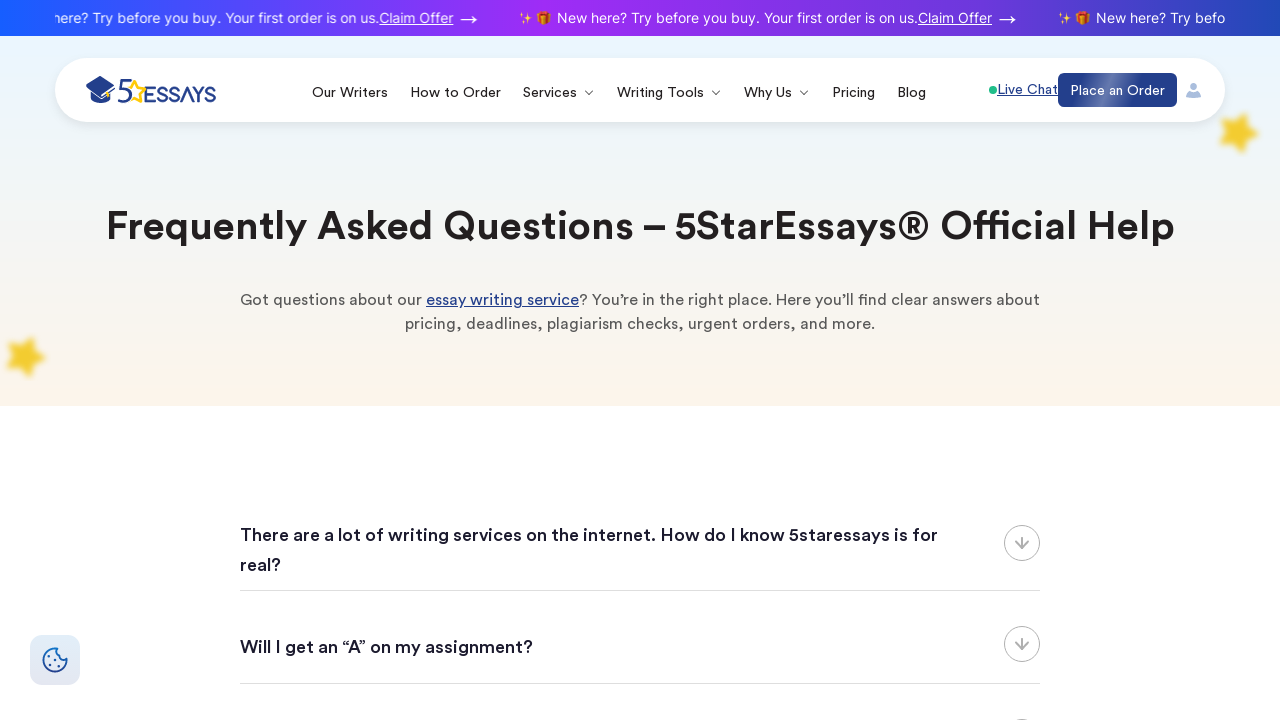

--- FILE ---
content_type: text/html; charset=UTF-8
request_url: https://www.5staressays.com/faq
body_size: 22107
content:

<!DOCTYPE html>
<html lang="en">

<head>



	
	<link rel="shortcut icon" href="https://www.5staressays.com/images/favicon.png">
		<meta http-equiv="X-UA-Compatible" content="IE=edge">
	<meta name="viewport" content="width=device-width, initial-scale=1.0">


	<meta itemprop='name' content='5StarEssays'>
	<meta http-equiv='Expires' content='0'>
	<meta http-equiv='Pragma' content='no-cache'>
	<meta http-equiv="Cache-control" content="no-cache">
	<meta http-equiv='imagetoolbar' content='no'>
	<meta http-equiv='x-dns-prefetch-control' content='off'>
	<meta name="robots" content="index, follow">
	<meta name="country" content="USA" />
	<meta name="Content-language" content='en' />
	<meta name="p:domain_verify" content="3493160929971925095a78890b3a0987" />
				<link rel="canonical" href="https://www.5staressays.com/faq" />
	
			<meta name="google-site-verification" content="AwZwKRxQs1Q1ohF3HTKAYnBtKeZTOdgXd2PYMdBJeoE" />
	


	<title>Essay Writing Service FAQs | 5StarEssays® Official Help</title>
			<meta name="description" content="Find answers to common essay writing service questions. Learn about pricing, urgent delivery, plagiarism free work, and secure ordering at 5StarEssays.">
		<meta property="og:type" content="website" />
	<meta property="og:image" content="https://www.5staressays.com/images/5staroglogo.jpg" />

	<meta property="og:title" content="Essay Writing Service FAQs | 5StarEssays® Official Help" />
	<meta property="og:description" content="Find answers to common essay writing service questions. Learn about pricing, urgent delivery, plagiarism free work, and secure ordering at 5StarEssays."/>
	<meta property="og:url" content="https://www.5staressays.com/faq" />


	
		



		<link rel="preload stylesheet" href="https://www.5staressays.com/css/services.css" as="style"
			onload="this.onload=null;this.rel='stylesheet'">



	<link rel="preload" href="https://www.5staressays.com/css/swiper-bundle.min.css" as="style" onload="this.onload=null;this.rel='stylesheet'">
<noscript><link rel="stylesheet" href="https://www.5staressays.com/css/swiper-bundle.min.css"></noscript>


	
		<link rel="preload" href="/css/newnavbar.css" as="style" onload="this.onload=null;this.rel='stylesheet'">
<noscript><link rel="stylesheet" href="/css/newnavbar.css"></noscript>
	
	    <link rel="preload" as="style" href="https://www.5staressays.com/css/custom.css" onload="this.onload=null;this.rel='stylesheet'">
    <noscript><link rel="stylesheet" href="https://www.5staressays.com/css/custom.css"></noscript>

	
		
								<link rel="preload" href="https://www.5staressays.com/css/style.css" as="style" onload="this.onload=null;this.rel='stylesheet'">
								<noscript>
									<link rel="stylesheet" href="https://www.5staressays.com/css/style.css">
								</noscript>


		
		















	<meta name="p:domain_verify" content="4aec88d5d337fd056c42ae9dab752f78" />
	<!-- for faq schemas -->



	    <script type="application/ld+json">
    {
      "@context": "https://schema.org/",
      "@type": "BreadcrumbList",
      "itemListElement": [{
      "@type": "ListItem",
      "position": 1,
      "name": "Home",
      "item": "https://www.5staressays.com/"
      },{
      "@type": "ListItem",
      "position": 2,
      "name": "Faq",
      "item": "https://www.5staressays.com/faq"
      }]
    }
    </script>
    <script type="application/ld+json">
    {
      "@context": "https://schema.org",
      "@type": "Organization",
      "name": "5StarEssays",
      "url": "https://www.5staressays.com/",
      "logo": "https://www.5staressays.com/images/5star-Logo-New.svg",
      "description": "5StarEssays is a professional essay writing service featuring expert authors and writers who provide plagiarism-free academic content across all subjects and academic levels.",
      "sameAs": [
        "https://www.instagram.com/5staressays/",
        "https://www.facebook.com/5staressaysservices",
        "https://www.twitter.com/5staressays",
        "https://www.youtube.com/c/5StarEssays",
        "https://www.pinterest.com/5StarEssays/"
      ],
      "contactPoint": {
        "@type": "ContactPoint",
        "contactType": "customer support",
        "telephone": "+1-866-727-3755",
        "email": "info@5staressays.com",
        "availableLanguage": ["English"]
      },
      "address": {
        "@type": "PostalAddress",
        "streetAddress": "3643 Old Deer Lane",
        "addressLocality": "New York",
        "addressRegion": "NY",
        "postalCode": "10007",
        "addressCountry": "US"
      }
    }
    </script>
		<style>
		html {
			scroll-behavior: smooth;
		}

		#preloader {
			position: fixed;
			top: 0;
			left: 0;
			right: 0;
			bottom: 0;
			background-color: #ffffffd1;
			z-index: 9999999999999999999;
		}

		#status {
			width: 100%;
			position: absolute;
			top: 0;
			bottom: 0;
			text-align: center;
		}

		#status img {
			position: relative;
			top: calc(50% - 10px);
			width: 34px;
		}

		section.blogtemp .breadcrum .bread {
			margin: 0;
		}

		section.blogtemp .breadcrum {
			top: 65px !important;
		}

		.notfound {
			padding-top: 30px;
		}

		.pgLoader {
			position: fixed;
			left: 0;
			top: 0;
			width: 100%;
			height: 100vh;
			background-color: rgba(255, 255, 255, 0.9);
			display: -webkit-box;
			display: flex;
			-webkit-box-align: center;
			align-items: center;
			-webkit-box-pack: center;
			justify-content: center;
			z-index: 99999;
			-webkit-backdrop-filter: blur(8px);
			backdrop-filter: blur(8px);
		}

		.pgLoader .loaderImage {
			width: 200px;
			height: 30px;
			-webkit-animation: zoominoutsinglefeatured 1.7s infinite;
			animation: zoominoutsinglefeatured 1.7s infinite;
		}

		@keyframes zoominoutsinglefeatured {
			0% {
				transform: scale(1) translateZ(0);
				opacity: 0;
			}

			50% {
				transform: scale(1.2) translateZ(0);
				opacity: 1;
			}

			100% {
				transform: scale(1) translateZ(0);
				opacity: 0;
			}
		}

		@media (max-width: 767px) {
			section.blogtemp .breadcrum {
				top: 80px !important;
			}

			section.blogtemp .breadcrum.servicePage {
				top: 65px !important;
			}
		}

		@media (max-width: 414px) and (max-height:897px) {
			section.blogtemp .breadcrum {
				top: 75px !important;
			}
		}
	</style>

	<script src='https://www.5staressays.com/js/jquery.js'></script>
	<script type="text/javascript"> window.onload = () => {localStorage.removeItem("token"); localStorage.removeItem("user_id")}; </script><script>
            let basePath                       = "https://www.5staressays.com/";
            let page                           = "faq";
            let siteLink                       = "www.5staressays.com";
            let apiPath                        = "https://backend.skyscrapersnow.com/AWapi/";
            let AIapiPath                      = "https://backend.skyscrapersnow.com/aiEssayWriterApi/";
            let docPath                        = "https://docs.skyscrapersnow.com/";
            let sitename                       = "5staressays.com";
            let back_end_attachments           = "https://docs.skyscrapersnow.com/uploads/orders/";
            let back_end_attachments_completed = "https://docs.skyscrapersnow.com/uploads/orders_completed/";
            let back_end_attachments_revisions = "https://docs.skyscrapersnow.com/uploads/orders_revision/";
            let parentSite                     = "https://www.5staressays.com/";
            let isSubTop                       = "";
        </script><script type="module" src="https://www.5staressays.com/js/modules/authMain-tools.js"></script>
	  <script type="text/javascript">
  setTimeout(function () {
    (function (c, l, a, r, i, t, y) {
      c[a] = c[a] || function () { (c[a].q = c[a].q || []).push(arguments) };
      t = l.createElement(r);
      t.async = 1;
      t.src = "https://www.clarity.ms/tag/" + i;
      y = l.getElementsByTagName(r)[0];
      y.parentNode.insertBefore(t, y);
    })(window, document, "clarity", "script", "top46mbldt");
  }, 7000); // load after 5 seconds
</script>


  <!-- Google tag (gtag.js) - Deferred Loading -->
  <script>
    setTimeout(function() {
      // Dynamically load Google Analytics script
      var gtagScript = document.createElement('script');
      gtagScript.async = true;
      gtagScript.src = 'https://www.googletagmanager.com/gtag/js?id=G-0QQE8WW5YF';
      document.head.appendChild(gtagScript);

      // Initialize gtag after script loads
      gtagScript.onload = function() {
        window.dataLayer = window.dataLayer || [];
        function gtag() {
          dataLayer.push(arguments);
        }
        gtag('js', new Date());
        gtag('config', 'G-0QQE8WW5YF');
      };
    }, 10000); // Load after 10 seconds
  </script>



</head>

<body class="">
	<div class="overlay" onClick="closeNav()"></div>
<link rel="preload" as="style" href="https://www.5staressays.com/new-land/css/headerBar.css" onload="this.onload=null;this.rel='stylesheet'">
<noscript><link rel="stylesheet" href="https://www.5staressays.com/new-land/css/headerBar.css"></noscript>

<section class="fiftyOfferSec">
    <div class="container">
        <div class="headerAnimatWrap">
            <div class="animateItem">
                    <p>New here? Try before you buy. Your first order is on us. <a class="claimLink" href="https://www.5staressays.com/order-now">Claim Offer</a>  </p>
            </div>
            <div class="animateItem">
                    <p>New here? Try before you buy. Your first order is on us. <a class="claimLink" href="https://www.5staressays.com/order-now">Claim Offer</a>  </p>
            </div>
            <div class="animateItem">
                    <p>New here? Try before you buy. Your first order is on us. <a class="claimLink" href="https://www.5staressays.com/order-now">Claim Offer</a>  </p>
            </div>
            <div class="animateItem">
                    <p>New here? Try before you buy. Your first order is on us. <a class="claimLink" href="https://www.5staressays.com/order-now">Claim Offer</a>  </p>
            </div>
        </div>
    </div>
    <script>
        $(document).ready(function(){
            $("#hideOfferBtn").on("click", function() {
                $('.fiftyOfferSec').hide();
                $('.mpw-navbar').css('top','10px');
                $('.navPages').css('top','-52px');
            });
        });
    </script>
</section>

<style>
.sale-wrapper {
    max-width: 234px;
    width: 100%;
    margin: 0 auto;
    padding: 25px 10px;
    position: relative;
    border-radius: 5px;
    background: linear-gradient(66.6deg, #233F8C 2.83%, #F39332 83.7%, #F3CC32 107.82%);
    text-align: center;
    z-index: 1;
}

.sale-img {
    margin: 0 auto;
}

.sale-wrapper::after {
    content: '';
    position: absolute;
    background-image: url("../new-land/images/black-friday-mob-bg.svg");
    width: 234px;
    height: 162px;
    top: 0;
    left: 0;
    z-index: -1;
}

.countdown-timer {
    display: flex;
    justify-content: center;
    align-items: center;
    padding: 6px 10px;
    margin: 14px auto 16px;
    border: 1px solid white;
    border-radius: 10px;
}

.countdown-timer p {
    text-align: center;

    font-size: 16px;
    font-weight: 400;
    line-height: 20.24px;
    text-underline-position: from-font;
    text-decoration-skip-ink: none;
    margin: 0;
    color: white;
}

.countdown-timer p span {
    font-size: 13px;
    font-weight: 400;
    line-height: 17.71px;
    text-underline-position: from-font;
    text-decoration-skip-ink: none;
    color: #ffffff;
}

.countdown-timer p span strong {
    font-size: 15px;
    font-weight: 400;
    line-height: 18.97px;
    text-underline-position: from-font;
    text-decoration-skip-ink: none;
    color: white;

}

.countdown-timer p span:nth-of-type(1) {
    padding-right: 5px;
}

.countdown-timer p span:nth-of-type(2) {
    padding-right: 5px;
    padding-left: 5px;
}

.countdown-timer p span:nth-of-type(3) {
    padding-left: 5px;
}

.sale-wrapper a {
    font-size: 12px;
    font-weight: 400;
    line-height: 15.18px;
    text-decoration-line: underline;
    text-decoration-style: solid;
    text-underline-position: from-font;
    text-decoration-skip-ink: auto;
    color: white;
}
</style>
<header class="mpw-navbar">
    <div class="container">
        <nav class="navWrapper">
            <div class="navbarBrand" id="navBarLogo">
                <a href="https://www.5staressays.com/">
                    <img src="https://www.5staressays.com/images/5star-Logo-New.svg" alt="5star Essays" width="1353" height="292">
                </a>
            </div>
            <div class="navPages">
                <div class="navMobHead mob-only">
                    <a href="https://www.5staressays.com/"><img loading="lazy" class="sidebar-logo"
                            src="https://www.5staressays.com/images/5star-Logo-New.svg" alt="5star Essays"></a>
                    <button onclick="closeNav()" class="navToggler  mob-only">
                        <img width="12" height="12" loading="lazy" src="https://www.5staressays.com/images/closeNav.svg"
                            alt="Close Nav Button">
                    </button>
                </div>
                <div class="pagesCentered">
                    <ul>
                        <li class="navItems">
                            <a href="https://www.5staressays.com/essay-writers-online" class="navLinks"><span class="mob-only"><img
                                        src="https://www.5staressays.com/images/ai-essay-writer-icon.svg" alt="nav icon"></span>Our
                                Writers</a>
                        </li>
                        <li class="navItems">
                            <a href="https://www.5staressays.com/order-essay" class="navLinks"><span class="mob-only"><img
                                        src="https://www.5staressays.com/images/order-essay-icon.svg" alt="nav icon"></span>How to
                                Order</a>
                        </li>
                        <li class="navItems service-nav-dd has-dropdown mega-menu">
                            <div class="service-nav-dd-title hover">
                                <span class="mob-only dark"><img src="https://www.5staressays.com/images/writing-tool.svg"
                                        alt="nav icon"></span>
                                <span class="mob-only white"><img src="https://www.5staressays.com/images/companyWhite.svg"
                                        alt="nav icon"></span>
                                Services
                            </div>
                            <span class="divider"></span>
                            <div class="dropdown-menu mega-menu-services">
                                
                                <div class="mega-menu-column">
                                    <p class="headMega">Essay Services</p>
                                    <ul>
                                        <li>
                                            <a class="dropItems" href="https://www.5staressays.com/write-my-essay">
                                                Write My Essay
                                                <span class="popular-badge">Most Popular</span>
                                            </a>
                                        </li>
                                        <li><a class="dropItems" href="https://www.5staressays.com/custom-essay-writing">Custom Essay
                                                Writing</a></li>
                                        <li><a class="dropItems" href="https://www.5staressays.com/buy-essay">Buy Essay</a></li>
                                        <li><a class="dropItems" href="https://www.5staressays.com/essays-for-sale">Essays for Sale</a>
                                        </li>
                                        <li><a class="dropItems" href="https://www.5staressays.com/pay-for-essay">Pay for Essay</a></li>
                                        <li><a class="dropItems" href="https://www.5staressays.com/write-my-college-essay">College Essay
                                                Writing</a></li>
                                        <li><a class="dropItems" href="https://www.5staressays.com/write-my-mba-essay">MBA Essay
                                                Writing</a></li>
                                        <li><a class="dropItems" href="https://www.5staressays.com/write-my-graduate-essay">Graduate
                                                Essay Writing</a></li>
                                        <li><a class="dropItems" href="https://www.5staressays.com/essay-help">Essay Help</a></li>
                                        <li><a class="dropItems"
                                                href="https://www.5staressays.com/write-my-argumentative-essay">Argumentative Essay</a>
                                        </li>
                                        <li><a class="dropItems"
                                                href="https://www.5staressays.com/write-my-descriptive-essays">Descriptive Essay</a>
                                        </li>
                                        <li><a class="dropItems" href="https://www.5staressays.com/write-my-narrative-essays">Narrative
                                                Essay</a></li>
                                        <li><a class="dropItems" href="https://www.5staressays.com/write-my-law-essay">Law Essay
                                                Writing</a></li>
                                        <li><a class="dropItems" href="https://www.5staressays.com/write-my-history-essay">History Essay
                                                Writing</a></li>
                                    </ul>
                                </div>

                                <div class="mega-menu-column">
                                    <p class="headMega">Academic Papers &amp; Projects</p>
                                    <ul>
                                        <li>
                                            <a class="dropItems" href="https://www.5staressays.com/paper-writing-service">
                                                Paper Writing Service
                                                <span class="popular-badge">Most Popular</span>
                                            </a>
                                        </li>
                                        <li><a class="dropItems" href="https://www.5staressays.com/write-my-paper">Write My Paper</a>
                                        </li>
                                        <li><a class="dropItems" href="https://www.5staressays.com/buy-research-paper">Buy Research
                                                Paper</a></li>
                                        <li><a class="dropItems" href="https://www.5staressays.com/buy-term-paper">Buy Term Paper</a>
                                        </li>
                                        <li><a class="dropItems"
                                                href="https://www.5staressays.com/dissertation-writing-services">Dissertation Writing
                                                Services</a></li>
                                        <li><a class="dropItems" href="https://www.5staressays.com/write-my-dissertation">Write My
                                                Dissertation</a></li>
                                        <li><a class="dropItems" href="https://www.5staressays.com/buy-thesis">Buy Thesis</a></li>
                                        <li><a class="dropItems" href="https://www.5staressays.com/write-my-coursework">Coursework
                                                Writing</a></li>
                                        <li><a class="dropItems" href="https://www.5staressays.com/write-my-lab-report">Lab Report
                                                Writing</a></li>
                                    </ul>
                                </div>

                                <div class="mega-menu-column">
                                    <p class="headMega">Homework &amp; Assignments</p>
                                    <ul>
                                        <li><a class="dropItems" href="https://www.5staressays.com/do-my-homework">Do My Homework</a>
                                        </li>
                                        <li><a class="dropItems" href="https://www.5staressays.com/do-my-assignment">Do My
                                                Assignment</a></li>
                                        <li><a class="dropItems" href="https://www.5staressays.com/do-my-math-homework">Math Homework
                                                Help</a></li>
                                        <li><a class="dropItems" href="https://www.5staressays.com/do-my-physics-homework">Physics
                                                Homework Help</a></li>
                                        <li><a class="dropItems" href="https://www.5staressays.com/do-my-statistics-homework">Statistics
                                                Homework Help</a></li>
                                    </ul>
                                </div>

                                <div class="mega-menu-column">
                                    <p class="headMega">Specialized Services</p>
                                    <ul>
                                        <li><a class="dropItems" href="https://www.5staressays.com/write-my-case-study">Write My Case
                                                Study</a></li>
                                        <li><a class="dropItems" href="https://www.5staressays.com/write-my-book-report">Write My Book
                                                Report</a></li>
                                        <li><a class="dropItems" href="https://www.5staressays.com/buy-presentation">Buy
                                                Presentation</a></li>
                                        <li><a class="dropItems" href="https://www.5staressays.com/buy-speeches">Speech
                                                Writing Services</a></li>
                                        <li><a class="dropItems" href="https://www.5staressays.com/buy-personal-statement">Buy Personal
                                                Statement</a></li>
                                    </ul>
                                </div>

                            </div>
                        </li>
                        <li class="navItems service-nav-dd has-dropdown">
                            <div class="service-nav-dd-title hover">
                                <span class="mob-only dark"><img src="https://www.5staressays.com/images/writing-tool.svg"
                                        alt="nav icon"></span>
                                <span class="mob-only white"><img src="https://www.5staressays.com/images/writing-tool-white.svg"
                                        alt="nav icon"></span>
                                Writing Tools
                            </div>
                            <span class="divider"></span>
                            <ul class="dropdown-menu bestOffers">
                                <li><a class="dropItems" href="https://www.5staressays.com/ai-essay-writer">AI Essay Writer</a></li>
                                <li><a class="dropItems" href="https://www.5staressays.com/essay-title-generator">Essay Title Generator</a>
                                </li>
                                <li><a class="dropItems" href="https://www.5staressays.com/ai-writing-tools-for-students">View All Tools</a>
                                </li>
                            </ul>
                        </li>
                        <li class="navItems service-nav-dd has-dropdown">
                            <div class="service-nav-dd-title hover">
                                <span class="mob-only dark"><img src="https://www.5staressays.com/images/company.svg"
                                        alt="nav icon"></span>
                                <span class="mob-only white"><img src="https://www.5staressays.com/images/companyWhite.svg"
                                        alt="nav icon"></span>
                                Why Us
                            </div>
                            <span class="divider"></span>
                            <ul class="dropdown-menu bestOffers">
                                <li><a class="dropItems" href="https://www.5staressays.com/about-us">About Us</a></li>
                                <li><a class="dropItems" href="https://www.5staressays.com/reviews">Reviews</a></li>
                                <li><a class="dropItems" href="https://www.5staressays.com/samples">Samples</a></li>
                                <li><a class="dropItems" href="https://www.5staressays.com/guarantees">Our Guarantees</a></li>
                            </ul>
                        </li>
                        <li class="navItems">
                            <a href="https://www.5staressays.com/pricing" class="navLinks"><span class="mob-only"><img
                                        src="https://www.5staressays.com/images/pricing-icon.svg" alt="nav icon"></span>Pricing</a>
                        </li>
                        <li class="navItems">
                            <a href="https://www.5staressays.com/blog" class="navLinks"><span class="mob-only"><img
                                        src="https://www.5staressays.com/images/writing-tool.svg" alt="nav icon"></span>Blog</a>
                        </li>

                                                <li class="mob-only navItems service-nav-dd has-dropdown">
                            <div class="service-nav-dd-title hover">
                                <span class="mob-only dark"><img src="https://www.5staressays.com/images/userIcon.svg"
                                        alt="nav icon"></span>
                                <span class="mob-only white"><img src="https://www.5staressays.com/images/userIcon-white.svg"
                                        alt="nav icon"></span>
                                Account
                            </div>

                            <ul class="dropdown-menu bestOffers">
                                <li><a class="dropItems" href="https://www.5staressays.com/login">Login</a></li>
                                <li><a class="dropItems" href="https://www.5staressays.com/signup">Sign Up</a></li>
                            </ul>
                        </li>

                        
                                                <li class="mob-only navItems livCht">
                            <a href="javascript:void(Tawk_API.toggle());" class="navLink"><span class="online-dot"></span> Live Chat</a>
                        </li>
                    </ul>
                    <div class="mob-only signUp--Btn">
                        <a href="https://www.5staressays.com/order-now" class="nav-ordernow">Place an Order</a>
                        
                    </div>
                    <div class="mob-only contactBtns">
                        <a href="mailto:info@5staressays.com">
                            <img src="https://www.5staressays.com/images/enevelop.svg" alt="Mail Icon">
                            info@5staressays.com
                        </a>
                        <a href="tel:+18886874420">
                            <img src="https://www.5staressays.com/images/callIcon.svg" alt="callIcon">
                            (+1) 888 687 4420
                        </a>
                    </div>
                    
                                    </div>
                <div class="navNewBtns desktop-only">
                    <div class="newOrderBtn">
                        <div class="btnsWrap lvChatDesk">
                            <a href="javascript:void(Tawk_API.toggle());" class="navBtn-link underline"><span class="online-dot"></span> Live Chat</a>
                            <a href="https://www.5staressays.com/order-now">Place an Order</a>
                        </div>
                    </div>
                    <div class="newLoginBtn ">
                        <button aria-label="User Icon" class="userIcon">
                            <img src="https://www.5staressays.com/images/userIcon.svg" alt="User Avatar">
                            <img src="https://www.5staressays.com/images/userIcon-colored.svg" alt="User Avatar">
                        </button>
                                                <div class="new-session-wraper userMenu">
                            <div class="new-session-inner">
                                <div class="infoToggle">
                                    <div class="info_wraper">
                                        <div class="session_links">
                                            <ul>
                                                <li class="sessionLogin"><a class="login-new" href="https://www.5staressays.com/login">
                                                        Login</a></li>

                                                <li><a id="logutBt" class="signup-new" href="https://www.5staressays.com/signup">

                                                        Sign Up</a></li>
                                            </ul>
                                        </div>
                                    </div>
                                </div>
                            </div>
                        </div>
                                            </div>
                </div>
            </div>
            <button onclick="openNav()" class="navToggler navOpenBtn mob-only">
                <img width="26" height="20" src="https://www.5staressays.com/images/navToggler.svg" alt="Toggle Button">
            </button>


        </nav>


    </div>
</header>

<script src="https://www.5staressays.com/js/navbar.js"></script>
<link rel="stylesheet" href="https://www.5staressays.com/css/mpw-faqs.css">
<section class="faqBanner">
    <div class="container">
        <h1>Frequently Asked Questions – 5StarEssays® Official Help</h1>
        <p>Got questions about our <a href="https://www.5staressays.com/">essay writing service</a>? You’re in the right place. Here you’ll find clear answers about pricing, deadlines, plagiarism checks, urgent orders, and more.</p>
    </div>
</section>
<section class="faqsPage">
    <div class="container">
        <div class="faqsWraper">
            <div class="faqsContent">
                <div class="wrapper">

                    <div class="faq-card">
                        <div class="faq-card-head">

                            <h2 class="faqHead"> There are a lot of writing services on the internet. How do I know 5staressays is for real?</h2>
                            <span class="faq-icon"><svg width="36" height="36" viewBox="0 0 36 36" fill="none"
                                    xmlns="http://www.w3.org/2000/svg">
                                    <circle r="17.5" transform="matrix(1 0 0 -1 18 18)" stroke="#B0B0B0"></circle>
                                    <path
                                        d="M18 24.1113C17.4 24.1113 17 23.8113 17 23.3613V12.8613C17 12.4113 17.4 12.1113 18 12.1113C18.6 12.1113 19 12.4113 19 12.8613V23.3613C19 23.8113 18.6 24.1113 18 24.1113Z"
                                        fill="#B0B0B0"></path>
                                    <path
                                        d="M24 20.5556C23.7 20.5556 23.5 20.4486 23.3 20.2347L17.3 13.8181C16.9 13.3903 16.9 12.7486 17.3 12.3208C17.7 11.8931 18.3 11.8931 18.7 12.3208L24.7 18.7375C25.1 19.1653 25.1 19.8069 24.7 20.2347C24.5 20.4486 24.3 20.5556 24 20.5556V20.5556Z"
                                        fill="#B0B0B0"></path>
                                    <path
                                        d="M12 20.5556C11.7 20.5556 11.5 20.4486 11.3 20.2347C10.9 19.8069 10.9 19.1653 11.3 18.7375L17.3 12.3208C17.7 11.8931 18.3 11.8931 18.7 12.3208C19.1 12.7486 19.1 13.3903 18.7 13.8181L12.7 20.2347C12.5 20.4486 12.3 20.5556 12 20.5556V20.5556Z"
                                        fill="#B0B0B0"></path>
                                </svg>
                            </span>
                        </div>
                        <div class="faq-card-body">


                            <div class="answer-inner">
                                <p>We have been in the custom academic writing business for nearly a full decade. We would not have stayed in business very long if we were not the best at what we do.  Please read our <a href="https://www.5staressays.com/reviews">client reviews</a> to see what people say about us…and you’ll see why we’re consistently ranked #1 among our competitors by The National Board of Professional Scholastic Writers.</p>
                            </div>
                        </div>
                    </div>
                    <div class="faq-card">
                        <div class="faq-card-head">

                            <h2 class="faqHead">Will I get an “A” on my assignment?
                            </h2>
                            <span class="faq-icon"><svg width="36" height="36" viewBox="0 0 36 36" fill="none"
                                    xmlns="http://www.w3.org/2000/svg">
                                    <circle r="17.5" transform="matrix(1 0 0 -1 18 18)" stroke="#B0B0B0"></circle>
                                    <path
                                        d="M18 24.1113C17.4 24.1113 17 23.8113 17 23.3613V12.8613C17 12.4113 17.4 12.1113 18 12.1113C18.6 12.1113 19 12.4113 19 12.8613V23.3613C19 23.8113 18.6 24.1113 18 24.1113Z"
                                        fill="#B0B0B0"></path>
                                    <path
                                        d="M24 20.5556C23.7 20.5556 23.5 20.4486 23.3 20.2347L17.3 13.8181C16.9 13.3903 16.9 12.7486 17.3 12.3208C17.7 11.8931 18.3 11.8931 18.7 12.3208L24.7 18.7375C25.1 19.1653 25.1 19.8069 24.7 20.2347C24.5 20.4486 24.3 20.5556 24 20.5556V20.5556Z"
                                        fill="#B0B0B0"></path>
                                    <path
                                        d="M12 20.5556C11.7 20.5556 11.5 20.4486 11.3 20.2347C10.9 19.8069 10.9 19.1653 11.3 18.7375L17.3 12.3208C17.7 11.8931 18.3 11.8931 18.7 12.3208C19.1 12.7486 19.1 13.3903 18.7 13.8181L12.7 20.2347C12.5 20.4486 12.3 20.5556 12 20.5556V20.5556Z"
                                        fill="#B0B0B0"></path>
                                </svg>
                            </span>
                        </div>
                        <div class="faq-card-body">

                            <div class="answer-inner">
                                <p>Our professional subject matter experts are dedicated to providing you with the very best work product as per your grade level and project requirements.  That said, we cannot guarantee any particular academic outcome. You are the sole judge of our work. Third party reactions (friends, family, professors) are beyond our control, but we guarantee your project will fulfill your project requirements and that we’ll do all we can to exceed your expectations.</p>
                            </div>
                        </div>
                    </div>
                    <div class="faq-card">
                        <div class="faq-card-head">

                            <h2 class="faqHead">Where are your writers located?
                            </h2>
                            <span class="faq-icon"><svg width="36" height="36" viewBox="0 0 36 36" fill="none"
                                    xmlns="http://www.w3.org/2000/svg">
                                    <circle r="17.5" transform="matrix(1 0 0 -1 18 18)" stroke="#B0B0B0"></circle>
                                    <path
                                        d="M18 24.1113C17.4 24.1113 17 23.8113 17 23.3613V12.8613C17 12.4113 17.4 12.1113 18 12.1113C18.6 12.1113 19 12.4113 19 12.8613V23.3613C19 23.8113 18.6 24.1113 18 24.1113Z"
                                        fill="#B0B0B0"></path>
                                    <path
                                        d="M24 20.5556C23.7 20.5556 23.5 20.4486 23.3 20.2347L17.3 13.8181C16.9 13.3903 16.9 12.7486 17.3 12.3208C17.7 11.8931 18.3 11.8931 18.7 12.3208L24.7 18.7375C25.1 19.1653 25.1 19.8069 24.7 20.2347C24.5 20.4486 24.3 20.5556 24 20.5556V20.5556Z"
                                        fill="#B0B0B0"></path>
                                    <path
                                        d="M12 20.5556C11.7 20.5556 11.5 20.4486 11.3 20.2347C10.9 19.8069 10.9 19.1653 11.3 18.7375L17.3 12.3208C17.7 11.8931 18.3 11.8931 18.7 12.3208C19.1 12.7486 19.1 13.3903 18.7 13.8181L12.7 20.2347C12.5 20.4486 12.3 20.5556 12 20.5556V20.5556Z"
                                        fill="#B0B0B0"></path>
                                </svg>
                            </span>
                        </div>
                        <div class="faq-card-body">

                            <div class="answer-inner">
                                <p>The majority of 5staressays custom academic writers are based in the U.S. Others work out of Australia, England, and Canada.  They’re all native English speakers and hold advanced degrees from elite institutions.</p>
                            </div>
                        </div>
                    </div>
                    <div class="faq-card">
                        <div class="faq-card-head">

                            <h2 class="faqHead">I need a research paper in a very specific subject area. Will your writers be knowledgeable about my topic?
                            </h2>
                            <span class="faq-icon"><svg width="36" height="36" viewBox="0 0 36 36" fill="none"
                                    xmlns="http://www.w3.org/2000/svg">
                                    <circle r="17.5" transform="matrix(1 0 0 -1 18 18)" stroke="#B0B0B0"></circle>
                                    <path
                                        d="M18 24.1113C17.4 24.1113 17 23.8113 17 23.3613V12.8613C17 12.4113 17.4 12.1113 18 12.1113C18.6 12.1113 19 12.4113 19 12.8613V23.3613C19 23.8113 18.6 24.1113 18 24.1113Z"
                                        fill="#B0B0B0"></path>
                                    <path
                                        d="M24 20.5556C23.7 20.5556 23.5 20.4486 23.3 20.2347L17.3 13.8181C16.9 13.3903 16.9 12.7486 17.3 12.3208C17.7 11.8931 18.3 11.8931 18.7 12.3208L24.7 18.7375C25.1 19.1653 25.1 19.8069 24.7 20.2347C24.5 20.4486 24.3 20.5556 24 20.5556V20.5556Z"
                                        fill="#B0B0B0"></path>
                                    <path
                                        d="M12 20.5556C11.7 20.5556 11.5 20.4486 11.3 20.2347C10.9 19.8069 10.9 19.1653 11.3 18.7375L17.3 12.3208C17.7 11.8931 18.3 11.8931 18.7 12.3208C19.1 12.7486 19.1 13.3903 18.7 13.8181L12.7 20.2347C12.5 20.4486 12.3 20.5556 12 20.5556V20.5556Z"
                                        fill="#B0B0B0"></path>
                                </svg>
                            </span>
                        </div>
                        <div class="faq-card-body">

                            <div class="answer-inner">
                                <p>The writer assigned to your project will very likely hold a graduate degree in your specific subject area, and may have already spent years researching and writing about it.  That gives you a great advantage, because your writer knows exactly what your professor is looking for in your project.</p>
                            </div>
                        </div>
                    </div>
                    <div class="faq-card">
                        <div class="faq-card-head">

                            <h2 class="faqHead">What if someone finds out I’m not writing my paper myself?
                            </h2>
                            <span class="faq-icon"><svg width="36" height="36" viewBox="0 0 36 36" fill="none"
                                    xmlns="http://www.w3.org/2000/svg">
                                    <circle r="17.5" transform="matrix(1 0 0 -1 18 18)" stroke="#B0B0B0"></circle>
                                    <path
                                        d="M18 24.1113C17.4 24.1113 17 23.8113 17 23.3613V12.8613C17 12.4113 17.4 12.1113 18 12.1113C18.6 12.1113 19 12.4113 19 12.8613V23.3613C19 23.8113 18.6 24.1113 18 24.1113Z"
                                        fill="#B0B0B0"></path>
                                    <path
                                        d="M24 20.5556C23.7 20.5556 23.5 20.4486 23.3 20.2347L17.3 13.8181C16.9 13.3903 16.9 12.7486 17.3 12.3208C17.7 11.8931 18.3 11.8931 18.7 12.3208L24.7 18.7375C25.1 19.1653 25.1 19.8069 24.7 20.2347C24.5 20.4486 24.3 20.5556 24 20.5556V20.5556Z"
                                        fill="#B0B0B0"></path>
                                    <path
                                        d="M12 20.5556C11.7 20.5556 11.5 20.4486 11.3 20.2347C10.9 19.8069 10.9 19.1653 11.3 18.7375L17.3 12.3208C17.7 11.8931 18.3 11.8931 18.7 12.3208C19.1 12.7486 19.1 13.3903 18.7 13.8181L12.7 20.2347C12.5 20.4486 12.3 20.5556 12 20.5556V20.5556Z"
                                        fill="#B0B0B0"></path>
                                </svg>
                            </span>
                        </div>
                        <div class="faq-card-body">

                            <div class="answer-inner">
                                <p>The only way that will happen is if you reveal that information.  When you register with 5staressays, any information you give us is held in strictest confidence.  We value your privacy greatly and never share anything with third parties.  Please see our <a href="https://www.5staressays.com/privacy" target="_blank">privacy policy</a> for further details.</p>
                            </div>
                        </div>
                    </div>
                    <div class="faq-card">
                        <div class="faq-card-head">

                            <h2 class="faqHead">What about copyright issues when you write my essay for me?
                            </h2>
                            <span class="faq-icon"><svg width="36" height="36" viewBox="0 0 36 36" fill="none"
                                    xmlns="http://www.w3.org/2000/svg">
                                    <circle r="17.5" transform="matrix(1 0 0 -1 18 18)" stroke="#B0B0B0"></circle>
                                    <path
                                        d="M18 24.1113C17.4 24.1113 17 23.8113 17 23.3613V12.8613C17 12.4113 17.4 12.1113 18 12.1113C18.6 12.1113 19 12.4113 19 12.8613V23.3613C19 23.8113 18.6 24.1113 18 24.1113Z"
                                        fill="#B0B0B0"></path>
                                    <path
                                        d="M24 20.5556C23.7 20.5556 23.5 20.4486 23.3 20.2347L17.3 13.8181C16.9 13.3903 16.9 12.7486 17.3 12.3208C17.7 11.8931 18.3 11.8931 18.7 12.3208L24.7 18.7375C25.1 19.1653 25.1 19.8069 24.7 20.2347C24.5 20.4486 24.3 20.5556 24 20.5556V20.5556Z"
                                        fill="#B0B0B0"></path>
                                    <path
                                        d="M12 20.5556C11.7 20.5556 11.5 20.4486 11.3 20.2347C10.9 19.8069 10.9 19.1653 11.3 18.7375L17.3 12.3208C17.7 11.8931 18.3 11.8931 18.7 12.3208C19.1 12.7486 19.1 13.3903 18.7 13.8181L12.7 20.2347C12.5 20.4486 12.3 20.5556 12 20.5556V20.5556Z"
                                        fill="#B0B0B0"></path>
                                </svg>
                            </span>
                        </div>
                        <div class="faq-card-body">

                            <div class="answer-inner">
                                <p>When we deliver your completed project to you, you become the author of record with full copyright assigned to you. There is absolutely no identification of your project with 5staressays, and once you’ve paid us, we do not retain, store, or archive your project materials on our servers. You simply place your name on the cover page, and you own everything that follows. We will never resell, publish online or in print, or disseminate in any way your copyrighted work.</p>
                            </div>
                        </div>
                    </div>
                    <div class="faq-card">
                        <div class="faq-card-head">

                            <h2 class="faqHead">What about plagiarism? My school checks for that.
                            </h2>
                            <span class="faq-icon"><svg width="36" height="36" viewBox="0 0 36 36" fill="none"
                                    xmlns="http://www.w3.org/2000/svg">
                                    <circle r="17.5" transform="matrix(1 0 0 -1 18 18)" stroke="#B0B0B0"></circle>
                                    <path
                                        d="M18 24.1113C17.4 24.1113 17 23.8113 17 23.3613V12.8613C17 12.4113 17.4 12.1113 18 12.1113C18.6 12.1113 19 12.4113 19 12.8613V23.3613C19 23.8113 18.6 24.1113 18 24.1113Z"
                                        fill="#B0B0B0"></path>
                                    <path
                                        d="M24 20.5556C23.7 20.5556 23.5 20.4486 23.3 20.2347L17.3 13.8181C16.9 13.3903 16.9 12.7486 17.3 12.3208C17.7 11.8931 18.3 11.8931 18.7 12.3208L24.7 18.7375C25.1 19.1653 25.1 19.8069 24.7 20.2347C24.5 20.4486 24.3 20.5556 24 20.5556V20.5556Z"
                                        fill="#B0B0B0"></path>
                                    <path
                                        d="M12 20.5556C11.7 20.5556 11.5 20.4486 11.3 20.2347C10.9 19.8069 10.9 19.1653 11.3 18.7375L17.3 12.3208C17.7 11.8931 18.3 11.8931 18.7 12.3208C19.1 12.7486 19.1 13.3903 18.7 13.8181L12.7 20.2347C12.5 20.4486 12.3 20.5556 12 20.5556V20.5556Z"
                                        fill="#B0B0B0"></path>
                                </svg>
                            </span>
                        </div>
                        <div class="faq-card-body">

                            <div class="answer-inner">
                                <p>We never copy, edit, transcribe, or replicate in any way prior written work, regardless of its source. All projects delivered to you are carefully pre-screened using proprietary plagiarism software.  This allows us to guarantee that all work delivered is completely original and unique.  Your academic reputation depends on it…and our professional reputation depends on it.</p>
                            </div>
                        </div>
                    </div>
                    <div class="faq-card">
                        <div class="faq-card-head">

                            <h2 class="faqHead">You charge more than a lot of other websites. Why?
                            </h2>
                            <span class="faq-icon"><svg width="36" height="36" viewBox="0 0 36 36" fill="none"
                                    xmlns="http://www.w3.org/2000/svg">
                                    <circle r="17.5" transform="matrix(1 0 0 -1 18 18)" stroke="#B0B0B0"></circle>
                                    <path
                                        d="M18 24.1113C17.4 24.1113 17 23.8113 17 23.3613V12.8613C17 12.4113 17.4 12.1113 18 12.1113C18.6 12.1113 19 12.4113 19 12.8613V23.3613C19 23.8113 18.6 24.1113 18 24.1113Z"
                                        fill="#B0B0B0"></path>
                                    <path
                                        d="M24 20.5556C23.7 20.5556 23.5 20.4486 23.3 20.2347L17.3 13.8181C16.9 13.3903 16.9 12.7486 17.3 12.3208C17.7 11.8931 18.3 11.8931 18.7 12.3208L24.7 18.7375C25.1 19.1653 25.1 19.8069 24.7 20.2347C24.5 20.4486 24.3 20.5556 24 20.5556V20.5556Z"
                                        fill="#B0B0B0"></path>
                                    <path
                                        d="M12 20.5556C11.7 20.5556 11.5 20.4486 11.3 20.2347C10.9 19.8069 10.9 19.1653 11.3 18.7375L17.3 12.3208C17.7 11.8931 18.3 11.8931 18.7 12.3208C19.1 12.7486 19.1 13.3903 18.7 13.8181L12.7 20.2347C12.5 20.4486 12.3 20.5556 12 20.5556V20.5556Z"
                                        fill="#B0B0B0"></path>
                                </svg>
                            </span>
                        </div>
                        <div class="faq-card-body">

                            <div class="answer-inner">
                                <p>Because we’re simply better. Our competitors employ off-shore “writers” for whom English is a 2nd or 3rd language, and who will work for less than a subsistence wage.  Much of what other websites deliver comes from “paper mill” digital content that is plagiarized from random websites.  You may receive a completed document, but handing it in to your professor will likely create more problems than you have ever imagined.  Our writers are professionals with serious academic backgrounds.  We value their skills and their commitment to our clients’ success, and we compensate them accordingly.  As in much of life, you get what you pay for; paying what appears to be a “bargain” rate is always more expensive in the long run.</p>
                            </div>
                        </div>
                    </div>
                    <div class="faq-card">
                        <div class="faq-card-head">

                            <h2 class="faqHead">How does your “value pricing” work?
                            </h2>
                            <span class="faq-icon"><svg width="36" height="36" viewBox="0 0 36 36" fill="none"
                                    xmlns="http://www.w3.org/2000/svg">
                                    <circle r="17.5" transform="matrix(1 0 0 -1 18 18)" stroke="#B0B0B0"></circle>
                                    <path
                                        d="M18 24.1113C17.4 24.1113 17 23.8113 17 23.3613V12.8613C17 12.4113 17.4 12.1113 18 12.1113C18.6 12.1113 19 12.4113 19 12.8613V23.3613C19 23.8113 18.6 24.1113 18 24.1113Z"
                                        fill="#B0B0B0"></path>
                                    <path
                                        d="M24 20.5556C23.7 20.5556 23.5 20.4486 23.3 20.2347L17.3 13.8181C16.9 13.3903 16.9 12.7486 17.3 12.3208C17.7 11.8931 18.3 11.8931 18.7 12.3208L24.7 18.7375C25.1 19.1653 25.1 19.8069 24.7 20.2347C24.5 20.4486 24.3 20.5556 24 20.5556V20.5556Z"
                                        fill="#B0B0B0"></path>
                                    <path
                                        d="M12 20.5556C11.7 20.5556 11.5 20.4486 11.3 20.2347C10.9 19.8069 10.9 19.1653 11.3 18.7375L17.3 12.3208C17.7 11.8931 18.3 11.8931 18.7 12.3208C19.1 12.7486 19.1 13.3903 18.7 13.8181L12.7 20.2347C12.5 20.4486 12.3 20.5556 12 20.5556V20.5556Z"
                                        fill="#B0B0B0"></path>
                                </svg>
                            </span>
                        </div>
                        <div class="faq-card-body">

                            <div class="answer-inner">
                                <p>Our pricing is determined by an objective industry standard determined by the number of pages written (single/double spaced), deadline and academic level. Where special formatting is provided (Table of Contents, charts, illustrations, graphs, indexes, bibliographies), total page count may be impacted with adjusted pricing.</p>
                            </div>
                        </div>
                    </div>
                    <div class="faq-card">
                        <div class="faq-card-head">

                            <h2 class="faqHead">Do you guarantee your writing quality?
                            </h2>
                            <span class="faq-icon"><svg width="36" height="36" viewBox="0 0 36 36" fill="none"
                                    xmlns="http://www.w3.org/2000/svg">
                                    <circle r="17.5" transform="matrix(1 0 0 -1 18 18)" stroke="#B0B0B0"></circle>
                                    <path
                                        d="M18 24.1113C17.4 24.1113 17 23.8113 17 23.3613V12.8613C17 12.4113 17.4 12.1113 18 12.1113C18.6 12.1113 19 12.4113 19 12.8613V23.3613C19 23.8113 18.6 24.1113 18 24.1113Z"
                                        fill="#B0B0B0"></path>
                                    <path
                                        d="M24 20.5556C23.7 20.5556 23.5 20.4486 23.3 20.2347L17.3 13.8181C16.9 13.3903 16.9 12.7486 17.3 12.3208C17.7 11.8931 18.3 11.8931 18.7 12.3208L24.7 18.7375C25.1 19.1653 25.1 19.8069 24.7 20.2347C24.5 20.4486 24.3 20.5556 24 20.5556V20.5556Z"
                                        fill="#B0B0B0"></path>
                                    <path
                                        d="M12 20.5556C11.7 20.5556 11.5 20.4486 11.3 20.2347C10.9 19.8069 10.9 19.1653 11.3 18.7375L17.3 12.3208C17.7 11.8931 18.3 11.8931 18.7 12.3208C19.1 12.7486 19.1 13.3903 18.7 13.8181L12.7 20.2347C12.5 20.4486 12.3 20.5556 12 20.5556V20.5556Z"
                                        fill="#B0B0B0"></path>
                                </svg>
                            </span>
                        </div>
                        <div class="faq-card-body">
                            <div class="answer-inner">
                                <p>5staressays provides the following rock-solid guarantees:</p>
                                <ul>
                                    <li>Superior research and writing on any subject</li>
                                    <li>Direct communication with your assigned writer</li>
                                    <li>Absolute confidentiality</li>
                                    <li>100% plagiarism free work</li>
                                    <li>Your copyrighted ownership of the completed work</li>
                                    <li>Delivery within your specified deadline</li>
                                    <li>The format and citation style of your choice</li>
                                    <li>Free bibliography and title page</li>
                                    <li>24/7 customer service</li>
                                    <li>Personal online portal access to your project</li>
                                </ul>
                            </div>
                        </div>
                    </div>
                    <div class="faq-card">
                        <div class="faq-card-head">

                            <h2 class="faqHead">What subject areas can you write about?
                            </h2>
                            <span class="faq-icon"><svg width="36" height="36" viewBox="0 0 36 36" fill="none"
                                    xmlns="http://www.w3.org/2000/svg">
                                    <circle r="17.5" transform="matrix(1 0 0 -1 18 18)" stroke="#B0B0B0"></circle>
                                    <path
                                        d="M18 24.1113C17.4 24.1113 17 23.8113 17 23.3613V12.8613C17 12.4113 17.4 12.1113 18 12.1113C18.6 12.1113 19 12.4113 19 12.8613V23.3613C19 23.8113 18.6 24.1113 18 24.1113Z"
                                        fill="#B0B0B0"></path>
                                    <path
                                        d="M24 20.5556C23.7 20.5556 23.5 20.4486 23.3 20.2347L17.3 13.8181C16.9 13.3903 16.9 12.7486 17.3 12.3208C17.7 11.8931 18.3 11.8931 18.7 12.3208L24.7 18.7375C25.1 19.1653 25.1 19.8069 24.7 20.2347C24.5 20.4486 24.3 20.5556 24 20.5556V20.5556Z"
                                        fill="#B0B0B0"></path>
                                    <path
                                        d="M12 20.5556C11.7 20.5556 11.5 20.4486 11.3 20.2347C10.9 19.8069 10.9 19.1653 11.3 18.7375L17.3 12.3208C17.7 11.8931 18.3 11.8931 18.7 12.3208C19.1 12.7486 19.1 13.3903 18.7 13.8181L12.7 20.2347C12.5 20.4486 12.3 20.5556 12 20.5556V20.5556Z"
                                        fill="#B0B0B0"></path>
                                </svg>
                            </span>
                        </div>
                        <div class="faq-card-body">

                            <div class="answer-inner">
                                <p>There are no subject areas outside the expertise of our professional academic writers. Liberal Arts, Economics, Social Studies, Physical Sciences, Health Sciences, Law, Business, Political Science...to name a few. Complex Mathematics and subjects requiring substantial computational work are handled on a case-by-case basis and may incur an additional charge, i.e.: post-graduate engineering, telemetry, organic chemistry treatises, etc.</p>
                            </div>
                        </div>
                    </div>
                    <div class="faq-card">
                        <div class="faq-card-head">

                            <h2 class="faqHead">I’m a Ph.D. candidate. Can you provide research and writing at that level?
                            </h2>
                            <span class="faq-icon"><svg width="36" height="36" viewBox="0 0 36 36" fill="none"
                                    xmlns="http://www.w3.org/2000/svg">
                                    <circle r="17.5" transform="matrix(1 0 0 -1 18 18)" stroke="#B0B0B0"></circle>
                                    <path
                                        d="M18 24.1113C17.4 24.1113 17 23.8113 17 23.3613V12.8613C17 12.4113 17.4 12.1113 18 12.1113C18.6 12.1113 19 12.4113 19 12.8613V23.3613C19 23.8113 18.6 24.1113 18 24.1113Z"
                                        fill="#B0B0B0"></path>
                                    <path
                                        d="M24 20.5556C23.7 20.5556 23.5 20.4486 23.3 20.2347L17.3 13.8181C16.9 13.3903 16.9 12.7486 17.3 12.3208C17.7 11.8931 18.3 11.8931 18.7 12.3208L24.7 18.7375C25.1 19.1653 25.1 19.8069 24.7 20.2347C24.5 20.4486 24.3 20.5556 24 20.5556V20.5556Z"
                                        fill="#B0B0B0"></path>
                                    <path
                                        d="M12 20.5556C11.7 20.5556 11.5 20.4486 11.3 20.2347C10.9 19.8069 10.9 19.1653 11.3 18.7375L17.3 12.3208C17.7 11.8931 18.3 11.8931 18.7 12.3208C19.1 12.7486 19.1 13.3903 18.7 13.8181L12.7 20.2347C12.5 20.4486 12.3 20.5556 12 20.5556V20.5556Z"
                                        fill="#B0B0B0"></path>
                                </svg>
                            </span>
                        </div>
                        <div class="faq-card-body">

                            <div class="answer-inner">
                                <p>The majority of our professional writers hold graduate and professional degrees in a wide range of academic disciplines.  The writer assigned to your project will be well qualified—and has probably taught at the graduate level—in your subject area.  We have an impeccable reputation for providing thesis and dissertations that find their way into renowned academic publications.</p>
                            </div>
                        </div>
                    </div>
                    <div class="faq-card">
                        <div class="faq-card-head">

                            <h2 class="faqHead">How do I send you my writing assignment?
                            </h2>
                            <span class="faq-icon"><svg width="36" height="36" viewBox="0 0 36 36" fill="none"
                                    xmlns="http://www.w3.org/2000/svg">
                                    <circle r="17.5" transform="matrix(1 0 0 -1 18 18)" stroke="#B0B0B0"></circle>
                                    <path
                                        d="M18 24.1113C17.4 24.1113 17 23.8113 17 23.3613V12.8613C17 12.4113 17.4 12.1113 18 12.1113C18.6 12.1113 19 12.4113 19 12.8613V23.3613C19 23.8113 18.6 24.1113 18 24.1113Z"
                                        fill="#B0B0B0"></path>
                                    <path
                                        d="M24 20.5556C23.7 20.5556 23.5 20.4486 23.3 20.2347L17.3 13.8181C16.9 13.3903 16.9 12.7486 17.3 12.3208C17.7 11.8931 18.3 11.8931 18.7 12.3208L24.7 18.7375C25.1 19.1653 25.1 19.8069 24.7 20.2347C24.5 20.4486 24.3 20.5556 24 20.5556V20.5556Z"
                                        fill="#B0B0B0"></path>
                                    <path
                                        d="M12 20.5556C11.7 20.5556 11.5 20.4486 11.3 20.2347C10.9 19.8069 10.9 19.1653 11.3 18.7375L17.3 12.3208C17.7 11.8931 18.3 11.8931 18.7 12.3208C19.1 12.7486 19.1 13.3903 18.7 13.8181L12.7 20.2347C12.5 20.4486 12.3 20.5556 12 20.5556V20.5556Z"
                                        fill="#B0B0B0"></path>
                                </svg>
                            </span>
                        </div>
                        <div class="faq-card-body">

                            <div class="answer-inner">
                                <p>Just register on the website and provide some basic information.  Once your Username and email address are verified, you’ll have access to your personal online Dashboard.  From there, you’ll be able to <a href="https://www.5staressays.com/order-now">order</a> your writing project, track its progress, download the finished document to your desktop, and request any revisions.  When placing your orders, include any additional details or requirements we need to complete your project. If there are specific texts or reference materials requiring our research, please indicate those details. If there are syllabus or curriculum details available be sure to include this in your request so that we can be certain to meet the professor's expectations. It’s that easy!</p>
                            </div>
                        </div>
                    </div>
                    <div class="faq-card">
                        <div class="faq-card-head">

                            <h2 class="faqHead">What about revisions? What if I need something changed?
                            </h2>
                            <span class="faq-icon"><svg width="36" height="36" viewBox="0 0 36 36" fill="none"
                                    xmlns="http://www.w3.org/2000/svg">
                                    <circle r="17.5" transform="matrix(1 0 0 -1 18 18)" stroke="#B0B0B0"></circle>
                                    <path
                                        d="M18 24.1113C17.4 24.1113 17 23.8113 17 23.3613V12.8613C17 12.4113 17.4 12.1113 18 12.1113C18.6 12.1113 19 12.4113 19 12.8613V23.3613C19 23.8113 18.6 24.1113 18 24.1113Z"
                                        fill="#B0B0B0"></path>
                                    <path
                                        d="M24 20.5556C23.7 20.5556 23.5 20.4486 23.3 20.2347L17.3 13.8181C16.9 13.3903 16.9 12.7486 17.3 12.3208C17.7 11.8931 18.3 11.8931 18.7 12.3208L24.7 18.7375C25.1 19.1653 25.1 19.8069 24.7 20.2347C24.5 20.4486 24.3 20.5556 24 20.5556V20.5556Z"
                                        fill="#B0B0B0"></path>
                                    <path
                                        d="M12 20.5556C11.7 20.5556 11.5 20.4486 11.3 20.2347C10.9 19.8069 10.9 19.1653 11.3 18.7375L17.3 12.3208C17.7 11.8931 18.3 11.8931 18.7 12.3208C19.1 12.7486 19.1 13.3903 18.7 13.8181L12.7 20.2347C12.5 20.4486 12.3 20.5556 12 20.5556V20.5556Z"
                                        fill="#B0B0B0"></path>
                                </svg>
                            </span>
                        </div>
                        <div class="faq-card-body">

                            <div class="answer-inner">
                                <p>It happens rarely, but if you need edits or revisions to your project, contact us immediately. We will meet all reasonable requests for revisions and edits within your specified deadline period. Cash refunds are not available, but we will meet all reasonable demands to achieve your 100% complete satisfaction and earn your repeat business!</p>
                            </div>
                        </div>
                    </div>
                    <div class="faq-card">
                        <div class="faq-card-head">

                            <h2 class="faqHead">How do I make sure my paper will be delivered on time?
                            </h2>
                            <span class="faq-icon"><svg width="36" height="36" viewBox="0 0 36 36" fill="none"
                                    xmlns="http://www.w3.org/2000/svg">
                                    <circle r="17.5" transform="matrix(1 0 0 -1 18 18)" stroke="#B0B0B0"></circle>
                                    <path
                                        d="M18 24.1113C17.4 24.1113 17 23.8113 17 23.3613V12.8613C17 12.4113 17.4 12.1113 18 12.1113C18.6 12.1113 19 12.4113 19 12.8613V23.3613C19 23.8113 18.6 24.1113 18 24.1113Z"
                                        fill="#B0B0B0"></path>
                                    <path
                                        d="M24 20.5556C23.7 20.5556 23.5 20.4486 23.3 20.2347L17.3 13.8181C16.9 13.3903 16.9 12.7486 17.3 12.3208C17.7 11.8931 18.3 11.8931 18.7 12.3208L24.7 18.7375C25.1 19.1653 25.1 19.8069 24.7 20.2347C24.5 20.4486 24.3 20.5556 24 20.5556V20.5556Z"
                                        fill="#B0B0B0"></path>
                                    <path
                                        d="M12 20.5556C11.7 20.5556 11.5 20.4486 11.3 20.2347C10.9 19.8069 10.9 19.1653 11.3 18.7375L17.3 12.3208C17.7 11.8931 18.3 11.8931 18.7 12.3208C19.1 12.7486 19.1 13.3903 18.7 13.8181L12.7 20.2347C12.5 20.4486 12.3 20.5556 12 20.5556V20.5556Z"
                                        fill="#B0B0B0"></path>
                                </svg>
                            </span>
                        </div>
                        <div class="faq-card-body">

                            <div class="answer-inner">
                                <p>We take your deadline very seriously. That’s why we guarantee that we will deliver a finished paper ready to submit by your deadline date/hour. If it is not possible to do so, we will inform you immediately.  Extremely short deadlines (less than 48 hours) may incur a surcharge. When we accept your deadline, we guarantee that we will meet it.  When 5staressays.com takes an assignment it is turned over to an expert writer immediately for research and composition. This writing process is intense and time-sensitive; you may request updates on progress throughout on your account Dashboard.</p>
                            </div>
                        </div>
                    </div>
                    <div class="faq-card">
                        <div class="faq-card-head">

                            <h2 class="faqHead">What about formatting to specific academic guidelines?
                            </h2>
                            <span class="faq-icon"><svg width="36" height="36" viewBox="0 0 36 36" fill="none"
                                    xmlns="http://www.w3.org/2000/svg">
                                    <circle r="17.5" transform="matrix(1 0 0 -1 18 18)" stroke="#B0B0B0"></circle>
                                    <path
                                        d="M18 24.1113C17.4 24.1113 17 23.8113 17 23.3613V12.8613C17 12.4113 17.4 12.1113 18 12.1113C18.6 12.1113 19 12.4113 19 12.8613V23.3613C19 23.8113 18.6 24.1113 18 24.1113Z"
                                        fill="#B0B0B0"></path>
                                    <path
                                        d="M24 20.5556C23.7 20.5556 23.5 20.4486 23.3 20.2347L17.3 13.8181C16.9 13.3903 16.9 12.7486 17.3 12.3208C17.7 11.8931 18.3 11.8931 18.7 12.3208L24.7 18.7375C25.1 19.1653 25.1 19.8069 24.7 20.2347C24.5 20.4486 24.3 20.5556 24 20.5556V20.5556Z"
                                        fill="#B0B0B0"></path>
                                    <path
                                        d="M12 20.5556C11.7 20.5556 11.5 20.4486 11.3 20.2347C10.9 19.8069 10.9 19.1653 11.3 18.7375L17.3 12.3208C17.7 11.8931 18.3 11.8931 18.7 12.3208C19.1 12.7486 19.1 13.3903 18.7 13.8181L12.7 20.2347C12.5 20.4486 12.3 20.5556 12 20.5556V20.5556Z"
                                        fill="#B0B0B0"></path>
                                </svg>
                            </span>
                        </div>
                        <div class="faq-card-body">

                            <div class="answer-inner">
                                <p>The writers at 5staressays.com have mastery of the wide variety of common composition formats including APA, MLA, CMS and others. Please inform us of these specifics and any other/additional requirements (page numbering, headers, footers, unique margins, etc.) when placing your order.</p>
                            </div>
                        </div>
                    </div>
                    <div class="faq-card">
                        <div class="faq-card-head">

                            <h2 class="faqHead">Can you format my work to my specifications?
                            </h2>
                            <span class="faq-icon"><svg width="36" height="36" viewBox="0 0 36 36" fill="none"
                                    xmlns="http://www.w3.org/2000/svg">
                                    <circle r="17.5" transform="matrix(1 0 0 -1 18 18)" stroke="#B0B0B0"></circle>
                                    <path
                                        d="M18 24.1113C17.4 24.1113 17 23.8113 17 23.3613V12.8613C17 12.4113 17.4 12.1113 18 12.1113C18.6 12.1113 19 12.4113 19 12.8613V23.3613C19 23.8113 18.6 24.1113 18 24.1113Z"
                                        fill="#B0B0B0"></path>
                                    <path
                                        d="M24 20.5556C23.7 20.5556 23.5 20.4486 23.3 20.2347L17.3 13.8181C16.9 13.3903 16.9 12.7486 17.3 12.3208C17.7 11.8931 18.3 11.8931 18.7 12.3208L24.7 18.7375C25.1 19.1653 25.1 19.8069 24.7 20.2347C24.5 20.4486 24.3 20.5556 24 20.5556V20.5556Z"
                                        fill="#B0B0B0"></path>
                                    <path
                                        d="M12 20.5556C11.7 20.5556 11.5 20.4486 11.3 20.2347C10.9 19.8069 10.9 19.1653 11.3 18.7375L17.3 12.3208C17.7 11.8931 18.3 11.8931 18.7 12.3208C19.1 12.7486 19.1 13.3903 18.7 13.8181L12.7 20.2347C12.5 20.4486 12.3 20.5556 12 20.5556V20.5556Z"
                                        fill="#B0B0B0"></path>
                                </svg>
                            </span>
                        </div>
                        <div class="faq-card-body">

                            <div class="answer-inner">
                                <p>Not only are the writers at 5staressays.com experts in providing content - they have mastery of the wide variety of common composition formats including APA, MLA, CMS and others. Please inform us of this and any other/additional requirements (page numbering, headers, footers, unique margins, etc.) when placing your order. To get your writer working immediately, we only require a 50% deposit.  Secure payment is made via major credit cards and/or PayPal. The balance is not due until we notify you that your completed project is ready for downloading on your 5staressays personal Dashboard.</p>
                            </div>
                        </div>
                    </div>
                    <div class="faq-card">
                        <div class="faq-card-head">

                            <h2 class="faqHead">What is the 5staressays refund policy?
                            </h2>
                            <span class="faq-icon"><svg width="36" height="36" viewBox="0 0 36 36" fill="none"
                                    xmlns="http://www.w3.org/2000/svg">
                                    <circle r="17.5" transform="matrix(1 0 0 -1 18 18)" stroke="#B0B0B0"></circle>
                                    <path
                                        d="M18 24.1113C17.4 24.1113 17 23.8113 17 23.3613V12.8613C17 12.4113 17.4 12.1113 18 12.1113C18.6 12.1113 19 12.4113 19 12.8613V23.3613C19 23.8113 18.6 24.1113 18 24.1113Z"
                                        fill="#B0B0B0"></path>
                                    <path
                                        d="M24 20.5556C23.7 20.5556 23.5 20.4486 23.3 20.2347L17.3 13.8181C16.9 13.3903 16.9 12.7486 17.3 12.3208C17.7 11.8931 18.3 11.8931 18.7 12.3208L24.7 18.7375C25.1 19.1653 25.1 19.8069 24.7 20.2347C24.5 20.4486 24.3 20.5556 24 20.5556V20.5556Z"
                                        fill="#B0B0B0"></path>
                                    <path
                                        d="M12 20.5556C11.7 20.5556 11.5 20.4486 11.3 20.2347C10.9 19.8069 10.9 19.1653 11.3 18.7375L17.3 12.3208C17.7 11.8931 18.3 11.8931 18.7 12.3208C19.1 12.7486 19.1 13.3903 18.7 13.8181L12.7 20.2347C12.5 20.4486 12.3 20.5556 12 20.5556V20.5556Z"
                                        fill="#B0B0B0"></path>
                                </svg>
                            </span>
                        </div>
                        <div class="faq-card-body">

                            <div class="answer-inner">
                                <p>Because our professional writers immediately give 100% of their time and expertise to your project and present a completed project to you upon delivery, cash refunds are not available.  All requests for revisions, changes, and edits made within your specified deadline period are honored. Additional requirements or data that needs to be quickly updated within your deadline period, will be accommodated at no charge.</p>
                            </div>
                        </div>
                    </div>
                    <div class="faq-card">
                        <div class="faq-card-head">

                            <h2 class="faqHead">How do I actually get my paper from 5staressays?
                            </h2>
                            <span class="faq-icon"><svg width="36" height="36" viewBox="0 0 36 36" fill="none"
                                    xmlns="http://www.w3.org/2000/svg">
                                    <circle r="17.5" transform="matrix(1 0 0 -1 18 18)" stroke="#B0B0B0"></circle>
                                    <path
                                        d="M18 24.1113C17.4 24.1113 17 23.8113 17 23.3613V12.8613C17 12.4113 17.4 12.1113 18 12.1113C18.6 12.1113 19 12.4113 19 12.8613V23.3613C19 23.8113 18.6 24.1113 18 24.1113Z"
                                        fill="#B0B0B0"></path>
                                    <path
                                        d="M24 20.5556C23.7 20.5556 23.5 20.4486 23.3 20.2347L17.3 13.8181C16.9 13.3903 16.9 12.7486 17.3 12.3208C17.7 11.8931 18.3 11.8931 18.7 12.3208L24.7 18.7375C25.1 19.1653 25.1 19.8069 24.7 20.2347C24.5 20.4486 24.3 20.5556 24 20.5556V20.5556Z"
                                        fill="#B0B0B0"></path>
                                    <path
                                        d="M12 20.5556C11.7 20.5556 11.5 20.4486 11.3 20.2347C10.9 19.8069 10.9 19.1653 11.3 18.7375L17.3 12.3208C17.7 11.8931 18.3 11.8931 18.7 12.3208C19.1 12.7486 19.1 13.3903 18.7 13.8181L12.7 20.2347C12.5 20.4486 12.3 20.5556 12 20.5556V20.5556Z"
                                        fill="#B0B0B0"></path>
                                </svg>
                            </span>
                        </div>
                        <div class="faq-card-body">

                            <div class="answer-inner">
                                <p>As soon as your project is ready, we’ll notify you via the email address you’ve provided to us.  You’ll be directed to login to your 5staressays personal Dashboard where you’ll find a link for immediate download of your documents to you desktop.  We recommend that you save that file to your desktop or to a private folder for safe keeping.  24 hours after you have downloaded your files, they will be deleted from our servers, as we do not archive, store, resell, or in any way access your copyrighted work for any use whatsoever.</p>
                            </div>
                        </div>
                    </div>
                    <div class="faq-card">
                        <div class="faq-card-head">

                            <h2 class="faqHead">Can I get my paper written in a language other than English?
                            </h2>
                            <span class="faq-icon"><svg width="36" height="36" viewBox="0 0 36 36" fill="none"
                                    xmlns="http://www.w3.org/2000/svg">
                                    <circle r="17.5" transform="matrix(1 0 0 -1 18 18)" stroke="#B0B0B0"></circle>
                                    <path
                                        d="M18 24.1113C17.4 24.1113 17 23.8113 17 23.3613V12.8613C17 12.4113 17.4 12.1113 18 12.1113C18.6 12.1113 19 12.4113 19 12.8613V23.3613C19 23.8113 18.6 24.1113 18 24.1113Z"
                                        fill="#B0B0B0"></path>
                                    <path
                                        d="M24 20.5556C23.7 20.5556 23.5 20.4486 23.3 20.2347L17.3 13.8181C16.9 13.3903 16.9 12.7486 17.3 12.3208C17.7 11.8931 18.3 11.8931 18.7 12.3208L24.7 18.7375C25.1 19.1653 25.1 19.8069 24.7 20.2347C24.5 20.4486 24.3 20.5556 24 20.5556V20.5556Z"
                                        fill="#B0B0B0"></path>
                                    <path
                                        d="M12 20.5556C11.7 20.5556 11.5 20.4486 11.3 20.2347C10.9 19.8069 10.9 19.1653 11.3 18.7375L17.3 12.3208C17.7 11.8931 18.3 11.8931 18.7 12.3208C19.1 12.7486 19.1 13.3903 18.7 13.8181L12.7 20.2347C12.5 20.4486 12.3 20.5556 12 20.5556V20.5556Z"
                                        fill="#B0B0B0"></path>
                                </svg>
                            </span>
                        </div>
                        <div class="faq-card-body">

                            <div class="answer-inner">
                                <p>Yes.  We have translation experts on our writing teams who can provide content in multiple languages.  Please clearly specify any such requirements when you place your order, and we’re happy to accommodate.</p>
                            </div>
                        </div>
                    </div>
                    <div class="faq-card">
                        <div class="faq-card-head">

                            <h2 class="faqHead">Do you offer live operators for phone support?</h2>
                            <span class="faq-icon"><svg width="36" height="36" viewBox="0 0 36 36" fill="none"
                                    xmlns="http://www.w3.org/2000/svg">
                                    <circle r="17.5" transform="matrix(1 0 0 -1 18 18)" stroke="#B0B0B0"></circle>
                                    <path
                                        d="M18 24.1113C17.4 24.1113 17 23.8113 17 23.3613V12.8613C17 12.4113 17.4 12.1113 18 12.1113C18.6 12.1113 19 12.4113 19 12.8613V23.3613C19 23.8113 18.6 24.1113 18 24.1113Z"
                                        fill="#B0B0B0"></path>
                                    <path
                                        d="M24 20.5556C23.7 20.5556 23.5 20.4486 23.3 20.2347L17.3 13.8181C16.9 13.3903 16.9 12.7486 17.3 12.3208C17.7 11.8931 18.3 11.8931 18.7 12.3208L24.7 18.7375C25.1 19.1653 25.1 19.8069 24.7 20.2347C24.5 20.4486 24.3 20.5556 24 20.5556V20.5556Z"
                                        fill="#B0B0B0"></path>
                                    <path
                                        d="M12 20.5556C11.7 20.5556 11.5 20.4486 11.3 20.2347C10.9 19.8069 10.9 19.1653 11.3 18.7375L17.3 12.3208C17.7 11.8931 18.3 11.8931 18.7 12.3208C19.1 12.7486 19.1 13.3903 18.7 13.8181L12.7 20.2347C12.5 20.4486 12.3 20.5556 12 20.5556V20.5556Z"
                                        fill="#B0B0B0"></path>
                                </svg>
                            </span>
                        </div>
                        <div class="faq-card-body">

                            <div class="answer-inner">
                                <p>We have excellent text support and live online customer service reps available via chat on a 24/7 basis.  As our clients come from nearly 70 countries around the world, phone conversations and undependable connections can result in miscommunication. When we provide text/email/chat support, a documented record is maintained so that we’re sure to provide the best and most complete service possible.</p>
                            </div>
                        </div>
                    </div>

                </div>
            </div>
        </div>
</section>
<section class="cta_star">
    <div class="container">
        <div class="cta_body">
            <h2 class="cta_head">Killer deadline? We kill deadlines</h2>
            <p class="cta_desc">Stop stressing about deadlines. Order today and get your essay written by professionals. Fast, affordable, and plagiarism free. </p>
            <div class="aiEssayWriterWrapper">
            <!-- <div class="ctaNewblinkText"><span>NEW!</span></div> -->
            <a target="_blank" href="https://www.5staressays.com/order-now" class="cta_btn">Place an Order
                <img src="https://www.5staressays.com/images/landingpage/ctaArrow.webp" width="9" height="15" alt="CTA Arrow">
            </a>
            </div>

        </div>
    </div>
</section>
<script>
    $('.faq-card .faq-card-body').hide(),
  $('.faq-card .faq-card-head').click(function () {
    return (
      console.log('faqs'),
      $(this).parent().hasClass('show')
        ? $(this)
            .parent()
            .removeClass('show')
            .find('.faq-card-body')
            .slideUp('fast')
        : ($('.faq-card .faq-card-body').slideUp('fast'),
          $('.faq-card').removeClass('show'),
          $(this)
            .parent()
            .addClass('show')
            .find('.faq-card-body')
            .slideDown('fast')),
      !1
    );
  });
</script><link rel="stylesheet" href="https://www.5staressays.com/css/aj_footer.css">
<link rel="stylesheet" href="https://www.5staressays.com/css/style.css">

<footer class="aj_footer">
    <div class="container">
        <!-- <div class="main_dropdown">
            <div class="foot_logoo">
                <a href="https://www.5staressays.com/" class="foot-logo">
                    <img src="https://www.5staressays.com/images/5starfooterLogo-new.svg" width="200" height="58"
                        alt="5StarEssay Footer White Logo" loading="lazy">
                </a>
            </div>
        </div> -->

        <div class="inner-foot">

            <div class="foot-column">
                <p class="col-head">Company</p>
                <ul>
                    <li><a href="https://www.5staressays.com/about-us">About 5StarEssays</a></li>
                    <li><a href="https://www.5staressays.com/essay-writers-online">Our Writers</a></li>
                    <li><a href="https://www.5staressays.com/order-essay">How to Order</a></li>
                    <li><a href="https://www.5staressays.com/pricing">Pricing Calculator</a></li>
                    <li><a href="https://www.5staressays.com/reviews">Reviews & Testimonials</a></li>
                    <li><a href="https://www.5staressays.com/guarantees">Guarantees</a></li>
                    <li><a href="https://www.5staressays.com/faq">FAQ</a></li>
                    <li><a href="https://www.5staressays.com/contact">Contact Us / 24/7 Support</a></li>
                    <li><a href="https://www.5staressays.com/order-now">Order Now</a></li>
                     
                    <li><a href="https://www.5staressays.com/login">Login / Signup</a></li>
                     
                </ul>                
            </div>

            <div class="foot-column">
                <p class="col-head">Popular Services</p>
                <ul>
                    <li><a href="https://www.5staressays.com/">Essay Writing Service</a></li>
                    <li><a href="https://www.5staressays.com/write-my-essay">Write My Essay</a></li>
                    <li><a href="https://www.5staressays.com/paper-writing-service">Paper Writing Service</a></li>
                    <li><a href="https://www.5staressays.com/buy-research-paper">Buy Research Paper</a></li>
                    <li><a href="https://www.5staressays.com/dissertation-writing-services">Dissertation Writing Services</a></li>
                    <li><a href="https://www.5staressays.com/do-my-homework">Do My Homework</a></li>
                    <li><a href="https://www.5staressays.com/do-my-assignment">Do My Assignment</a></li>
                    <li><a href="https://www.5staressays.com/custom-essay-writing">Custom Essay Writing</a></li>
                    <li><a href="https://www.5staressays.com/buy-term-paper">Buy Term Paper</a></li>
                    <li><a href="https://www.5staressays.com/buy-thesis">Buy Thesis</a></li>
                    <li><a href="https://www.5staressays.com/write-my-lab-report">Lab Report Writing</a></li>
                    <li><a href="https://www.5staressays.com/write-my-case-study">Case Study Writing</a></li>
                    <li><a href="https://www.5staressays.com/buy-personal-statement">Personal Statement Writing</a></li>
                    <li><a href="https://www.5staressays.com/write-my-coursework">Write My Coursework</a></li>
                </ul>
            </div>

            <div class="foot-column">
                <p class="col-head">Academic Levels & Services</p>
                <ul>
                    <li><a href="https://www.5staressays.com/write-my-college-essay">College Essay Writing</a></li>
                    <li><a href="https://www.5staressays.com/write-my-mba-essay">MBA Essay Services</a></li>
                    <li><a href="https://www.5staressays.com/write-my-graduate-essay">Graduate Essay Writing</a></li>
                    <li><a href="https://www.5staressays.com/write-my-dissertation">PhD Dissertation Help</a></li>
                    <li><a href="https://www.5staressays.com/essay-help">Essay Help</a></li>
                    <li><a href="https://www.5staressays.com/do-my-math-homework">Math Homework Help</a></li>
                    <li><a href="https://www.5staressays.com/do-my-physics-homework">Physics Homework Help</a></li>
                    <li><a href="https://www.5staressays.com/do-my-statistics-homework">Statistics Homework Help</a></li>
                    <li><a href="https://www.5staressays.com/write-my-book-report">Book Report Writing</a></li>
                    <li><a href="https://www.5staressays.com/buy-presentation">Buy Presentation</a></li>
                    <li><a href="https://www.5staressays.com/buy-speeches">Speech Writing Services</a></li>
                </ul>
            </div>

            <div class="foot-column">
                <p class="col-head">Essay Types</p>
                <ul>
                    <li><a href="https://www.5staressays.com/write-my-argumentative-essay">Argumentative Essay</a></li>
                    <li><a href="https://www.5staressays.com/write-my-descriptive-essays">Descriptive Essay</a></li>
                    <li><a href="https://www.5staressays.com/write-my-narrative-essays">Narrative Essay</a></li>
                    <li><a href="https://www.5staressays.com/write-my-reflective-essay">Reflective Essay</a></li>
                    <li><a href="https://www.5staressays.com/write-my-evaluation-essay">Evaluation Essay</a></li>
                    <li><a href="https://www.5staressays.com/write-my-law-essay">Law Essay Writing</a></li>
                    <li><a href="https://www.5staressays.com/write-my-history-essay">History Essay Writing</a></li>
                    <li><a href="https://www.5staressays.com/write-my-technology-essay">Technology Essay Writing</a></li>
                </ul>
            </div>            

            <div class="foot-column">
                <p class="col-head">Resources & Writing Tools</p>
                <ul>
                    <li><a href="https://www.5staressays.com/ai-essay-writer">AI Essay Writer</a></li>
                    <li><a href="https://www.5staressays.com/essay-title-generator">Essay Title Generator</a></li>
                    <li><a href="https://www.5staressays.com/samples">Samples</a></li>
                    <li><a href="https://www.5staressays.com/blog">Blog</a></li>
                </ul>
                <div class="foot_logoo">
                    <!-- <a href="https://www.5staressays.com/" class="foot-logo"> -->
                        <img src="https://www.5staressays.com/images/5starfooterLogo-new.svg" width="200" height="58"
                            alt="5StarEssay Footer White Logo" loading="lazy">
                    <!-- </a> -->
                </div>
            </div>
           
        </div>
        <div class="main-payment">
            <div class="payment">
                <img src="https://www.5staressays.com/images/newfooter/exclusive-lock.webp" width="85" height="50"
                    alt="payment exclusive lock" loading="lazy">
                <a href="https://www.dmca.com/Protection/Status.aspx?ID=aafc24b9-b383-4c28-8076-0145d850436e&refurl=https://www.5staressays.com/"
                    target="_blank">
                    <img src="https://www.5staressays.com/images/newfooter/dmca.webp" width="116" height="61" alt="DMCA" loading="lazy">
                </a>
                <img src="https://www.5staressays.com/images/newfooter/ssl.webp" width="116" height="61" alt="SSL" loading="lazy">
                <img src="https://www.5staressays.com/images/newfooter/dss.webp" width="60" height="61" alt="DSS" loading="lazy">
            </div>
        </div>
        <div class="disclaimer">
          <p><strong>Disclaimer:</strong> All orders are completed by our team of highly qualified human writers. The essays and papers provided by us are not to be used for submission but rather as learning models only.</p>
        </div>
    </div>
</footer>
<div class="foot2">
    <div class="container">
        <div class="footWraper">
            <div class="social-icons">
                <a href="https://www.facebook.com/5StarEssay/">
                    <div class="footerIcons ">
                        <img src="https://www.5staressays.com/images/newfooter/facebookIcon.webp" width="24" height="24"
                            alt="Facebook Social Icon">
                    </div>
                </a>
                <a href="https://www.instagram.com/5staressays/">
                    <div class="footerIcons">
                        <img src="https://www.5staressays.com/images/newfooter/instagramIcon.webp" width="24" height="24"
                            alt="Instagram Social Icon">
                    </div>
                </a>
                <a href="https://x.com/5staressays">
                    <div class="footerIcons ">
                        <img src="https://www.5staressays.com/images/newfooter/twitter-blue.svg" width="24" height="24"
                            alt="X Social Icon">
                    </div>
                </a>
                <a href="https://www.pinterest.com/5StarEssays/">
                    <div class="footerIcons">
                        <img src="https://www.5staressays.com/images/newfooter/pinterestIcon.webp" width="24" height="24"
                            alt="Pinterest Social Icon">
                    </div>
                </a>
                <a href="https://www.youtube.com/c/5StarEssays">
                    <div class="footerIcons">
                        <img src="https://www.5staressays.com/images/newfooter/youtubeIcon.webp" width="24" height="24"
                            alt="YouTube Social Icon">
                    </div>
                </a>
                <a href="https://www.linkedin.com/company/5staressays-com">
                    <div class="footerIcons">
                        <img src="https://www.5staressays.com/images/newfooter/linkedinIcon.webp" width="24" height="24"
                            alt="LinkedIn Social Icon">
                    </div>
                </a>
            </div>

            <div class="footer-legal-links">
                <a href="https://www.5staressays.com/privacy">Privacy Policy</a>
                <span class="separator">|</span>
                <a href="https://www.5staressays.com/terms">Terms of Service</a>
                <span class="separator">|</span>
                <a href="https://www.5staressays.com/honor-code">Honor Code</a>
                
            </div>

            <p class="copyright">©
                2026- All rights reserved
            </p>

        </div>
    </div>
</div>

<script>
function loadStyleSheet(url) {
    var link = document.createElement('link');
    link.rel = 'preload stylesheet';
    link.as = 'stylesheet'
    link.href = url;
    document.head.appendChild(link);
}

let page22 = window.location.origin
if (page22.includes('localhost')) {
    page22 += '/perfect-essay-writer';
}
var styleSheetUrl = page22 + '/css/fonts.css';
loadStyleSheet(styleSheetUrl);
</script>
<script>
// *************** FAQ's  ***********
$(".foot-card .foot-accord-card-body").hide();
$(".foot-card .foot-accord-card-head").click(function() {
    console.log("foots");
    if ($(this).parent().hasClass("show")) {
        $(this).parent().removeClass("show").find(".foot-accord-card-body").slideUp("fast");
    } else {
        $(".foot-card .foot-accord-card-body").slideUp("fast");
        $(".foot-card").removeClass("show");
        $(this).parent().addClass("show").find(".foot-accord-card-body").slideDown("fast");
    }
    return false;
});


$(document).click(function(event) {
    $(".foot-card .foot-accord-card-body").slideUp("fast");
    $(".foot-card").removeClass("show");
});
</script>
<script type="text/javascript">
    setTimeout(function() {
        var Tawk_API = Tawk_API || {},
            Tawk_LoadStart = new Date();

        (function() {
            var s1 = document.createElement("script"),
                s0 = document.getElementsByTagName("script")[0];
            s1.async = true;
            s1.src = 'https://embed.tawk.to/5c3431b4361b3372892eec40/default';
            s1.charset = 'UTF-8';
            s1.setAttribute('crossorigin', '*');
            s0.parentNode.insertBefore(s1, s0);            
        })();
    }, 8000);

    setTimeout(() => {
        window.Tawk_API.hideWidget();
    }, 9000);
</script>

<style>
/* Force hide ALL Tawk.to widget elements at all times */
#tawkchat-minified-wrapper,
#tawkchat-container,
#tawk-bubble-container,
.tawk-min-container,
.tawk-button,
.tawk-chat-panel,
div[class*="tawk"],
iframe[title*="chat widget"],
iframe[src*="tawk.to"] {
    display: none !important;
    visibility: hidden !important;
    opacity: 0 !important;
    pointer-events: none !important;
    width: 0 !important;
    height: 0 !important;
    position: absolute !important;
    left: -9999px !important;
}

/* Hide the widget container div */
body>div[style*="tawk"] {
    display: none !important;
}
</style>
<!-- <script src="https://www.5staressays.com/js/main.js" type="text/javascript" language="javascript"></script> -->

<script src="https://www.5staressays.com/js/custom.js"></script>


<!-- <script type="text/javascript" src="https://www.5staressays.com/new-land/js/models-new.js"></script> -->







<link rel="stylesheet" href="https://www.5staressays.com/cookies-modal/css/cookies.css">
  <!-- Cookie Button -->
    <section class="cookiesModal">
        <button type="button" id="cookies-btn" aria-label="Cookies Policy">
            <svg xmlns="http://www.w3.org/2000/svg" width="50" height="50" viewBox="0 0 50 50" fill="none">
    <path d="M0 12C0 5.37258 5.37258 0 12 0H38C44.6274 0 50 5.37258 50 12V38C50 44.6274 44.6274 50 38 50H12C5.37258 50 0 44.6274 0 38V12Z"
          fill="url(#paint0_linear_2217_13458)" fill-opacity="0.12"/>
    <path d="M25 12.5C25.8925 12.5 26.7738 12.5937 27.6325 12.7775C27.7973 12.8128 27.9495 12.8918 28.0731 13.0063C28.1968 13.1208 28.2873 13.2665 28.3351 13.428C28.383 13.5896 28.3864 13.7611 28.345 13.9244C28.3036 14.0878 28.219 14.2369 28.1 14.3562C27.7069 14.751 27.4263 15.2436 27.2875 15.7831C27.1486 16.3227 27.1564 16.8895 27.3102 17.425C27.4639 17.9605 27.7579 18.4452 28.1618 18.8289C28.5657 19.2126 29.0648 19.4814 29.6075 19.6075C29.8309 19.6591 30.0276 19.7907 30.1605 19.9775C30.2934 20.1643 30.3533 20.3933 30.3288 20.6213C30.2621 21.2792 30.406 21.9413 30.7395 22.5123C31.0731 23.0833 31.5792 23.5338 32.185 23.7989C32.7908 24.064 33.4652 24.1301 34.1109 23.9877C34.7567 23.8452 35.3407 23.5016 35.7787 23.0062C35.8986 22.8706 36.0552 22.7725 36.2295 22.7239C36.4039 22.6752 36.5886 22.6781 36.7614 22.7322C36.9342 22.7862 37.0876 22.8892 37.2031 23.0285C37.3187 23.1679 37.3914 23.3377 37.4125 23.5175C37.4708 24.0058 37.5 24.5 37.5 25C37.5 31.9037 31.9037 37.5 25 37.5C18.0963 37.5 12.5 31.9037 12.5 25C12.5 18.0963 18.0963 12.5 25 12.5ZM25 14.375C22.9394 14.3751 20.9232 14.9744 19.1971 16.1C17.471 17.2255 16.1095 18.8287 15.2783 20.7143C14.4471 22.5999 14.1822 24.6865 14.5157 26.7199C14.8493 28.7534 15.767 30.646 17.157 32.1672C18.547 33.6884 20.3494 34.7726 22.3446 35.2877C24.3399 35.8028 26.4418 35.7266 28.3945 35.0684C30.3472 34.4102 32.0663 33.1983 33.3426 31.5805C34.6188 29.9626 35.397 28.0085 35.5825 25.9563L35.6063 25.635L35.615 25.4387L35.3725 25.5487C34.9583 25.7229 34.5237 25.8396 34.0687 25.8988L33.7263 25.9288L33.4375 25.9375C32.2407 25.9378 31.0836 25.5088 30.1762 24.7285C29.2688 23.9482 28.6714 22.8683 28.4925 21.685L28.4613 21.4338L28.4438 21.2L28.2625 21.125C27.4641 20.766 26.774 20.2036 26.2611 19.4942C25.7483 18.7848 25.4306 17.9532 25.34 17.0825L25.3188 16.8125L25.3125 16.5625C25.3125 16.0038 25.405 15.46 25.58 14.9475L25.6938 14.6437L25.8 14.4063L25.455 14.385L25 14.375ZM28.75 30C29.0815 30 29.3995 30.1317 29.6339 30.3661C29.8683 30.6005 30 30.9185 30 31.25C30 31.5815 29.8683 31.8995 29.6339 32.1339C29.3995 32.3683 29.0815 32.5 28.75 32.5C28.4185 32.5 28.1005 32.3683 27.8661 32.1339C27.6317 31.8995 27.5 31.5815 27.5 31.25C27.5 30.9185 27.6317 30.6005 27.8661 30.3661C28.1005 30.1317 28.4185 30 28.75 30ZM20 28.75C20.3315 28.75 20.6495 28.8817 20.8839 29.1161C21.1183 29.3505 21.25 29.6685 21.25 30C21.25 30.3315 21.1183 30.6495 20.8839 30.8839C20.6495 31.1183 20.3315 31.25 20 31.25C19.6685 31.25 19.3505 31.1183 19.1161 30.8839C18.8817 30.6495 18.75 30.3315 18.75 30C18.75 29.6685 18.8817 29.3505 19.1161 29.1161C19.3505 28.8817 19.6685 28.75 20 28.75ZM25 23.75C25.3315 23.75 25.6495 23.8817 25.8839 24.1161C26.1183 24.3505 26.25 24.6685 26.25 25C26.25 25.3315 26.1183 25.6495 25.8839 25.8839C25.6495 26.1183 25.3315 26.25 25 26.25C24.6685 26.25 24.3505 26.1183 24.1161 25.8839C23.8817 25.6495 23.75 25.3315 23.75 25C23.75 24.6685 23.8817 24.3505 24.1161 24.1161C24.3505 23.8817 24.6685 23.75 25 23.75ZM18.75 20C19.0815 20 19.3995 20.1317 19.6339 20.3661C19.8683 20.6005 20 20.9185 20 21.25C20 21.5815 19.8683 21.8995 19.6339 22.1339C19.3995 22.3683 19.0815 22.5 18.75 22.5C18.4185 22.5 18.1005 22.3683 17.8661 22.1339C17.6317 21.8995 17.5 21.5815 17.5 21.25C17.5 20.9185 17.6317 20.6005 17.8661 20.3661C18.1005 20.1317 18.4185 20 18.75 20Z"
          fill="url(#paint1_linear_2217_13458)"/>
    <defs>
        <!-- New gradient: 97.75deg, #233F8C → #1176CA -->
        <linearGradient id="paint0_linear_2217_13458" x1="50" y1="25" x2="0" y2="25"
                        gradientUnits="userSpaceOnUse"
                        gradientTransform="rotate(97.75 25 25)">
            <stop stop-color="#233F8C" offset="0.0185"/>
            <stop offset="1" stop-color="#1176CA"/>
        </linearGradient>

        <linearGradient id="paint1_linear_2217_13458" x1="37.5" y1="25" x2="12.5" y2="25"
                        gradientUnits="userSpaceOnUse"
                        gradientTransform="rotate(97.75 25 25)">
            <stop stop-color="#233F8C" offset="0.0185"/>
            <stop offset="1" stop-color="#1176CA"/>
        </linearGradient>
    </defs>
</svg>
        </button>
    </section>

    <!-- Modal Overlay -->
    <div class="modal-overlay-cookies" id="cookieModal">
        <span class="modal-close" id="cookieClose" aria-label="Close cookie modal" title="Close">
      &times;
    </span>
        <div class="modal-container-cookies">
            <div class="modal-header-cookies">
                <p class="cookies-head">This website uses cookies</p>
                <p class="cookies-desc">We use cookies to customize content and ads, offer social media features, and analyze our traffic. We also share details about your use of our website with our social media, advertising, and analytics partners, who may merge it with other information you’ve given them or that they’ve collected through your use of their services.</p>
                
                <div class="modal-buttons" id="mainButtons">
                    <button class="btn btn-manage" id="manageBtn">Manage cookies</button>
                    <button class="btn btn-deny" id="denyBtn">Deny</button>
                    <button class="btn btn-accept" id="acceptAllBtn">Accept all</button>
                </div>

                <div class="modal-buttons" id="detailButtons" style="display: none;">
                    <button class="btn btn-manage" id="hideDetailsBtn">Hide details</button>
                    <button class="btn btn-deny" id="denyBtn2">Deny</button>
                    <button class="btn btn-accept" id="acceptAllBtn2">Accept all</button>
                </div>

                <div class="cookie-policy">
                    For additional information, please check our <a href="https://www.5staressays.com/privacy" id="policyLink">Cookies Policy</a>.
                </div>
            </div>

            <!-- Cookie Categories -->
            <div class="cookie-categories" id="cookieCategories">
                <!-- Necessary Cookies -->
                <div class="cookie-category">
                    <div class="category-header">
                        <div class="category-left">
                            <label class="toggle-switch">
                                <input type="checkbox" checked disabled id="necessaryToggle">
                                <span class="toggle-slider"></span>
                            </label>
                            <div class="category-info">
                                <span class="category-name">Necessary</span>
                                <span class="category-count">(15)</span>
                            </div>
                        </div>
                        <div class="category-actions">
                            <button class="show-details-btn" data-category="necessary">Show details</button>
                        </div>
                    </div>
                    <div class="cookie-details" id="necessaryDetails">
                           <p class="details-description">Necessary cookies help make a website usable by enabling basic functions like page navigation and access to secure areas of the website. The website cannot function properly without these cookies.</p>
                        <div class="responsiveTable">
                            <table class="details-table">
                            <thead>
                                <tr>
                                    <th>Name</th>
                                    <th>Provider</th>
                                    <th>Purpose</th>
                                    <th>Maximum Storage Duration</th>
                                    <th>Type</th>
                                </tr>
                            </thead>
                            <tbody>
                                <tr>
                                    <td>AWSALB [x2]</td>
                                    <td>5staressays.com<br>app.5staressays.com<br>track.5staressays.com</td>
                                    <td>Registers which server-cluster is serving the visitor. This is used in context with load balancing, in order to optimize user experience.</td>
                                    <td>7 days</td>
                                    <td>HTTP Cookie</td>
                                </tr>
                                <tr>
                                    <td>AWSALBCORS [x2]</td>
                                    <td>5staressays.com<br>app.5staressays.com<br>track.5staressays.com</td>
                                    <td>Registers which server-cluster is serving the visitor. This is used in context with load balancing, in order to optimize user experience.</td>
                                    <td>7 days</td>
                                    <td>HTTP Cookie</td>
                                </tr>
                                <tr>
                                    <td>__mp_opt_in_out_#</td>
                                    <td>mxpl.5staressays.com</td>
                                    <td>Stores the user's cookie consent state for the current domain</td>
                                    <td>Session</td>
                                    <td>HTTP Cookie</td>
                                </tr>
                                <tr>
                                    <td>_cfuvid</td>
                                    <td>5staressays.com</td>
                                    <td>This cookie is a part of the services provided by Cloudflare - including load-balancing, deliverance of website content and serving DNS connection for website operators.</td>
                                    <td>Session</td>
                                    <td>HTTP Cookie</td>
                                </tr>
                                <tr>
                                    <td>CookieConsent [x2]</td>
                                    <td>Cookiebot<br>metrics.5staressays.com</td>
                                    <td>Stores the user's cookie consent state for the current domain</td>
                                    <td>1 year</td>
                                    <td>HTTP Cookie</td>
                                </tr>
                                <tr>
                                    <td>_GRECAPTCHA</td>
                                    <td>Google</td>
                                    <td>Pending</td>
                                    <td>180 days</td>
                                    <td>HTTP Cookie</td>
                                </tr>
                                <tr>
                                    <td>rc::a</td>
                                    <td>Google</td>
                                    <td>This cookie is used to distinguish between humans and bots. This is beneficial for the website, in order to make valid reports on the use of their website.</td>
                                    <td>Persistent</td>
                                    <td>HTML Local Storage</td>
                                </tr>
                                <tr>
                                    <td>rc::b</td>
                                    <td>Google</td>
                                    <td>This cookie is used to distinguish between humans and bots.</td>
                                    <td>Session</td>
                                    <td>HTML Local Storage</td>
                                </tr>
                                <tr>
                                    <td>rc::c</td>
                                    <td>Google</td>
                                    <td>This cookie is used to distinguish between humans and bots.</td>
                                    <td>Session</td>
                                    <td>HTML Local Storage</td>
                                </tr>
                                <tr>
                                    <td>rc::f</td>
                                    <td>Google</td>
                                    <td>This cookie is used to distinguish between humans and bots.</td>
                                    <td>Persistent</td>
                                    <td>HTML Local Storage</td>
                                </tr>
                                <tr>
                                    <td>1.gif</td>
                                    <td>Cookiebot</td>
                                    <td>Used to count the number of sessions to the website, necessary for optimizing CMP product delivery.</td>
                                    <td>Session</td>
                                    <td>Pixel Tracker</td>
                                </tr>
                                <tr>
                                    <td>token</td>
                                    <td>track.5staressays.com</td>
                                    <td>Ensures visitor browsing-security by preventing cross-site request forgery. This cookie is essential for the security of the website and visitor.</td>
                                    <td>Session</td>
                                    <td>HTTP Cookie</td>
                                </tr>
                            </tbody>
                        </table>
                        </div>
                    </div>
                </div>

                <!-- Preferences Cookies -->
                <div class="cookie-category">
                    <div class="category-header">
                        <div class="category-left">
                            <label class="toggle-switch">
                                <input type="checkbox" id="preferencesToggle">
                                <span class="toggle-slider"></span>
                            </label>
                            <div class="category-info">
                                <span class="category-name">Preferences</span>
                                <span class="category-count">(5)</span>
                            </div>
                        </div>
                        <div class="category-actions">
                            <button class="show-details-btn" data-category="preferences">Show details</button>
                        </div>
                    </div>
                    <div class="cookie-details" id="preferencesDetails">
                        <p class="details-description">Preference cookies enable a website to remember information that changes the way the website behaves or looks, like your preferred language or the region that you are in.</p>
                        <div class="responsiveTable">
 <table class="details-table">
                            <thead>
                                <tr>
                                    <th>Name</th>
                                    <th>Provider</th>
                                    <th>Purpose</th>
                                    <th>Maximum Storage Duration</th>
                                    <th>Type</th>
                                </tr>
                            </thead>
                            <tbody>
                                <tr>
                                    <td>intercom-intercom-state-*</td>
                                    <td>5staressays.com<br>Intercom</td>
                                    <td>Remembers whether the user has minimized or closed chat-box or pop-up messages on the website.</td>
                                    <td>Persistent</td>
                                    <td>HTML Local Storage</td>
                                </tr>
                                <tr>
                                    <td>intercom-device-id-#</td>
                                    <td>Intercom</td>
                                    <td>Sets a specific ID for the user which ensures the integrity of the website's chat function.</td>
                                    <td>271 days</td>
                                    <td>HTTP Cookie</td>
                                </tr>
                                <tr>
                                    <td>intercom-id-#</td>
                                    <td>Intercom</td>
                                    <td>Allows the website to recognise the visitor, in order to optimize the chat-box functionality.</td>
                                    <td>271 days</td>
                                    <td>HTTP Cookie</td>
                                </tr>
                                <tr>
                                    <td>intercom-session-#</td>
                                    <td>Intercom</td>
                                    <td>Sets a specific ID for the user which ensures the integrity of the website's chat function.</td>
                                    <td>7 days</td>
                                    <td>HTTP Cookie</td>
                                </tr>
                            </tbody>
                        </table>
                        </div>
                       
                    </div>
                </div>

                <!-- Statistics Cookies -->
                <div class="cookie-category">
                    <div class="category-header">
                        <div class="category-left">
                            <label class="toggle-switch">
                                <input type="checkbox" id="statisticsToggle">
                                <span class="toggle-slider"></span>
                            </label>
                            <div class="category-info">
                                <span class="category-name">Statistics</span>
                                <span class="category-count">(13)</span>
                            </div>
                        </div>
                        <div class="category-actions">
                            <button class="show-details-btn" data-category="statistics">Show details</button>
                        </div>
                    </div>
                    <div class="cookie-details" id="statisticsDetails">
                        <p class="details-description">Statistic cookies help website owners to understand how visitors interact with websites by collecting and reporting information anonymously.</p>
                        <div class="responsiveTable">
                            <table class="details-table">
                            <thead>
                                <tr>
                                    <th>Name</th>
                                    <th>Provider</th>
                                    <th>Purpose</th>
                                    <th>Maximum Storage Duration</th>
                                    <th>Type</th>
                                </tr>
                            </thead>
                            <tbody>
                                <tr>
                                    <td>_clck</td>
                                    <td>Microsoft</td>
                                    <td>Collects data on the user's navigation and behavior on the website. This is used to compile statistical and heatmaps for the website owner.</td>
                                    <td>1 year</td>
                                    <td>HTTP Cookie</td>
                                </tr>
                                <tr>
                                    <td>_clsk</td>
                                    <td>Microsoft</td>
                                    <td>Registers statistical data on users' behaviour on the website. Used for internal analytics by the website operator.</td>
                                    <td>1 day</td>
                                    <td>HTTP Cookie</td>
                                </tr>
                                <tr>
                                    <td>_dd_s</td>
                                    <td>www.datadoghq-browser-agent.com</td>
                                    <td>Registers the website's speed and performance. This function can be used in context with statistics and load-balancing.</td>
                                    <td>1 day</td>
                                    <td>HTTP Cookie</td>
                                </tr>
                                <tr>
                                    <td>_vis_opt_s</td>
                                    <td>5staressays.com</td>
                                    <td>Used by Visual Website Optimizer to determine if the visitor is participating in a design experiment.</td>
                                    <td>100 days</td>
                                    <td>HTTP Cookie</td>
                                </tr>
                                <tr>
                                    <td>_vis_opt_test_cookie</td>
                                    <td>5staressays.com</td>
                                    <td>Used to check if the user's browser supports cookies.</td>
                                    <td>Session</td>
                                    <td>HTTP Cookie</td>
                                </tr>
                                <tr>
                                    <td>_vwo_ds</td>
                                    <td>5staressays.com</td>
                                    <td>Collects data on the user's visits to the website, such as the number of visits, average time spent on the website and what pages have been loaded with the purpose of generating reports for optimising the website content.</td>
                                    <td>30 days</td>
                                    <td>HTTP Cookie</td>
                                </tr>
                                <tr>
                                    <td>_vwo_sn</td>
                                    <td>5staressays.com</td>
                                    <td>Collects statistics on the visitor's visits to the website, such as the number of visits, average time spent on the website and what pages have been read.</td>
                                    <td>1 day</td>
                                    <td>HTTP Cookie</td>
                                </tr>
                                <tr>
                                    <td>_vwo_uuid</td>
                                    <td>5staressays.com</td>
                                    <td>Used by Visual Website Optimizer to ensure that the same user interface variant is displayed for each visit, if the user is participating in a design experiment.</td>
                                    <td>1 year</td>
                                    <td>HTTP Cookie</td>
                                </tr>
                                <tr>
                                    <td>_vwo_uuid_v2</td>
                                    <td>5staressays.com</td>
                                    <td>This cookie is set to make split-tests on the website, which optimizes the website's relevance towards the visitor – the cookie can also be set to improve the visitor's experience on a website.</td>
                                    <td>1 year</td>
                                    <td>HTTP Cookie</td>
                                </tr>
                                <tr>
                                    <td>dd_cookie_test_#</td>
                                    <td>www.datadoghq-browser-agent.com</td>
                                    <td>Registers data on visitors' website-behaviour. This is used for internal analysis and website optimization.</td>
                                    <td>1 day</td>
                                    <td>HTTP Cookie</td>
                                </tr>
                                <tr>
                                    <td>vwoSn</td>
                                    <td>5staressays.com</td>
                                    <td>This cookie is set to make split-tests on the website, which optimizes the website's relevance towards the visitor – the cookie can also be set to improve the visitor's experience on a website.</td>
                                    <td>Persistent</td>
                                    <td>HTML Local Storage</td>
                                </tr>
                                <tr>
                                    <td>eu01/v.gif</td>
                                    <td>VWO</td>
                                    <td>This cookie is used by the website's operator in context with multi-variate testing. This is a tool used to combine or change content on the website. This allows the website to find the best variation/edition of the site.</td>
                                    <td>Session</td>
                                    <td>Pixel Tracker</td>
                                </tr>
                                <tr>
                                    <td>vwo_apm_sent</td>
                                    <td>VWO</td>
                                    <td>Pending</td>
                                    <td>Persistent</td>
                                    <td>HTML Local Storage</td>
                                </tr>
                            </tbody>
                        </table>
                        </div>
                    </div>
                </div>

                <!-- Marketing Cookies -->
                <div class="cookie-category">
                    <div class="category-header">
                        <div class="category-left">
                            <label class="toggle-switch">
                                <input type="checkbox" id="marketingToggle">
                                <span class="toggle-slider"></span>
                            </label>
                            <div class="category-info">
                                <span class="category-name">Marketing</span>
                                <span class="category-count">(24)</span>
                            </div>
                        </div>
                        <div class="category-actions">
                            <button class="show-details-btn" data-category="marketing">Show details</button>
                        </div>
                    </div>
                    <div class="cookie-details" id="marketingDetails">
                        <p class="details-description">Marketing cookies are used to track visitors across websites. The
                    intention is to display ads that are relevant and engaging for the individual user and thereby more
                    valuable for publishers and third party advertisers.</p>
              <div class="responsiveTable">
                  <table class="details-table">
                    <thead>
                        <tr>
                            <th>Name</th>
                            <th>Provider</th>
                            <th>Purpose</th>
                            <th>Maximum Storage Duration</th>
                            <th>Type</th>
                        </tr>
                    </thead>
                    <tbody>
                        <tr>
                            <td>_fbp</td>
                            <td>5staressays.com</td>
                            <td>Used by Facebook to deliver a series of advertisement products such as real time bidding
                                from third party advertisers.</td>
                            <td>3 months</td>
                            <td>HTTP Cookie</td>
                        </tr>
                        <tr>
                            <td>_ga</td>
                            <td>metrics.5staressays.com</td>
                            <td>Used to send data to Google Analytics about the visitor's device and behavior. Tracks
                                the visitor across devices and marketing channels.</td>
                            <td>2 years</td>
                            <td>HTTP Cookie</td>
                        </tr>
                        <tr>
                            <td>_ga_#</td>
                            <td>metrics.5staressays.com</td>
                            <td>Used to send data to Google Analytics about the visitor's device and behavior. Tracks
                                the visitor across devices and marketing channels.</td>
                            <td>2 years</td>
                            <td>HTTP Cookie</td>
                        </tr>
                        <tr>
                            <td>_ttp</td>
                            <td>5staressays.com</td>
                            <td>Used by the social networking service, TikTok, for tracking the use of embedded
                                services.</td>
                            <td>13 months</td>
                            <td>HTTP Cookie</td>
                        </tr>
                        <tr>
                            <td>mp_#_mixpanel</td>
                            <td>mxpl.5staressays.com</td>
                            <td>Pending</td>
                            <td>1 year</td>
                            <td>HTTP Cookie</td>
                        </tr>
                        <tr>
                            <td>NID</td>
                            <td>Google</td>
                            <td>Registers a unique ID that identifies a returning user's device. The ID is used for
                                targeted ads.</td>
                            <td>6 months</td>
                            <td>HTTP Cookie</td>
                        </tr>
                        <tr>
                            <td>__mpq_#_#</td>
                            <td>mxpl.5staressays.com</td>
                            <td>Collects data on user behaviour and interaction in order to optimize the website and
                                make advertisement on the website more relevant.</td>
                            <td>Persistent</td>
                            <td>HTML Local Storage</td>
                        </tr>
                        <tr>
                            <td>__Secure-ROLLOUT_TOKEN</td>
                            <td>YouTube</td>
                            <td>Pending</td>
                            <td>180 days</td>
                            <td>HTTP Cookie</td>
                        </tr>
                        <tr>
                            <td>__Secure-YEC</td>
                            <td>YouTube</td>
                            <td>Stores the user's video player preferences using embedded YouTube video</td>
                            <td>Session</td>
                            <td>HTTP Cookie</td>
                        </tr>
                        <tr>
                            <td>LAST_RESULT_ENTRY_KEY</td>
                            <td>YouTube</td>
                            <td>Used to track user's interaction with embedded content.</td>
                            <td>Session</td>
                            <td>HTTP Cookie</td>
                        </tr>
                        <tr>
                            <td>LogsDatabase/V2/v#||LogsRequestsStore</td>
                            <td>YouTube</td>
                            <td>Used to track user's interaction with embedded content.</td>
                            <td>Persistent</td>
                            <td>IndexedDB</td>
                        </tr>
                        <tr>
                            <td>remote_sid</td>
                            <td>YouTube</td>
                            <td>Necessary for the implementation and functionality of YouTube video-content on the
                                website.</td>
                            <td>Session</td>
                            <td>HTTP Cookie</td>
                        </tr>
                        <tr>
                            <td>TESTCOOKIESENABLED</td>
                            <td>YouTube</td>
                            <td>Used to track user's interaction with embedded content.</td>
                            <td>1 day</td>
                            <td>HTTP Cookie</td>
                        </tr>
                        <tr>
                            <td>VISITOR_INFO1_LIVE</td>
                            <td>YouTube</td>
                            <td>Tries to estimate the users' bandwidth on pages with integrated YouTube videos.</td>
                            <td>180 days</td>
                            <td>HTTP Cookie</td>
                        </tr>
                        <tr>
                            <td>YSC</td>
                            <td>YouTube</td>
                            <td>Registers a unique ID to keep statistics of what videos from YouTube the user has seen.
                            </td>
                            <td>Session</td>
                            <td>HTTP Cookie</td>
                        </tr>
                        <tr>
                            <td>yt/idb::LAST_RESULT_ENTRY_KEY</td>
                            <td>YouTube</td>
                            <td>Used to track user's interaction with embedded content.</td>
                            <td>Persistent</td>
                            <td>HTML Local Storage</td>
                        </tr>
                        <tr>
                            <td>YtIdbMeta#databases</td>
                            <td>YouTube</td>
                            <td>Used to track user's interaction with embedded content.</td>
                            <td>Persistent</td>
                            <td>IndexedDB</td>
                        </tr>
                        <tr>
                            <td>yt-remote-cast-available</td>
                            <td>YouTube</td>
                            <td>Stores the user's video player preferences using embedded YouTube video</td>
                            <td>Session</td>
                            <td>HTML Local Storage</td>
                        </tr>
                        <tr>
                            <td>yt-remote-cast-installed</td>
                            <td>YouTube</td>
                            <td>Stores the user's video player preferences using embedded YouTube video</td>
                            <td>Session</td>
                            <td>HTML Local Storage</td>
                        </tr>
                        <tr>
                            <td>yt-remote-connected-devices</td>
                            <td>YouTube</td>
                            <td>Stores the user's video player preferences using embedded YouTube video</td>
                            <td>Persistent</td>
                            <td>HTML Local Storage</td>
                        </tr>
                        <tr>
                            <td>yt-remote-device-id</td>
                            <td>YouTube</td>
                            <td>Stores the user's video player preferences using embedded YouTube video</td>
                            <td>Persistent</td>
                            <td>HTML Local Storage</td>
                        </tr>
                        <tr>
                            <td>yt-remote-fast-check-period</td>
                            <td>YouTube</td>
                            <td>Stores the user's video player preferences using embedded YouTube video</td>
                            <td>Session</td>
                            <td>HTML Local Storage</td>
                        </tr>
                        <tr>
                            <td>yt-remote-session-app</td>
                            <td>YouTube</td>
                            <td>Stores the user's video player preferences using embedded YouTube video</td>
                            <td>Session</td>
                            <td>HTML Local Storage</td>
                        </tr>
                        <tr>
                            <td>yt-remote-session-name</td>
                            <td>YouTube</td>
                            <td>Stores the user's video player preferences using embedded YouTube video</td>
                            <td>Session</td>
                            <td>HTML Local Storage</td>
                        </tr>
                    </tbody>
                </table>
              </div>
                    </div>
                </div>

                <div class="accept-bottom" id="acceptBottom">
                    <button class="btn-accept-bottom" id="acceptSelectedBtn">Accept</button>
                </div>
            </div>
        </div>
    </div>
<script src="https://www.5staressays.com/cookies-modal/cookies.js"></script>

<link rel="preload stylesheet" href="https://www.5staressays.com/exit-content-modal/exist-modal.css">
    <!-- Modal Overlay -->
    <div class="modal-overlay" id="modalOverlay">
        <!-- Modal Container -->
        <div class="modal-container" id="modalContainer">
            <!-- Close Button -->
            <button class="close-btn" id="closeBtn">&times;</button>

            <!-- Modal Content -->
            <div class="modal-content">
                <!-- Left Section -->
                <div class="modal-left">
                    <div class="exitWrap">
                        <div class="modal-header">
                        <span class="waitImg"><img width="94" height="38" src="https://www.5staressays.com/exit-content-modal/images/waitText.svg" alt="WAIT!"></span>

                        <span class="firstOrderImg"><img width="383" height="31" src="https://www.5staressays.com/exit-content-modal/images/first-order-text.svg" alt="YOUR FIRST ORDER IS FREE"></span>
                    </div>

                    <div class="free-text">
                        
                        <p>(Up to 2 Pages)*</p>
                    </div>

                    <div class="features-list">
                        <div class="feature-item">
                            <img width="20" height="20" src="https://www.5staressays.com/exit-content-modal/images/phd-writer.svg" alt="PhD Writers" class="feature-icon">
                            <span>PhD writers</span>
                        </div>

                        <div class="feature-item">
                            <img width="20" height="20" src="https://www.5staressays.com/exit-content-modal/images/plagrism.svg" alt="0% Plagiarism" class="feature-icon">
                            <span>0% plagiarism</span>
                        </div>

                        <div class="feature-item">
                            <img width="20" height="20" src="https://www.5staressays.com/exit-content-modal/images/on-time.svg" alt="On-time Delivery" class="feature-icon">
                            <span>On-time delivery</span>
                        </div>
                    </div>

                    <div class="cta-section-area">
                        <a href="https://www.5staressays.com/order-now" class="claim-btn">Claim My Free Paper</a>
                        <p class="processing-fee">*Small processing fee applies</p>
                    </div>
                    </div>

                    <div class="footer-info">
                        <div class="footer-item">
                            <img width="14" height="14" src="https://www.5staressays.com/exit-content-modal/images/new-customer.svg" alt="New Customers" class="footer-icon">
                            <span>New customers</span>
                        </div>
                        <div class="footer-divider">|</div>
                        <div class="footer-item">
                            <img width="14" height="14" src="https://www.5staressays.com/exit-content-modal/images/deadline.svg" alt="24hr+ Deadline" class="footer-icon">
                            <span>24hr+ deadline</span>
                        </div>
                    </div>
                </div>

                <!-- Right Section -->
                <div class="modal-right">
                    <div class="star-decoration">
                        <img width="69" height="70" src="https://www.5staressays.com/exit-content-modal/images/star.svg" alt="Star" class="star-icon">
                    </div>
                    <div class="lady-image-container">
                        <img  width="355" height="336" src="https://www.5staressays.com/exit-content-modal/images/ladyImg.avif" alt="Happy Graduate" loading="lazy" class="lady-img">
                    </div>
                </div>
            </div>
        </div>
    </div>

    <script>
(function () {
    // Cache DOM elements
    const modalOverlay = document.getElementById('modalOverlay');
    const closeBtn = document.getElementById('closeBtn');
    const claimBtn = document.querySelector('.claim-btn');

    // Constants
    const MODAL_SESSION_KEY = 'modalShowCount';
    const MODAL_TIMESTAMP_KEY = 'modalTimestamp';
    const SESSION_DURATION = 24 * 60 * 60 * 1000; // 24 hours in milliseconds

    // Check if 24 hours have passed and clear stored data if needed
    function checkAndClearExpiredSession() {
        const timestamp = localStorage.getItem(MODAL_TIMESTAMP_KEY);

        if (timestamp) {
            const currentTime = Date.now();
            const elapsedTime = currentTime - parseInt(timestamp, 10);

            // If more than 24 hours have passed, clear the counters
            if (elapsedTime >= SESSION_DURATION) {
                localStorage.removeItem(MODAL_SESSION_KEY);
                localStorage.removeItem(MODAL_TIMESTAMP_KEY);
                return true; // Session window expired and cleared
            }
        } else {
            // If no timestamp exists, set it now
            localStorage.setItem(MODAL_TIMESTAMP_KEY, Date.now().toString());
        }

        return false; // Session window still valid
    }

    // Use localStorage to count number of modal opens within a 24h window
    function getModalShowCount() {
        checkAndClearExpiredSession(); // Ensure freshness before getting count
        return parseInt(localStorage.getItem(MODAL_SESSION_KEY) || '0', 10);
    }

    function setModalShowCount(val) {
        localStorage.setItem(MODAL_SESSION_KEY, String(val));
        // Ensure timestamp exists; set if missing
        if (!localStorage.getItem(MODAL_TIMESTAMP_KEY)) {
            localStorage.setItem(MODAL_TIMESTAMP_KEY, Date.now().toString());
        }
    }

    // Modal can be shown at most twice per 24h window
    let isModalShown = false;

    // Debounce utility to limit rapid event triggers
    function debounce(func, wait) {
        let timeout;
        return function (...args) {
            clearTimeout(timeout);
            timeout = setTimeout(() => func.apply(this, args), wait);
        };
    }

    // Show modal function
    function showModal() {
        // Only show modal if hasn't already been shown twice in the 24h window
        const showCount = getModalShowCount();
        if (isModalShown || showCount >= 2) return;
        isModalShown = true;
        setModalShowCount(showCount + 1);

        modalOverlay.classList.add('active');
        document.body.style.overflow = 'hidden'; // Prevent background scrolling

        // Accessibility: Trap focus inside modal
        trapFocus(modalOverlay);
        modalOverlay.setAttribute('aria-hidden', 'false');
    }

    // Hide modal function
    function hideModal() {
        modalOverlay.classList.remove('active');
        document.body.style.overflow = ''; // Restore scrolling
        modalOverlay.setAttribute('aria-hidden', 'true');
        // Allow modal to be shown again (up to 2 total in the 24h window)
        setTimeout(() => {
            isModalShown = false;
        }, 3000); // Adjust delay as needed
    }

    // Focus trap for accessibility
    function trapFocus(element) {
        const focusableElements = element.querySelectorAll(
            'button, [href], input, select, textarea, [tabindex]:not([tabindex="-1"])'
        );
        const firstFocusable = focusableElements[0];
        const lastFocusable = focusableElements[focusableElements.length - 1];

        element.addEventListener('keydown', function (e) {
            if (e.key === 'Tab') {
                if (e.shiftKey && document.activeElement === firstFocusable) {
                    e.preventDefault();
                    lastFocusable.focus();
                } else if (!e.shiftKey && document.activeElement === lastFocusable) {
                    e.preventDefault();
                    firstFocusable.focus();
                }
            }
        });

        if (firstFocusable) firstFocusable.focus(); // Set initial focus
    }

    // Exit intent detection for desktop
    document.addEventListener(
        'mouseleave',
        debounce(function (e) {
            // Only trigger modal if it hasn't already been shown twice
            if (e.clientY <= 0 && !isModalShown && getModalShowCount() < 2) {
                showModal();
            }
        }, 200)
    );

    // Close button
    closeBtn.addEventListener('click', hideModal);

    // Close modal when clicking overlay
    modalOverlay.addEventListener('click', function (e) {
        if (e.target === modalOverlay) {
            hideModal();
        }
    });

    // Escape key to close modal
    document.addEventListener('keydown', function (e) {
        if (e.key === 'Escape' && modalOverlay.classList.contains('active')) {
            hideModal();
        }
    });

    // Ensure script runs after DOM is loaded
    document.addEventListener('DOMContentLoaded', function () {
        modalOverlay.setAttribute('aria-hidden', 'true'); // Initial ARIA state
    });
})();

    </script>
 


--- FILE ---
content_type: text/css; charset=utf-8
request_url: https://www.5staressays.com/css/services.css
body_size: 218
content:
.services-section{display: none;margin-bottom:70px}.heading-sec{color:#232e45;font-weight:600;font-size:36px;text-align:center;letter-spacing:.86px;text-transform:uppercase}.service-link{display:-ms-flexbox;display:-webkit-box;display:flex;list-style:none;-ms-flex-wrap:wrap;flex-wrap:wrap;width:88%;margin:70px auto 0;padding:0}.service-link li{width:calc(100% / 4);margin-bottom:7px}.service-link a{color:#232e45;font-size:14px;letter-spacing:.34px}.service-link p{width:100%;margin-bottom:7px}.service-link p a{color:#232e45;font-size:14px;letter-spacing:.34px}.service-link p a:hover{text-decoration:none}@media (max-width:1440px){.service-link{width:100%}.service-link li a{font-size:13px}}@media (max-width:991px){.service-link li{width:calc(100% / 2)}}@media (max-width:575px){.services-section .service-link br{display:none}}@media (max-width:575px){.services-section{margin-bottom:50px;display:none;padding:0 15px}}


--- FILE ---
content_type: text/css; charset=utf-8
request_url: https://www.5staressays.com/css/newnavbar.css
body_size: 4916
content:
*, body {
  margin: 0;
  padding: 0;
  box-sizing: border-box;
  font-family: 'CircularStd';
}
/* 
body {
  transition: all ease 0.4s;
} */

/* body.transFromLeft {
  transform: translateX(-270px);
} */

a,
a:hover {
  text-decoration: none;
}

.container {
  max-width: 1200px;
  width: 100%;
  margin: 0 auto;
  padding: 0 15px;
}

.custom-container {
  max-width: 1520px;
  width: 100%;
  margin: 0 auto;
  padding: 0 15px;
}

section.af-footer-new {
  display: none;
}

.overlay {
  position: fixed;
  width: 100%;
  height: 100%;
  background-color: rgba(0, 0, 0, 0.2);
  z-index: 99;
  display: none;
}

.container-fluid {
  max-width: 100%;
  width: 100%;
  margin: 0 auto;
  padding: 0 15px;
}

header.mpw-navbar {
  width: 100%;
  position: fixed;
  top: 58px;
  background-color: transparent;
  padding: 15px 0;
  z-index: 100;
  left: 50%;
  transform: translateY(0px) translateX(-50%);
  max-width: 1170px;
  border-radius: 50px;
}

header.mpw-navbar.fixed-header {
  box-shadow: 0 3px 10px rgb(0 0 0 / 0.2);
  top: 0;
  background-color: #fff;
  border-radius: 50px;
}

header.mpw-navbar.opened {
  position: sticky;
  top: 52px !important;
  background-color: transparent;
  box-shadow: none;
  transform: translateY(0px);
  padding: 0;
  z-index: 100;
}

nav.navWrapper {
  width: 100%;
  display: flex;
  align-items: center;
}

.navbarBrand {
  max-width: 200px;
  width: 100%;
}

.navbarBrand a {
  display: block;
}

.navbarBrand a img {
  display: block;
  max-width: 162px;
  max-height: 28px;
  width: 100%;
  height: 100%;
}

.banner-btn .pulseanim {
  position: absolute;
  content: '';
  width: 100%;
  height: 100%;
  border-radius: 100px;
  animation-name: pulse-animation;
  animation-duration: 2s;
  animation-timing-function: ease;
  animation-fill-mode: forwards;
  animation-iteration-count: infinite;
  top: 50%;
  left: 50%;
  transform: translate(-50%, -50%);
  z-index: -1;
}

@keyframes pulse-animation {
  0% {
    box-shadow: 0 0 0 0px #233f8c;
  }

  100% {
    box-shadow: 0 0 0 15px rgba(0, 0, 0, 0);
  }
}

.navPages {
  display: flex;
  align-items: center;
  flex: 1;
  justify-content: space-between;
}

.pagesCentered {
  margin: 0 auto;
}
.lvChatDesk .underline{
  text-decoration: none;
}
.lvChatDesk .underline:hover{
  text-decoration: underline;
}
.pagesCentered ul {
  display: flex;
  list-style: none;
  margin: 0;
  position: relative;
  top: 3px;
}

.pagesCentered ul li {
  display: block;
  padding-right: 22px;
}

.pagesCentered ul li.has-dropdown {
  padding-right: 40px;
}

.pagesCentered ul .navItems .navLinks,
.service-nav-dd-title {
  display: block;
  font-size: 14px;
  font-weight: 450;
  line-height: 120%;
  text-align: left;
  /* color: #1B1A2E; */
  color: #231f20;
  cursor: pointer;
  position: relative;
  font-family: 'CircularStd' !important;
}

.pagesCentered ul .navItems .navLinks:hover,
.service-nav-dd-title:hover {
  color: #233f8c;
}

.navNewBtns {
  display: flex;
  column-gap: 10px;
  align-items: center;
  position: relative;
}

.newOrderBtn a {
  display: block;
  border-radius: 6px;
  background-color: #233F8C;
  color: #fff;
  font-size: 14px;
  font-weight: 450;
  line-height: 20px;
  letter-spacing: 0em;
  text-align: left;
  max-width: max-content;
  padding: 8px 12px 6px;
  position: relative;
  color: white;
  font-family: 'CircularStd' !important;
  /* border: 1px solid #233f8c; */
}
.newOrderBtn .navBtn-link{
  border: unset;
  padding: unset;
  display: flex;
  justify-content: center;
  align-items: center;
  gap: 4px;
  line-height: 100%;
  background-color: unset;
  color: #233F8C;
  font-family: 'CircularStd' !important;
  text-decoration: underline;
}
.newOrderBtn .navBtn-link:hover{
  text-decoration: none;
}
.newOrderBtn .navBtn-link span{
  margin-top: 0px;
}
/* .newOrderBtn a:hover {
  background-color: #233f8c;
  color: #fff;
} */

.newOrderBtn .navBtn-link:hover{
  background-color: unset;
  color: #233f8c;
}
.newLoginBtn .userIcon {
  border: none;
  background-color: transparent;
  cursor: pointer;
  display: flex;
  width: 33px;
  height: 33px;
  border-radius: 100px;
  display: flex;
  align-items: center;
  position: relative;
  justify-content: center;
  outline: none;
}

.newLoginBtn.loggedIn .userIcon {
  background-color: #e5efff;
}

.userIcon img {
  display: block;
  width: 15px;
  height: 15px;
}

/*
button.userIcon::after {
  position: absolute;
  right: -15px;
  height: 7px;
  width: 12px;
  content: "";
  background-image: url(/images/down-arrow-nav.svg);
  transition: transform 0.3s ease-in-out;
  background-repeat: no-repeat;
  bottom: 30%;
  pointer-events: none;
  transform: translateY(-50%);
} */

.new-session-wraper {
  width: 100%;
  margin-left: auto;
  position: absolute;
  top: 50px;
  right: -10px;
  border: 1px solid #cee4fd;
  border-radius: 10px;
  background-color: #fff;
}

.session_links ul li {
  display: block;
  list-style: none;
  border-bottom: 1px solid #cee4fd;
}

.session_links ul li a {
  font-size: 15px;
  font-weight: 450;
  line-height: 19px;
  padding: 10px 15px;
  color: #01305c;
  display: flex;
  align-items: center;
  column-gap: 15px;
}

.session_links ul li:first-child {
  border-radius: 10px 10px 0 0;
}

.session_links ul li:last-child {
  border-radius: 0 0 10px 10px;
}

.session_links ul li:first-child a {
  border-radius: 9px 9px 0px 0px;
}

.session_links ul li:last-child a {
  border-radius: 0px 0px 9px 9px;
}

.info-head {
  display: flex;
  align-items: center;
  padding: 10px 20px;
  column-gap: 15px;
  border-bottom: 1px solid #ccc;
}

.session_links ul li:last-child {
  border-bottom: none;
}

/* ai essay writer button style */
.btnsWrap {
  display: flex;
  align-items: center;
  column-gap: 12px;
}
.aiEssayWriterWrapper {
  position: relative;
  width: auto;
  max-width: 241px;
  height: 42px;
  margin: 0 auto;
}
.newOrderBtn a:last-child{
  position: relative;
}
.newOrderBtn a:last-child::before {
  position: absolute;
  top: 0;
  left: 0;
  width: 50%;
  height: 100%;
  transform: skewX(-20deg);
  background-image: linear-gradient(to right, transparent, rgba(255, 255, 255, 0.3), transparent);
  animation: shine-nav 1s 
linear infinite;
  content: '';
}

@keyframes shine-nav {
  0% {
    left: -10px;
  }

  100% {
    left: 100px;
  }
}
/* .newOrderBtn a.ai-essaywriter {
  border: none;
  padding: 7px 15px;
  border-radius: 6px;
  font-size: 13px;
  color: #1B1A2E;
  border-radius: 7px;
  background: linear-gradient(90deg, #F3CC30 0%, #F7C23B 52.08%, #FFAF51 100%);
  position: relative;
  font-size: 15px;
  background-size: 400%;
  animation: animate 10s linear infinite;
} */
.newOrderBtn a.ai-essaywriter {
  /* position: relative; */
  box-sizing: border-box;
  background: linear-gradient(90deg, #ff8906, #9ce2a7, #ffeb3b, #ff8906);
  background-size: 400%;
  padding: 7px 15px;
  border-radius: 7px;
  z-index: 1;
  animation: animate 10s linear infinite;
  display: flex;
  width: 100%;
  align-items: center;
  justify-content: center;
  border: 1px solid #e2e8f0;
  color: #0f172a;
  height: 42px;
  font-style: normal;
  font-weight: 400;
  font-size: 13px;
  line-height: 20px;
  column-gap: 8px;
  outline: none;
  cursor: pointer;
  margin-left: 12px;
  text-align: center;
}

.newOrderBtn a.ai-essaywriter::before {
  content: '';
  position: absolute;
  top: -5px;
  right: -5px;
  bottom: -5px;
  left: -5px;
  z-index: -1;
  background: linear-gradient(90deg, #ff8906, #9ce2a7, #ffeb3b, #ff8906);
  background-size: 400%;
  border-radius: 6px;
  opacity: 0;
  transition: 0.5s;
}

@keyframes animate {
  0% {
    background-position: 0%;
  }

  100% {
    background-position: 400%;
  }
}

.newOrderBtn a.ai-essaywriter:hover::before {
  filter: blur(5px);
  opacity: 1;
  animation: animate 8s linear infinite;
}

.ctaNewblinkText {
  display: block;
  position: absolute;
  width: 28px;
  height: 28px;
  background-image: url(/images/ai-essay-writer-star-blank.svg);
  background-size: 28px 28px;
  background-position: center;
  background-repeat: no-repeat;
  right: -12px;
  top: -11px;
  z-index: 2;
}

.ctaNewblinkText span {
  font-size: 7px;
  font-family: cursive;
  color: white;
  animation: blink 1s linear infinite;
  position: relative;
  top: 0px;
  right: -5px;
}

@keyframes blink {
  0% {
    opacity: 0;
  }

  50% {
    opacity: 0.5;
  }

  100% {
    opacity: 1;
  }
}

/* .newOrderBtn a.ai-essaywriter:before {
  content: "";
  position: absolute;
  top: -5px;
  right: -5px;
  bottom: -5px;
  left: -5px;
  z-index: -1;
  background: linear-gradient(90deg, #F3CC30 0%, #F7C23B 52.08%, #FFAF51 100%);
  background-size: 600%;
  border-radius: 7px;
  opacity: 0;
  transition: .5s;
}

.newOrderBtn a.ai-essaywriter:hover:before {
  filter: blur(5px);
  opacity: 1;
  animation: animate 4s linear infinite;
}
@keyframes animate {
  0% {
    background-position: 0% 50%;
  }
  50% {
    background-position: 100% 50%;
  }
  100% {
    background-position: 0% 50%;
  }
} */

/* ai essay writer button style ends*/

.newLoginBtn.loggedIn .session_links ul {
  padding-top: 10px;
}

.session_links ul {
  list-style: none;
  margin: 0;
}

.user_avatar {
  max-width: 40px;
  width: 100%;
  border-radius: 100px;
  background-color: #f2f6ff;
  height: 40px;
  display: flex;
  align-items: center;
  justify-content: center;
  position: relative;
}

p.greetings {
  font-family: 'GT-Walsheim-Pro-Medium';
  font-size: 17px;
  color: #000;
  display: flex;
  flex-direction: column;
}

.session_links ul li:hover {
  background-color: #f4f8ff;
}

.new-session-wraper.userMenu {
  max-width: 125px;
  visibility: hidden;
  opacity: 0;
  transition: 0.3s ease all;
}

.new-session-wraper.loggedUser {
  min-width: 260px;
  visibility: hidden;
  opacity: 0;
  transition: 0.3s ease all;
}

.newLoginBtn:hover .new-session-wraper.userMenu {
  visibility: visible;
  opacity: 1;
}

.newLoginBtn:hover .new-session-wraper.loggedUser {
  visibility: visible;
  opacity: 1;
}

.newLoginBtn button img:last-child {
  display: none;
}

.newLoginBtn.loggedIn button img:first-child {
  display: none;
}

.newLoginBtn.loggedIn button img:last-child {
  display: block;
}

/********** nav dropdown service *************/

.navItems .dropdown-menu.services {
  min-width: 270px;
  width: 100%;
}
 
.navItems .dropdown-menu.bestOffers {
  min-width: 201px;
  width: 100%;
  z-index: 2;
  top: 45px;
}

.navItems .dropdown-menu.whyUs {
  min-width: 165px;
  width: 100%;
}

.navItems .dropdown-menu {
  display: flex;
  flex-wrap: wrap;
  position: absolute;
  /* background-color: #fff; */
  border-radius: 10px;
  border: 1px solid #cee4fd;
  background: #fff;
  box-shadow: 0px 3px 20px 0px rgba(15, 56, 112, 0.15);
  column-gap: 30px;
  align-items: flex-start;
  padding: 15px;
  left: 50%;
  transform: translateX(-50%);
  visibility: hidden;
  height: auto;
}

.navItems .dropdown-menu li a {
  padding: 10px;
  padding-right: 0 !important;
  font-size: 14px;
  /* border-bottom: 1px solid #cee4fd; */
  display: block;
  width: 100%;
  color: #01305c;
  transition: unset;
  font-size: 14px;
  font-style: normal;
  font-weight: 450;
  line-height: normal;
}

.has-dropdown:hover  .dropdown-menu {
  visibility: unset;
}
.has-dropdown .divider:hover + .dropdown-menu {
  visibility: unset;
}
.has-dropdown:hover .hover {
  color: #233f8c;
}
.navItems .divider{
  position: absolute;
    height: 0px;
    width: 100px;
    z-index: 12;
    top: 8px;
    left: -15px;
    background: unset;
    margin: 0;
}
.has-dropdown:hover .divider   {
  height: 45px;
  visibility: unset;
}
.navItems .dropdown-menu li a:hover {
  color: #233f8c;
  border-color: #233f8c;
}

.navItems .dropdown-menu li {
  padding: 0 !important;
  display: block;
  max-width: 100%;
  width: 100%;
}

.navItems .dropdown-menu.bestOffers li,
.navItems .dropdown-menu.whyUs li {
  max-width: 100%;
}

.service-nav-dd {
  position: relative;
  display: flex;
}

.service-nav-dd::before {
  position: absolute;
  right: 25px;
  height: 5px;
  width: 5px;
  content: '';
  transition: transform 0.3s ease-in-out;
  background-repeat: no-repeat;
  top: 3px;
  pointer-events: none;
  border-left: 1px solid #585858;
  border-bottom: 1px solid #585858;
  transform: rotate(-45deg);
}


.service-nav-dd.open:hover::before {
  transform: rotate(136deg);
}

li.service-nav-dd .service-nav-dd-title.hover {
  position: relative;
}

li.service-nav-dd .service-nav-dd-title.hover:after {
  content: '';
  width: 0;
  height: 2px;
  position: absolute;
  bottom: 2px;
  left: 0;
  right: 0;
  border-radius: 15px;
  transition: width 0.2s;
}

li.service-nav-dd .service-nav-dd-title.hover:hover:after {
  width: 100%;
  transition: width 0.2s;
}

li.service-nav-dd {
  padding-right: 40px;
}

/********** Mega Menu Services *************/
.navItems .dropdown-menu.mega-menu-services {
    min-width: max-content;
    width: auto;
    display: flex;
    flex-wrap: wrap;
    gap: 0;
    padding: 20px 0;
    border-radius: 8px;
    left: 50%;
    transform: translateX(-50%);
    top: 45px;
    margin-top: 0;
}

.navItems .dropdown-menu.mega-menu-services::before {
    content: '';
    position: absolute;
    top: -45px;
    left: -50px;
    right: -50px;
    height: 45px;
    background: transparent;
}

.mega-menu-column {
    flex: 1;
    padding: 20px 11px;
    border-right: none;
    min-width: 0;
    max-width: max-content;
}

.mega-menu-column:first-child {
  padding-left: 25px;
}

.mega-menu-column:last-child {
  border-right: none;
  padding-right: 25px;
}

.mega-menu-column .headMega {
  font-size: 16px;
  font-weight: 500;
  color: #1a1a1a;
  margin: 0 0 16px 0;
  padding: 0 10px;
  line-height: 1.3;
  border-bottom: none;
  letter-spacing: -0.2px;
}

.mega-menu-column ul {
  list-style: none;
  padding: 0;
  margin: 0;
  display: flex;
  flex-direction: column;
  gap: 0;
}

.mega-menu-column ul li {
  padding: 0 !important;
  margin: 0 !important;
  display: block;
}

.mega-menu-column ul li a {
  padding: 6px 10px !important;
  font-size: 13px;
  color: #5469d4;
  font-weight: 400;
  line-height: 1.4;
  border-bottom: none !important;
  display: inline-block;
  transition: all 0.15s ease;
  position: relative;
  text-decoration: none;
  width: auto;
}

.mega-menu-column ul li a:hover {
  background-color: transparent !important;
  color: #1e3a8a !important;
  /* padding-left: 0 !important; */
  border-color: transparent !important;
  text-decoration: underline;
}

.mega-menu-column ul li a:hover::after {
  display: none;
}

.mega-menu-column ul li:last-child a {
  border-bottom: none !important;
}

.mega-menu-column .popular-badge {
    background: #5469d4;
    color: white;
    font-size: 10px;
    padding: 5px 7px 4px;
    border-radius: 3px;
    margin-left: 8px;
    display: inline-block;
    white-space: nowrap;
    line-height: 125%;
    vertical-align: middle;
    text-transform: uppercase;
    letter-spacing: .81px;
    position: relative;
    z-index: 2;
}

.mega-menu-column .popular-badge::before {
    content: '🔥';
    margin-right: 4px;
}

@keyframes fireGlow {
    0%, 100% {
        opacity: 0.6;
        transform: translate(-50%, -50%) scale(1);
    }
    50% {
        opacity: 1;
        transform: translate(-50%, -50%) scale(1.1);
    }
}

.mob-only,
.pagesCentered ul li.mob-only {
  display: none;
}
.online-dot{
      width: 8px;
    height: 8px;
    background-color: #10b981;
    border-radius: 50%;
    display: inline-block;
    position: relative;
    animation: blinkDot 2s 
ease-in-out infinite;
}
@keyframes blinkDot {
  0%, 100% {
    opacity: 1;
  }
  50% {
    opacity: 0.5;
  }
}
@media (max-width: 992px) {
  .navItems .dropdown-menu.mega-menu-services{
        transform: unset;
  }
  .service-nav-dd .divider{
    display: none;
    height: 0px;
  }
  .mob-only.navItems{
      display: block !important;
  }
  .livCht{
    padding: 15px;
    
  }
  .livCht a{
    font-size: 16px;
        color: #3f3f3f;
        width: 100%;
        display: flex;
        align-items: center; 
        font-size: 14px;
        display: flex;
        align-items: center;
        column-gap: 8px;
        font-weight: 450 !important;
        font-family: 'CircularStd' !important;
  }
  .livCht a span img{
    display: block;
    width: 18px;
    height: 18px;
  }
  .mob-only {
    display: block;
  }
  .pagesCentered ul li.mob-only.service-nav-dd.has-dropdown {
    display: block;
  }

  nav.navWrapper {
    justify-content: space-between;
  }

  .contactBtns a img {
    display: block;
    width: 14px;
    height: 14px;
  }
.online-dot{
      margin-top: -2px;
}
  button.navToggler {
    display: block;
    border: none;
    outline: none;
    background-color: transparent;
  }

  button.navOpenBtn img {
    display: block;
    width: 20px;
    height: 20px;
  }

  .navPages {
    display: flex;
      align-items: unset;
      flex: 1;
      justify-content: unset;
      position: fixed;
      top: -52px;
      height: 100vh;
      right: 0px;
      flex-direction: column;
      width: 0;
      background-color: #fcfdff;
      transition: 0.3s ease all;
      overflow-y: auto;
      z-index: 11;
      overflow-x: hidden;
  }

  .pagesCentered ul {
    flex-direction: column;
  }

  .navMobHead {
    padding: 28px 10px 14px;
    display: flex;
    align-items: center;
    justify-content: space-between;
  }

  .pagesCentered {
    margin: 0;
    padding: 15px 0px;
  }

  .desktop-only {
    display: none;
  }

  .service-nav-dd {
    display: block;
  }

  .pagesCentered ul li.has-dropdown {
    padding-right: 0;
  }

  .service-nav-dd::before {
    top: 17px;
    bottom: unset;
  }

  .service-nav-dd.open::before {
    z-index: 1;
    border-color: #fff;
  }
  .service-nav-dd:hover::before{
    top: 22px;
  }
  .service-nav-dd-title {
    display: flex;
    align-items: center;
  }

  .navItems .dropdown-menu.services {
    min-width: unset;
  }

  .service-nav-dd .navItems .dropdown-menu {
    width: 100% !important;
    position: relative;
    z-index: 9999999;
    left: 0;
    top: 5px;
    padding: 0;
    border: unset;
    transform: translateX(0);
    visibility: unset;
    display: none;
    box-shadow: none;
  }
  li.service-nav-dd .service-nav-dd-title.hover{
    border-bottom: 1px solid #dae5f5;
  }
  .navItems .dropdown-menu{
    border-radius: unset;
    position: unset;
    border: unset;
    box-shadow: unset;
    visibility: visible;
    transform: unset;
    padding: 5px 0;
    background: unset;
    display: none;
  }
  li.service-nav-dd .service-nav-dd-title.hover{
     border-bottom: none;
  }
  .has-dropdown.open .dropdown-menu {
    display: block;
    visibility: visible;
  }
  .service-nav-dd.open::before {
    top: 23px;
    bottom: unset;
    transform: rotate(136deg);
}

  .navItems .dropdown-menu li a{
    padding: 10px 15px;
    font-size: 13px;
    color: #696B81;
    border-color: #dae5f5;
  }
  .navItems .dropdown-menu li:last-child a{
    border-bottom: none;
  }
  .has-dropdown.open .navItems .dropdown-menu {
    display: flex;
  }

  .navItems .dropdown-menu li {
    max-width: 100%;
  }

  li.service-nav-dd .service-nav-dd-title.hover:hover:after {
    width: 0;
    display: none;
  }

  li.service-nav-dd.has-dropdown,
  .navItems {
    position: relative;
    border-bottom: 1px solid #dae5f5;
  }

  /* li.service-nav-dd.has-dropdown.open {
    border-bottom: 0;
  } */

  li.service-nav-dd.has-dropdown.open .service-nav-dd-title {
    background-color: #233f8c;
    color: #fff;
  }

  .service-nav-dd .navItems .dropdown-menu li {
    padding: 0;
    border: none;
    border-bottom: 1px solid #e6f3ff;
  }

  .service-nav-dd .navItems .dropdown-menu li a {
    padding: 10px 15px;
    border: unset;
  }

  header.mpw-navbar .navItems .navLinks,
  .service-nav-dd .service-nav-dd-title {
    font-size: 16px;
    color: #231F20;
    width: 100%;
    display: flex;
    align-items: center;
    padding: 15px !important;
    font-size: 14px;
    display: flex;
    align-items: center;
    column-gap: 8px;
    font-weight: 450 !important;
  }

  .white {
    display: none;
  }

  .service-nav-dd.has-dropdown.open .white {
    display: block;
  }

  .service-nav-dd.has-dropdown.open .dark {
    display: none;
  }

  .service-nav-dd .navItems .dropdown-menu li a {
    font-size: 13px;
    color: #3f3f3f;
  }

  .service-nav-dd .navItems .dropdown-menu li:last-child {
    border-bottom: 1px solid #e6f3ff;
    border-radius: 0;
  }

  /********** Mobile Mega Menu Services *************/
  .navItems .dropdown-menu.mega-menu-services {  
    grid-template-columns: 1fr;
    min-width: unset;
    width: 100%;
    gap: 0;
    padding: 0;
    display: none;
    flex-direction: column;
  }

  .has-dropdown.open .dropdown-menu.mega-menu-services {
    display: flex;
  }
  /* .has-dropdown.open .mob-only img{
    filter: brightness(0) saturate(100%) invert(100%) sepia(0%) saturate(7500%) hue-rotate(5deg) brightness(102%) contrast(100%);
  } */
  .mega-menu-column .popular-badge{
    font-size: 9px;
    margin-left: 4px;
  }
   .mega-menu-column {
        border-bottom: 1px solid #dae5f5;
        padding: 0;
        margin-bottom: 10px;
        max-width: 100%;
        padding-bottom: 10px;
        min-width: 100%;
    }

  .mega-menu-column:last-child {
    border-bottom: none;
  }

  .mega-menu-column .headMega,
  .mega-menu-column h3 {
    font-size: 15px;
        font-weight: 500;
        color: #01305c;
        margin: 0;
        padding: 12px 15px;
        background-color: unset;
        border-bottom: unset;
        cursor: pointer;
  }
.mega-menu-column:first-child {
    padding-left: 0px;
}
  .mega-menu-column ul li a {
    padding: 10px 15px !important;
    font-size: 13px;
    color: #696B81;
    border-bottom: 1px solid #dae5f5;
    display: flex;
    align-items: center;
    justify-content: space-between;
  }

  .mega-menu-column ul li a:hover {
    background-color: transparent;
    color: #233f8c;
    padding-left: 15px !important;
  }

  .mega-menu-column ul li a:hover::after {
    display: none;
  }

  .mega-menu-column ul li:last-child a {
    border-bottom: 1px solid #dae5f5;
  }

  .popular-badge {
    font-size: 9px;
    padding: 2px 6px;
  }

  .popular-badge::before {
    content: '🔥';
    margin-right: 3px;
  }

  .signUp--Btn {
    padding: 15px 0 30px;
    border-bottom: 1px solid #e6f3ff;
  }
  .signUp--Btn .nav-SignUp {
    display: block;
    padding: 11px 32px;
    color: #233f8c;
    font-size: 14px;
    font-weight: 500;
    line-height: 18px;
    max-width: 175px;
    border-radius: 7px;
    position: relative;
    overflow: hidden;
    text-align: center;
    border: 1px solid #233f8c;
    margin: 0 auto;
  }

  .signUp--Btn .nav-ordernow {
    background-color: #233f8c;
    color: #fff !important;
    text-align: center;
    padding: 11px 0;
    font-weight: 500;
    max-width: 175px;
    width: 100%;
    display: block;
    border-radius: 7px;
    font-size: 15px;
    font-weight: 500;
    margin: 0 auto;
    position: relative;
  }
  .signUp--Btn .nav-ordernow::before {
    position: absolute;
    top: 0;
    left: 0;
    width: 50%;
    height: 100%;
    transform: skewX(-20deg);
    background-image: linear-gradient(
      to right,
      transparent,
      rgba(255, 255, 255, 0.3),
      transparent
    );
    animation: shine 1s linear infinite;
    content: '';
  }

  .ai-essay-writer-mob {
    position: relative;
    width: 100%;
    margin-top: 30px;
  }
  .ai-essay-writer-mob a.ai-essaywriter {
    position: relative;
    box-sizing: border-box;
    background: linear-gradient(90deg, #ff8906, #9ce2a7, #ffeb3b, #ff8906);
    background-size: 400%;
    padding: 7px 15px;
    border-radius: 7px;
    z-index: 1;
    animation: animate 10s linear infinite;
    display: flex;
    width: 100%;
    align-items: center;
    justify-content: center;
    border: 1px solid #e2e8f0;
    color: #0f172a;
    height: 42px;
    font-style: normal;
    font-weight: 400;
    font-size: 13px;
    line-height: 20px;
    column-gap: 8px;
    outline: none;
    cursor: pointer;
    margin-left: 12px;
    text-align: center;
    max-width: 175px;
    margin: 0 auto;
  }

  @keyframes shine {
    0% {
      left: -10px;
    }

    100% {
      left: 100px;
    }
  }

  .signUp--Btn a.nav-viewAcc {
    display: block;
    max-width: 175px;
    width: 100%;
    font-size: 14px;
    font-weight: 500;
    line-height: 18px;
    border: 1px solid #117bd4;
    border-radius: 7px;
    text-align: center;
    padding: 10px 32px;
    background-color: #fff;
    color: #117bd4;
    margin: 15px auto 0;
    font-weight: 500;
    background-image: url(/images/viewAccountCtaIcon.svg);
    background-repeat: no-repeat;
    background-position: 16% 42%;
  }

  .contactBtns {
    padding: 15px;
  }

  .contactBtns a {
    display: flex;
    align-items: center;
    gap: 13px;
    margin-bottom: 17px;
    font-size: 14px;
    font-weight: 400;
    line-height: 16px;
    color: #0b2330;
  }

  .navLinks span img,
  .service-nav-dd-title span img {
    display: block;
    width: 18px;
    height: 18px;
  }

  .navMobHead .sidebar-logo {
    display: block;
    width: 132px;
    height: 26px;
  }

  .navbarBrand a img{
    width: unset;
    max-width: 130px;
  }

  header.mpw-navbar{
    width: calc(100% - 15px);
  }

}


--- FILE ---
content_type: text/css; charset=utf-8
request_url: https://www.5staressays.com/css/custom.css
body_size: 102
content:
.nav-toggel svg path {
  fill: #000;
}
header.mpw-navbar {
  top: 0;
  z-index: 9;
}

.nav__btns .new-login a,
.nav__btns .new-login span {
  border: 1px solid #000;
  color: #000;
}
.nav__btns .newlogOutBtn {
  border: 1px solid #000;
  color: #000;
}
svg#Capa_1 path {
  fill: #2d96ee;
}
.user-info::before {
  background-image: url(../images/down-arrow-blue.svg);
}

.nav__btns .user-info svg path {
  fill: #117bd4;
}

header.mpw-navbar {
  background: #fff;
  /* position: sticky; */
  top: 0;
  box-shadow: 0 4px 10px rgb(119 119 119 / 15%);
  top: 58px;
}


--- FILE ---
content_type: text/css; charset=utf-8
request_url: https://www.5staressays.com/css/style.css
body_size: 11794
content:
body{font-family:CircularStd!important}body,p{color:#221f1f}.faq-section,.whiteSec{width:100%;float:left}.about-content ul.list1 li,.guar-delivery ul li,.guar-delivery ul li:before{background-image:url(../images/checked.svg)}.about-content p,.guar-delivery ul li,.offerend p,.pricing-section p{letter-spacing:.43px}@keyframes blink{0%{opacity:0}50%{opacity:.5}to{opacity:1}}@font-face{font-family:Inter;src:url(../new-land/css/fonts/Inter-Light.ttf);font-weight:300;font-display:swap}@font-face{font-family:Inter;src:url(../new-land/css/fonts/Inter-Regular.ttf);font-weight:400;font-display:swap}@font-face{font-family:Inter;src:url(fonts/Inter-Medium.ttf);font-weight:500;font-display:swap}@font-face{font-family:Inter;src:url(../new-land/css/fonts/Inter-SemiBold.ttf);font-weight:600;font-display:swap}@font-face{font-family:Inter;src:url(../new-land/css/fonts/Inter-Bold.ttf);font-weight:700;font-display:swap}h1,h2,h3,h4,h5,h6{color:#231f20}td{padding:5px}.other-related-questions p{font-size:30px!important;text-align:center}.questions-inner{max-width:360px;width:100%;margin:30px auto 0;background:0 0;border:2px solid #f6f8fa;border-radius:20px;box-shadow:0 0 10px 0 rgb(0 0 0 / 40%);padding:10px}.about-content ul.list1 li,.aboutbanner,.goodWords,.guar-delivery,.guar-delivery ul li,.order-step .group-sec .deadline-sec input,.papersInner,.valueBox{background-repeat:no-repeat}.questions-inner button{margin:0 auto;display:block;background-color:transparent;border:none;font-size:18px;color:#000;width:100%;padding:10px 0;position:relative;outline:0;cursor:pointer}.questions-inner button::before{position:absolute;content:'';right:35px;top:33px;color:#000;border-color:transparent transparent #000;border-width:0 8px 8px;display:block;border-style:solid;transform:rotate(0)}.questions-inner button.collapsed::before{transform:rotate(180deg)}.accordion>div.active ul li{max-height:fit-content;transition:2s linear;list-style-type:disc;overflow:inherit;color:#000}.questions-inner .other-related-inner h4,.questions-inner li{padding:0!important}.questions-inner h5{font-size:14px;color:#3f7ab7;font-weight:600}.questions-inner .other-related-inner ul li a{font-size:14px!important;color:#337ab7!important;font-weight:600!important}div#essay-writer{height:422px;overflow-y:scroll}div#essay-writer::-webkit-scrollbar{width:5px}div#essay-writer::-webkit-scrollbar-track{background-color:#888;box-shadow:inset 0 0 5px grey;border-radius:10px}div#essay-writer::-webkit-scrollbar-thumb{background-color:#6d6d6d;border-radius:10px}.whiteSec{margin-top:30px}.blue-bg{background-color:#6d9eeb;color:#fff;text-align:center}.inner-category #essaytable table tr td,.inner-category #essaytable table tr th,.priceban-content .phead span.powered{font-size:12px}.payment-section{border:1px solid #c8c8c8;padding:15px 0;border-radius:5px}.payment-section h3{font-size:20px;margin-bottom:15px}.our-writer-part p,.writerBottomText p{color:#232e45e6;font-weight:500}#essaytable table tr th,#triangle-topright>span,.about-content .con-head,.add4 h3 b,.contactpart .innerwp h2,.guar-delivery .main-head,.notfound h2,.thankyou h1,.words-to-pages .page-calc-result_container span,.writerBottomText p.lastLineTxt{font-weight:600}.our-writer-part h2{font-weight:600;margin:0;padding:30px 0 0;text-align:center}p.worderbtn a{color:rgb(255 255 255 / 90%);font-size:16px;font-weight:700;padding:12px 60px;background-color:#00c853;box-shadow:0 3px 6px #233f8c38;border-radius:6px;position:relative;text-decoration:none}.writerBottomText p.worderbtn{padding:35px 0;text-align:center}.account-section,.bad-sec,.choice-sec,.good-sec,.mycategory,.our-writer-part,.owl-carousel-testm,.testimonials{padding:3rem 0}.rev-support p{color:#232e45;font-size:14px;font-weight:lighter;margin:0}.rev-support{max-width:430px;margin-left:auto;background-color:#f6f8fa;border-radius:20px;padding:15px;margin-top:20px}.rev-support .shead{color:#232e45;font-size:18px;text-transform:uppercase}.owl-carousel-writer.owl-carousel .owl-item .writer-qualification img{width:auto!important}.pricebanner{background-image:url(../images/price-banner.webp);padding-top:12rem;padding-bottom:4rem;position:relative}.priceban-content .phead{color:#233f8c;font-size:52px;letter-spacing:1.25px;font-weight:600;line-height:65px;margin-bottom:25px}#essaytable table tr th{color:#232e45e6;font-size:18px;background-color:#e4f2fc;border:0;position:relative;padding:20px 0 0;box-shadow:-2px 0 6px #00000029}.priceban-content ol li,.priceban-content p,.pricing-section p{color:#232e45e6;font-size:18px;font-weight:500}.priceban-content ol li,.why-left-col>p{margin-bottom:20px}.priceban-content ol{margin:0 0 1.5em;padding:0;counter-reset:item}.priceban-content ol>li{margin:0 0 1rem;padding:0 0 0 2em;text-indent:-1.1em;list-style-type:none;counter-increment:item}.about-content ul.list1 li,.guar-delivery ul li{padding-left:35px;background-size:27px;background-position-y:3px}.priceban-content ol>li:before{display:inline-block;width:1em;padding-right:1em;font-weight:700;text-align:right;content:counter(item) '.'}.pricebanner img{margin-top:67px;margin-left:115px}.pricing-section{padding-top:96px;padding-bottom:26px}#essaytable table{border:0;border-radius:10px;width:98%;margin:45px auto 0;text-align:center}#essaytable table tr td{color:#232e45e6;font-size:16px;position:relative;border:1px solid #70707024;padding:14px 2px;border-right:1px solid #35353524;letter-spacing:.38px}.about-content .aboutcta a,.guar-delivery .inner-cta a,.sidebar .sidecta button{color:#ffffffe6;background-color:#00c853;box-shadow:0 3px 6px #233f8c38;border-radius:6px;font-size:16px;font-weight:700}#triangle-topright{border-left:55px solid transparent;border-top:55px solid red;height:0;position:absolute;right:-1px;top:-1px;width:0}#triangle-topright>span{color:#fff;position:absolute!important;top:-50px;font-size:10px;right:7px;line-height:14px;text-transform:uppercase;-webkit-transform:rotate(47deg);-moz-transform:rotate(47deg);-ms-transform:rotate(47deg);-o-transform:rotate(47deg)}span.outer{color:red;text-decoration:line-through;top:0!important}span.inner{color:#000;top:0!important;position:relative}.inner-cta{padding:10px 10px 89px}.guar-delivery{background-image:url(../images/price-sec2.webp);padding-top:117px;background-size:100%;background-position:top left;margin-bottom:73px}.guar-delivery .main-head{color:#232e45e6;font-size:36px;margin-bottom:44px}.guar-delivery ul{list-style:none;padding:0;margin-bottom:100px}.aboutbanner,.guar-delivery ul li{position:relative}.guar-delivery ul li{color:#232e45e6;font-size:18px;font-weight:500;margin-bottom:25px}.about-content:before,.guar-delivery .inner-cta a:before,.guar-delivery ul li:before{content:'';background-repeat:no-repeat}.guar-delivery .inner-cta a{padding:12px 60px;position:relative}.guar-delivery .inner-cta a:before{background-image:url(../images/star.png);background-position:bottom;width:750px;height:490px;background-size:100%;position:absolute;bottom:-60px;z-index:-1}.aboutbanner{background-image:url(../images/price-banner.jpg);padding-top:12rem;padding-bottom:0;background-size:cover;background-position:center top}.aboutbanner img{margin-top:100px;margin-left:120px}.about-content{padding-top:70px;position:relative}.about-content:before{position:absolute;width:380px;height:430px;background-image:url(../images/star2.png);background-position-x:100%;background-position-y:115%;bottom:-250px;right:0}.about-content p,.about-content ul.list1 li{color:#232e45e6;font-size:18px}.about-content ul.list1{padding:0;list-style:none;margin-top:40px}.about-content ul.list1 li{position:relative;margin-bottom:20px}.about-content .con-head{color:#233f8c;font-size:24px;margin-top:35px;margin-bottom:20px}.sideBar{max-width:265px;width:100%;margin-left:auto}.sidebarWraper{width:100%;height:100%}.papersWrap{position:sticky;top:120px}.valueBox{width:100%;min-height:310px;margin-bottom:50px;content:'';background-image:url(../images/words-page.svg)}.valueInner{padding:36px 0 50px;text-align:center}.valueInner img{max-width:80px;width:100%;height:80px}.papersInner img{max-width:100px;width:100%;height:100px}.goodWordsInner img{max-width:83px;width:100%;height:83px}p.discount span{color:#117bd4;font-size:20px}.valueInner small{font-weight:400;font-size:18px;line-height:25px;padding-top:13px;color:#000;display:block}.valueInner .words{font-weight:500;font-size:25px;line-height:29px;color:#000;font-family:CircularStd;padding-top:10px}.valueInner .discount,p.goodWords,p.paperMatters{line-height:25px;font-family:CircularStd}.valueInner .discount{font-size:18px;text-align:center;color:#000;padding:0 30px;margin-top:10px;position:relative;font-weight:400}.papersInner{width:100%;min-height:310px;padding-top:30px;text-align:center;content:'';background-image:url(../images/right-people-bg.svg)}p.paperMatters{font-weight:400;font-size:18px;padding:10px 25px 0}p.goodWords{font-weight:500;font-size:21px;padding-top:10px;text-align:center}.navPagesWrapper{display:flex;justify-content:space-between;width:100%}.accordion_example2 .accordion_in.active .acc_content,.order-section .inner-order,.order-section .step-section .order-step li.active .accord-body,.sideBarCta{display:block}.sideBarCta{max-width:125px;width:100%;background-color:#1787e4;color:#fff;margin:25px auto 0;padding:8px 0;text-align:center;position:relative;border-radius:100px;cursor:pointer}.sideBarCta:hover{color:#fff!important}.goodWords{width:100%;margin-top:50px;background-image:url(../images/goodwords-bg.svg);min-height:290px;background-position:top left;padding:40px 30px 0;margin-bottom:50px}.faq-section .heading-sec,.fl-right,.goodWordsInner,.main-content,.main-content .why-us-des p,.top-list span,.words-to-minutes .capitalize-block{text-align:center}.goodWordsInner p{font-weight:400;font-size:18px;font-family:CircularStd;padding-top:15px;padding-bottom:10px;max-width:96%;width:100%;margin:0 auto}.goodWordsInner span{font-weight:500;font-size:22px;line-height:26px;font-family:CircularStd}.aboutcta{margin-top:90px;margin-bottom:70px}.about-content .aboutcta a,.sidebar .sidecta button{padding:12px 60px;position:relative;border:0}#wtm_res_time p,.mg0,.top-list .form-group,.words-to-minutes div#wtm_res_words p{margin:0}.order-section{padding-top:70px;padding-bottom:100px}.order-section .order-head{color:#232e45;font-size:36px;font-weight:600;text-align:center;padding-bottom:40px}.order-section .step-section{width:600px;margin-right:60px}.order-section .step-section .order-step{list-style:none;padding:0;-webkit-transition:.2s;transition:.2s}.order-section .order-step li:first-child .accord-head{margin-top:0}.order-section .order-step li .accord-head{margin-top:10px}.order-section .step-section .order-step li.active .accord-head{background-color:#233f8c;color:#fff}.order-section .step-section .order-step li.complete .accord-head{background-color:#dff2fb;color:#000}.order-section .step-section .order-step li.complete .accord-head span.donesec,.whatweare:hover .af-none{display:unset}.accordion_example2 .acc_content,.faqTabs .collapse,.gpa-result,.hidesess~.intl-tel-input,.order-section .order-step .accord-body,.whatweare:hover .af-block,.word-count-result div:last-child:after,.words-to-pages .final-results,.words-to-pages input[type=radio],img.af-none,span.donesec{display:none}.order-section .order-step .accord-head{background-color:#dff2fb;border-radius:3px;padding:10px 12px;color:#000;font-size:17px;letter-spacing:.41px;font-weight:700}span.donesec{background:-webkit-radial-gradient(50% 50% closest-side,#00c853 0,#26c296 100%) no-repeat padding-box;background:radial-gradient(closest-side at 50% 50%,#00c853 0,#26c296 100%) no-repeat padding-box;border-radius:50%;padding:0 5px;float:right}.top-list li a,span.donesec i{font-size:14px;color:#fff}.order-section .order-step .group-sec{margin-top:30px;position:relative}.order-section div.error{position:absolute;font-size:12px;left:10px;bottom:-18px}.order-section .order-step .group-sec label{display:block;color:#000;font-size:16px;margin-bottom:10px;letter-spacing:.38px;font-weight:600}.order-section .order-step .group-sec input{border:1px solid #707070;border-radius:3px;font-size:15px;letter-spacing:.36px;color:#000;width:100%;padding:6px 20px}.order-section .order-step .group-sec input::placeholder{color:#a1a1a1}.order-section .order-step .group-sec .intl-tel-input{width:100%}.order-section .order-step .group-sec .intl-tel-input input,.order-step .group-sec .deadline-sec span.select2-selection__rendered{padding-left:50px}.order-section .order-step .group-sec .intl-tel-input input::-webkit-inner-spin-button,.order-section .order-step .group-sec .intl-tel-input input::-webkit-outer-spin-button{-webkit-appearance:none}.order-section .order-step .group-sec p{letter-spacing:.38px;color:#000;font-size:16px;font-style:Italic}.order-section .order-step .group-sec .select2-container{width:100%!important;height:auto}.order-section .order-step .group-sec .select2-selection{height:auto}.order-section .order-step .group-sec span.select2-selection__rendered{font-size:15px;letter-spacing:.36px;padding:4px 20px}.group-sec .select2-container--default .select2-selection--single{border-color:#707070}.group-sec .select2-container--default .select2-selection--single .select2-selection__arrow{top:5px;right:7px}.group-sec .select2-container--default .select2-selection--single .select2-selection__arrow b{border-color:#000 transparent transparent}.catg-text,.order-step .group-sec .deadline-sec{padding:0}.order-step .group-sec .deadline-sec,.payment-option ul,ul.pricesec{list-style:none;display:-webkit-box;display:-ms-flexbox;display:flex}.cloneUpload,.order-step .group-sec .buttonline,.prominput{display:-webkit-box;display:-ms-flexbox}.order-step .group-sec .deadline-sec li{width:100%;padding-right:5px}.order-step .group-sec .deadline-sec input{padding:7px 20px 7px 50px;background-image:url(../images/calendar.png);background-position:10px 4px;margin-right:15px}.order-step .group-sec .deadline-sec .select2-container{width:315px}.order-step .group-sec .deadline-sec .select2-selection--single{background:url(../images/clock.png) 10px 4px no-repeat #fff}.order-step .group-sec .nextbtn{background-color:#00c853;color:#fff;font-size:17px;font-weight:700;padding:14px 36.5px;border:0;border-radius:3px;margin-top:14px;cursor:pointer;margin-bottom:15px}.order-section .order-step .group-sec textarea{border:1px solid #707070;border-radius:3px;width:100%;padding:8px 20px;color:#000;font-size:15px}.order-step .group-sec .buttonline{display:flex;-webkit-box-align:center;-ms-flex-align:center;align-items:center;-webkit-box-pack:justify;-ms-flex-pack:justify;justify-content:space-between}.order-step .group-sec .editbtn,.order-step .group-sec .prebtn{color:#000;font-size:17px;font-weight:700;padding:12px 33px;border:2px solid #000;border-radius:3px;background-color:transparent;cursor:pointer}.thankshead{font-size:22px;color:#232e45;font-weight:500;margin-top:20px;margin-bottom:15px}.thankshead+p{color:#232e45;font-size:18px;font-weight:lighter}.detailsedit{border:1px solid #707070;border-radius:3px;padding:25px}.detailsedit p,.editline{color:#232e45;font-size:14px}.cloneUpload{display:flex;width:100%;background-color:#dff2fb;border:1px dashed #00c853;border-radius:3px;-webkit-box-pack:center;-ms-flex-pack:center;justify-content:center;-webkit-box-align:center;-ms-flex-align:center;align-items:center;padding:15px 0;margin-left:0}.detailsedit p span{margin-right:15px}.order-section .order-step .group-sec .cloneUpload p{color:#00c853;font-size:14px;font-weight:700;padding:0 0 0 10px;margin:0}.customUpload,.input-fields .grade{position:relative}.customUpload .upload{position:absolute;left:0;right:0;top:0!important;bottom:0;opacity:0;cursor:pointer}.innerpricebox{width:455px;background-color:#fff;box-shadow:0 0 19px #00000029;border-radius:16px;padding:42px 0}ul.pricesec{padding:0 30px;-webkit-box-pack:justify;-ms-flex-pack:justify;justify-content:space-between}.yourprice{font-size:18px;color:#000}.mainprice,.service-toggle .paynow{color:#000;font-size:40px;font-weight:500}.service-toggle .paynow{font-size:42px}.serviceg,.sideprice p{color:#000;font-size:18px}.sideprice p{margin:0;display:flex;list-style:none}.offerend{margin-top:18px}.offerend p,.offerend small,.words-to-pages .calculations-table .radios label.ui-state-active span.ui-button-text,.words-to-pages .calculations-table .radios label:hover span.ui-button-text{color:#000}.offerend p{margin-top:7px;font-size:14px}li.sideprice p del,li.sideprice p span{padding-left:7px}.offerend small{font-size:15px}.service-toggle{padding:0 32px;-webkit-transition:.2s;transition:.2s}.promosection p{position:relative;-webkit-transition:.2s;transition:.2s;cursor:pointer;color:#00c853}.service-toggle hr{width:100px;margin-left:0;border:.5px dashed #36ce88}.promosection{padding:0 32px;margin-top:20px}.prominput button,.promosection p{font-size:21px;font-weight:500}.promosection p i{font-size:29px;position:absolute;right:13%;top:2px}.prominput{display:flex;border-radius:3px;overflow:hidden;margin-bottom:10px}.prominput input{width:100%;border:1px solid #707070;border-right:0;border-top-left-radius:3px;border-bottom-left-radius:3px}.prominput button{border:1px solid #00c853;background-color:#00c853;border-top-right-radius:3px;border-bottom-right-radius:3px;color:#fff;padding:5px 45px}.totalamount{padding:24px 35px 17px 25px;background-color:#233f8c}.totalamount .amounttext{color:#fff;font-size:25px;font-weight:700;letter-spacing:.77px}.totalamount .amounttext span{float:right}.payment-option{margin-top:27px;text-align:center}.payment-head,.payment-option button{font-weight:700;margin-bottom:20px}.payment-option button{width:100%;border:0;background-color:#00c853;border-radius:3px;padding:12px 0;letter-spacing:.41px;font-size:17px;color:#fff;cursor:pointer}.payment-option p{font-size:18px;color:#000;margin-bottom:30px}.payment-option p a{color:#00c853!important}.payment-head{font-size:22px;color:#232e45}.payment-option ul{padding:0;-webkit-box-align:center;-ms-flex-align:center;align-items:center;-webkit-box-pack:center;-ms-flex-pack:center;justify-content:center}.payOpts img{max-width:60px;margin-right:5px}.payOpts li:last-child img{max-width:85px;margin-right:0;margin-left:5px}input#user_id~.error~label{font-size:12px;top:-8px;background-color:#fff;padding:0 5px;left:40px}input#user_id~.error,span.red{color:#ff4500}.MultiFile-label{display:-webkit-box;display:-ms-flexbox;display:flex;padding:5px}.MultiFile-label a.MultiFile-remove{color:#fff;background-color:#00c853;border-radius:50%;width:20px;height:20px;font-size:20px;text-align:center;line-height:14px;margin-top:8px}div#our-test_list{position:relative;z-index:99}.category-section.ct-main{margin-top:50px;width:100%;float:left}.inner-category{border:1px solid #e9e9e9;margin:20px 0 50px;background-color:rgba(229,242,253,.4);padding:40px 30px;box-shadow:9px 7px 13px rgba(0,0,0,.1)}.inner-category::before{content:'';position:absolute;top:20px;left:15px;width:35px;height:31px;background-image:url(../images/sidehalf2.png);background-size:contain;z-index:9}.inner-category .faq-ques{margin-top:15px;font-size:15px;font-weight:500}.inner-category .faq-head{font-size:30px;font-weight:700}.categorypage ol li,.categorypage p,.categorypage ul li{color:#003;font-size:14px;line-height:24px;margin-bottom:15px;margin-top:10px}.categorypage h2,.categorypage h3,.categorypage h4{line-height:24px;text-align:left;margin:0;padding:15px 0 0;color:#194d6c;font-weight:600;text-transform:capitalize}.categorypage h3,.categorypage h4,.generator-p p,.thankyou p{font-size:18px}.categorypage h2,.mycategory h6{font-size:20px}.categorypage .cat-head{text-align:center;margin-bottom:40px;font-size:23px;position:relative}.categorypage .cat-head::after,.categorypage .cat-head::before{content:'';width:80px;height:3px;margin:0 auto;position:absolute}.categorypage .cat-head::before{left:47%;background-color:#00adef;bottom:-16px}.categorypage .cat-head::after{background-color:#fdd119;right:50%;bottom:-23px}.owl-carousel.owl-carousel-pdfs .owl-item img{width:auto;margin:10px auto}.owl-carousel.owl-carousel-pdfs .af-blue-btn{text-align:center;position:absolute;left:0;right:0;bottom:35px}.owl-carousel.owl-carousel-pdfs .samples-box{min-height:250px}.catg-text p,.privacysec h1{color:#231f20;letter-spacing:.86px}.catg-text p{text-align:center;font-weight:600;font-size:36px}.af-blue-btn .btn{background:#03a0db;border:0;border-radius:50px;font-weight:500;padding:5px 40px;text-decoration:none;font-size:19.22px;margin-top:10px}.samples-box{text-align:center;background-color:#fff;-webkit-box-shadow:0 0 10px 0 rgba(0,0,0,.2);box-shadow:0 0 10px 0 rgba(0,0,0,.2);margin:30px 10px 40px;padding:20px 10px;min-height:auto;position:relative}.good-sec,.ugly-sec{background:#fbfafa}.samples-box .sample-h4{font-size:16px;margin-bottom:0;margin-top:0;color:#232e45;text-transform:uppercase;padding-top:15px}.privacysec{padding:124px 0 0}.privacysec .pri-head{color:#231f20;letter-spacing:.86px;font-size:22px;font-weight:600;margin:30px 0}.privacysec h1{font-size:26px;margin:0 0 30px;font-weight:600}.privacysec ol li,.privacysec p,.privacysec ul li{font-size:15px;line-height:150%;margin-bottom:10px}.bolg-p h4 strong{font:600 16px/24px Montserrat-Regular;color:#333}p.bread{font-size:12px;color:#c7c7c7;padding-bottom:10px}.bread span,p.bread a{font-size:12px;color:#7b8086}button.embed,button.embed:hover{color:#fff;border-color:#00aeef;background-color:#00aeef}.tooltip1 .tooltiptext1{visibility:hidden;width:140px;background-color:#555;color:#fff;text-align:center;border-radius:6px;padding:5px;position:absolute;z-index:1;bottom:95%;right:0;margin-left:-75px;opacity:0;-webkit-transition:opacity .3s;-o-transition:opacity .3s;transition:opacity .3s}.tooltip1 .tooltiptext1::after{content:'';position:absolute;top:100%;left:50%;margin-left:-5px;border-width:5px;border-style:solid;border-color:#555 transparent transparent}button.btn.btn-info.my-b.mt-10{padding:9px 10px;margin-top:15px;font-size:18px}button.button.btn.btn-block.btn-info.my-b.mt-10.btnorder{background:#003595;border-color:#003595}.top-list li{background:#a9a9a9;color:#fff;float:left;margin-right:10px;margin-bottom:10px;padding:7px 10px;width:auto;min-width:15.7%}input.form-control.width100.my-in{border:.5px solid #70707047!important;margin-bottom:10px;border-radius:50px;font-size:14px}.about-company{text-align:justify;margin-top:0}.main-content{clear:both;padding:3rem 0}.main-content .main-heading,.testimonials h1{margin:20px 0 10px;color:#232e45;font-size:36px;letter-spacing:.86px;font-weight:600;text-transform:uppercase}.main-content .why-us-des p,.main-content .why-us-des ul li{color:#232e45;font-size:18px;letter-spacing:.43px}.wname,ul.free-essay-tags li:hover a{color:#03a0db}.main-content .why-us-des ul{list-style:none;display:table;padding:0;width:100%;margin-bottom:30px}.main-content .why-us-des ul li{display:inline-block;padding:10px 0;text-transform:capitalize}.main-content .why-us-des ul li span{padding:0 20px}.ugly-sec{padding:3rem 0}.content-w-bx{padding:40px 0}.content-w-bx .mhead{color:#003;font-size:32px;text-transform:capitalize;margin-bottom:20px;font-weight:500}.content-w-bx ol li,.content-w-bx p,.content-w-bx ul li{margin-top:15px;font-size:16px;letter-spacing:.43px;color:#003}.content-w-bx.choice{background:url(../images/excel-img.png) right bottom 30px no-repeat}.content-w-bx.choice>ul{list-style:none;padding-left:5px}.contactinfo p,.contactpart .contacthead p,.our-writer-part p,.testimonials .innerwp p{font-size:18px;letter-spacing:.43px;text-align:center}ul.free-essay-tags{padding-left:0;list-style:none;margin-top:20px}ul.free-essay-tags li{display:inline-block;margin:10px 5px;padding:10px 15px;border:1px solid #dedbdb;border-radius:14px;transition:.5s}ul.free-essay-tags li:hover{border:1px solid #03a0db;color:#03a0db;text-decoration:none}ul.free-essay-tags li a{font-size:14px;text-transform:capitalize;text-decoration:none!important;padding:10px 15px;border-radius:14px;color:#747474;position:relative}.smk_accordion .accordion_in .acc_head .acc_icon_expand{display:block;width:18px;height:18px;position:absolute;left:10px;top:50%;margin-top:-13px;background:url(../images/open-icon.png) center center no-repeat}.smk_accordion .accordion_in.acc_active>.acc_head .acc_icon_expand{background:url(../images/tab-close.png) center center no-repeat}.pull-right{order:2}.content-w-bx.choice>ul li{padding-left:30px;background:url(../images/why-list-icon.png) left top 1px no-repeat;color:#585858;padding-top:0;padding-bottom:5px}.our-writer-part .pri-head{margin-bottom:50px;margin-top:30px}.wportion{background-color:#fff;-webkit-box-shadow:0 0 10px 0 rgba(0,0,0,.2);box-shadow:0 0 10px 0 rgba(0,0,0,.2);margin:5px;padding:20px 10px;border-radius:10px}.writer-imgs,.writer-text{margin-top:15px}.writer-imgs img{width:115px!important;height:115px;margin:0 auto;object-fit:cover;object-position:bottom}.wname{text-transform:uppercase;font-size:18px;font-weight:500;margin-bottom:10px}.wstar{color:#ffd203;font-size:17px}.testimonials .innerwp p{color:#232e45;font-size:17px}.writer-qualification span{color:#003;display:inline-block;padding:5px 0;font-size:11px;font-weight:600}.writer-text p{color:#003;font-size:15px}.switch-sec{float:left;margin-top:10px}.switch-inner{width:190px;margin:0 auto;background:#f1f1f1;-moz-box-shadow:inset 0 0 4px #c7c6c6;border-radius:20px;border:0 solid #fff}.left-ava{font-size:10px;position:relative;right:-10px;top:-5px;color:#000}.switch{display:inline-block;height:20px;position:relative;width:48px;top:6px;left:15px}.slider,.slider::before{left:0;position:absolute}.slider{cursor:pointer;top:0;right:0;bottom:0;background:#e6e5e5;-moz-box-shadow:inset 0 0 10px #c7c6c6;-webkit-box-shadow:inset 0 0 10px #c7c6c6;box-shadow:inset 0 0 10px #c7c6c6;-webkit-transition:.4s;transition:.4s;border:1px solid #ccc}.slider:before{-webkit-transform:translateX(26px);-ms-transform:translateX(26px);transform:translateX(26px)}.slider::before{background:#fcfff4;background:-moz-linear-gradient(top,#fcfff4 0,#e9e9ce 100%);background:-webkit-linear-gradient(top,#fcfff4 0,#e9e9ce 100%);background:linear-gradient(to bottom,#fcfff4 0,#e9e9ce 100%);bottom:1px;content:'';height:17px;transition:.4s;width:17px;box-shadow:2px 2px 3px #6b6b6b;z-index:999}.slider.round{border-radius:34px}.slider.round:before,.writer-imgs img{border-radius:50%}.on-btn{background:#1aa6fd;border-radius:20px;float:left;height:8px;left:6px;position:relative;top:6px;width:8px;box-shadow:0 1px 5px 0 #1aa6fd}.right-ava{font-size:10px;position:relative;right:-17px;top:-5px;color:#aaa}.writer-qualification{float:left;margin-top:13px;margin-left:13px}.owl-carousel.owl-carousel-writer.owl-theme .owl-nav button.owl-next,.owl-carousel.owl-carousel-writer.owl-theme .owl-nav button.owl-prev{background-color:#f2f2f2!important;border:0;color:#3db6e3!important;margin:5px 10px;padding:5px 10px!important;font-size:25px!important;border-radius:3px;position:relative}.writers-prof.writers-carousel{padding-bottom:3rem}.box-shad{background-color:#fff;-webkit-box-shadow:0 0 10px 0 rgba(0,0,0,.2);box-shadow:0 0 10px 0 rgba(0,0,0,.2);margin:15px 5px;padding:10px 20px;border-radius:10px;min-height:250px}.word-count-result,.words-to-minutes-box{box-shadow:0 2px 15px rgba(0,0,0,.15);position:relative}.upperprt{margin-top:25px}.picprt{width:15%;float:left}.picprt-inner{width:65px;height:65px;border-radius:50%;background-color:transparent;position:relative;overflow:hidden}.nameprt{width:85%;float:left}.innerwp p{margin:10px 0}.testimonials .nameprt p{text-align:left}.testimonials .box-shad p{text-align:left;margin:20px 0}.owl-carousel.owl-carousel-testm.owl-theme .owl-nav button.owl-next,.owl-carousel.owl-carousel-testm.owl-theme .owl-nav button.owl-prev{background-color:#f2f2f2!important;border:0;color:#03a0db!important;margin:5px 10px;padding:5px 10px!important;font-size:25px!important;border-radius:6px}.top-nav-list{margin:20px 0 0;display:flex;justify-content:center;align-items:center}.add3-container,.add4,.top-list,.top-list span,.top-list ul,.top-nav-list,.why-left-col ul li,.why-left-col>h3,.writers-section ul{float:left;width:100%}.top-list ul{padding:0;margin:0;list-style:none}.top-list-active{font-weight:600;background:#2bae83!important}.top-list li:last-child{background:0 0;padding:0}.top-list .form-group input{border-radius:0}.account-inner p{padding-top:45px;padding-bottom:20px}span.del{float:right;margin-right:5px}span.del i{color:#a9a9a9}span.del i:hover{color:#f15731}input.attach-rem{z-index:100;cursor:pointer;position:absolute;height:100%;width:100%;top:0;left:0;opacity:0}.account-inner .manage-checkout{width:auto!important;float:unset}.account-inner .price-box-inner,.cell.main-right textarea{border:0}.policy-text{margin:20px 0}#myresults,.writtenpart2{margin-top:60px}.account-inner .acc-inner-l p,.account-inner .after-check p,.account-inner .policy-text p,.account-inner .total-pay p,.gpacontent td p,.gpacontent th p{padding:0;margin:0}.account-left{float:left;width:100%;border:1px solid #ccc;padding:30px 20px 0;background:#f4f4f4}.account-left ul{float:left;width:100%;list-style:none;padding:0}.account-left ul li{background:#f4f4f4;border-bottom:1px dashed #ccc;float:left;margin-bottom:0;padding:10px;width:100%}.account-left span{margin-right:15px;font-size:16px;color:#000;float:left}input#exampleInputAmount{margin-top:10px;border-radius:5px}.price-box{float:left;width:100%;margin-top:15px}.account-inner .price-box{border:1px solid #ccc;color:#4d4d4d}.price-box-inner{float:left;width:100%!important;padding:15px;border:0}.acc-inner-l{float:left;text-align:left!important}.total-pay{border-top:1px solid #ccc;float:left;margin-top:10px;padding:10px 5px;width:100%}a.checkout.btn.btn-lg.btn-primary{background:linear-gradient(to bottom,#03a0db 0,#03a0db 100%);clear:both;border:0;padding:10px 30px;font-size:16px;border-radius:5px;margin:25px 0 0}.order-detail-section p{text-align:justify}.policy-text p{font-size:13px;margin-top:15px}.policy-text a{color:#00aeee}a.order-save-text{color:#00aeee!important}.acc_content{padding:10px!important}.contactpart{padding:115px 0}.contactpart .contacthead h1,.contactpart .innerwp h2{color:#232e45;letter-spacing:.86px;text-transform:uppercase;text-align:center}.contactpart .contacthead h1{margin:20px 0 10px;font-weight:600;font-size:36px}.contacthead,.contactinfo{margin-bottom:50px}.contactinfo{text-align:center;margin-top:20px}.contactinfo h4{color:#232e45;font-size:24px;letter-spacing:.43px;font-weight:500}.contactinfo a.btn,.generator-d a.btn{color:#ffffffe6;font-size:16px;font-weight:700;padding:12px 60px;background-color:#00c853;box-shadow:0 3px 6px #233f8c38;border-radius:6px}.contactpart .innerwp{padding:2rem 0;text-align:center}.contactpart .innerwp h2{font-size:24px;margin-bottom:20px}.contactinfo p,.contactpart .contacthead p,.contactpart .innerwp p,.mycategory textarea,.notfound p,.thankyou p{color:#232e45}.contactpart .innerwp p{font-size:18px;letter-spacing:.43px;text-align:center;margin-bottom:20x}.contactpart .innerwp iframe{width:100%;margin-bottom:50px;height:400px}.notfound{max-width:620px;width:100%;margin:5rem auto;text-align:center;line-height:1.4}.notfound .notfound-404{height:190px}.notfound .notfound-404 h1{font-family:Montserrat,sans-serif;font-size:146px;font-weight:700;margin:0;color:#232e45}.notfound .notfound-404 h1>span{display:inline-block;width:120px;height:120px;background-image:url(../images/emoji.png);background-size:cover;-webkit-transform:scale(1.4);-ms-transform:scale(1.4);transform:scale(1.4);z-index:-1}.notfound h2{font-weight:700;text-transform:uppercase;font-size:22px;color:#233f8c}.notfound p{font-weight:300}.generator-d h2,.generator-d h3,.generator-d h4,.generator-d h5,.generator-d h6,.notfound a,.thankyou .pri-head,.words-to-minutes label,div#clearInput{font-weight:500}.notfound a{display:inline-block;padding:12px 30px;font-weight:700;background-color:#233f8c;border-radius:6px;margin-right:20px;-webkit-transition:.2s;transition:.2s;color:#fff;text-decoration:none}.notfound a:hover{background-color:#2c61bb}.thankyou{padding:7.42rem 0;text-align:center}.thankyou h1{color:#232e45;font-size:36px;letter-spacing:.86px;margin-bottom:15px}.thankyou hr{margin:0 auto 30px;width:160px;border-bottom:3px solid #232e45}.thankyou .pri-head{color:#232e45;font-size:22px;margin-bottom:15px}.mycategory textarea{width:100%;padding:10px;border:2px solid #233f8c;border-radius:5px;font-size:16px}.create-account{display:-ms-flexbox;display:flex;-ms-flex-wrap:wrap;flex-wrap:wrap;width:100%}.mycategory h2{font-size:32px}.mycategory h2,.mycategory h3,.mycategory h4,.mycategory h5,.mycategory h6{font-weight:500;color:#232e45;letter-spacing:.43px;margin:15px 0}.mycategory h3{font-size:28px}.mycategory h4{font-size:24px}.mycategory h5{font-size:22px}.mycategory ol li,.mycategory p,.mycategory p b,.mycategory p strong,.mycategory ul li{color:#232e45;font-size:16px;letter-spacing:.43px}div#clearInput{font-size:14px;color:#00aeef;float:right;text-decoration:underline;cursor:pointer}.capitalize-block .btn{margin:10px;background-color:#233f8c;color:#fff}.word-count-result h6{text-transform:uppercase;font-size:20px;color:#03a0db;text-align:center}.word-count-result div{margin-bottom:0;padding:10px;display:inline-block;text-align:center;font-weight:500;font-size:20px;border-bottom:none;width:32.6%}.word-count-result p{font-size:25px;font-weight:500;color:#03a0db}.word-count-result{padding:20px 15px;max-width:730px;border-radius:10px;background-color:#fff;margin:30px auto}.word-count-result div:after{content:'';position:absolute;width:1px;height:85%;background:#ededed;top:10px;display:inline-block;margin-left:105px}.words-to-pages .main-row{display:-webkit-flex;display:flex;-webkit-justify-content:space-between;justify-content:space-between;-webkit-align-items:flex-start;align-items:flex-start}.words-to-pages .main-row .main-left{-webkit-flex-basis:35%;flex-basis:35%}.words-to-pages .main-row .main-right{-webkit-flex-basis:55%;flex-basis:55%}.words-to-pages .main-row .main-right textarea{min-height:50px;line-height:50px;padding:0 10px}.words-to-pages .or{-webkit-flex-basis:5%;flex-basis:5%;text-align:center;margin:38px 0 0;color:#fff}.words-to-pages #textdets-active-panel{position:relative;color:#fff}.words-to-pages #text-clear-button{position:absolute;top:0;right:15px;background:0 0;box-shadow:none;border:0}.words-to-pages .left-label{margin-bottom:10px;margin-top:10px;display:block;color:#fff}.words-to-pages .calculations-table .radios{display:-webkit-flex;display:flex;-webkit-justify-content:flex-start;justify-content:flex-start;-webkit-flex-wrap:wrap;flex-wrap:wrap}.words-to-pages .page-calc-characters,.words-to-pages .words-calculation-tip{margin-top:5px}.words-to-pages .words-calculation-tip{color:#fff}.words-to-pages .calculations-table .radios label{padding:10px;border-radius:5px;border:1px solid #fff;-webkit-flex-grow:1;flex-grow:1;text-align:center;margin:0 5px 0 0;max-width:300px;transition:.3s ease-out}span.ui-button-text{color:#fff;font-weight:600}.words-to-pages .calculations-table .radios label.ui-state-active,.words-to-pages .calculations-table .radios label:hover{background:#fff;border:1px solid #fff;color:#000}.cell.main-left input{height:50px;border:0}.words-to-pages .calculations-table .row{margin-bottom:25px}.words-to-pages .page-calc-result_container{text-align:center;max-width:300px;margin:35px auto 0;background:#fff;padding:15px;border-radius:20px;display:-webkit-flex;display:flex;-webkit-align-items:center;align-items:center;-webkit-justify-content:space-between;justify-content:space-between}.words-to-pages .main-section{background-image:linear-gradient(to right bottom,#00aeef,#00aeefde,#00aeefd1,#00aeefa8,#00aeef9c);width:75%;padding:35px;margin:0 auto;box-shadow:9px 7px 13px rgba(0,0,0,.1)}.words-to-pages h3.result-header{font-weight:400;margin:0}.result_box,.sheets{width:33.3%;float:left;overflow:hidden;word-break:break-word}.gpacontent table{width:300px;margin:15px auto}.gpacontent td,.gpacontent th{border:1px solid #ddd;text-align:center;padding:8px}.gpa-calc{width:100%;max-width:615px;background-color:#03a0db;padding:23px;border-radius:5px;margin:35px auto}.gpa-form{position:relative;background-color:rgba(255,255,255,.2);border-radius:5px;padding:15px;margin-bottom:30px}.gpa-labels,.input-fields{-ms-flex-direction:row;margin-bottom:15px;-webkit-box-orient:horizontal;-webkit-box-direction:normal}.input-fields{display:-webkit-box;display:-ms-flexbox;display:flex;flex-direction:row;-webkit-box-pack:justify;-ms-flex-pack:justify;justify-content:space-between}.input-fields select{border-radius:5px!important;background-image:none!important;width:85px!important;text-align:center!important;cursor:pointer}input.class{width:350px!important}.input-fields .grade:after{content:'';position:absolute;width:0;height:0;border-top:10px solid transparent;border-bottom:10px solid transparent;border-left:10px solid #fff;top:17px;right:15px;-webkit-transition:.5s;-o-transition:.5s;transition:.5s;-webkit-transform:rotate(90deg);-ms-transform:rotate(90deg);transform:rotate(90deg);pointer-events:none}.input-fields p{color:#fff;font-weight:500}.input-fields input,.input-fields select{background-color:#03a0dba6!important;color:#fff!important}.input-fields input[type=number],.input-fields input[type=text],.input-fields select{-webkit-appearance:none;line-height:1.2;padding:5px 20px;background:rgba(2,32,50,.03);font-size:16px;font-weight:400;height:50px}.input-fields input[type=number]{-moz-appearance:none;appearance:none;border:1px solid transparent;width:100%;border-radius:5px;-webkit-transition:background-color .2s linear,color .2s linear;transition:background-color .2s linear,color .2s linear}.input-fields input[type=text]{width:100%;border-radius:5px;color:#fff}.input-fields input[type=text],.input-fields select{-moz-appearance:none;appearance:none;max-width:100%;border:1px solid transparent;-webkit-transition:background-color .2s linear,color .2s linear;transition:background-color .2s linear,color .2s linear}.input-fields::placeholder{color:#fff;font-size:14px;font-weight:400}.input-fields input:focus,.words-to-minutes .capitalize-block .btn:focus{outline:0;box-shadow:none}.input-fields input[type=number]{max-width:85px!important;text-align:center;color:#fff}.gpa-labels{display:-webkit-box;display:-ms-flexbox;display:flex;flex-direction:row;-webkit-box-pack:justify;-ms-flex-pack:justify;justify-content:space-between;color:#fff;font-weight:600;-webkit-box-align:center;-ms-flex-align:center;align-items:center}.gpa-labels .gpa_class{width:100%;max-width:350px;font-size:16px;color:#fff}.gpa-labels .gpa_credits,.gpa-labels .gpa_grade{width:100%;max-width:85px;font-size:16px;text-align:center;color:#fff}p.gpa_grade{max-width:37px!important}.gpa-calc .btn-set .btn{background:#03a0db;border:2px solid #03a0db;padding:10px 26px;border-radius:50px;font-weight:500}.gpa-calc .btn-set .btn.btn-warning{margin-left:20px;color:#fff}.gpa-calc .btn-set .btn.btn-warning:hover{background:#03a0db;border:2px solid #03a0db;transition:.3s}.gpa-calc .btn-set .btn.btn-info{border:2px solid;background:0 0;margin-left:20px}.gpa-calc .btn-set .btn.btn-info:hover{background:#fff;transition:.3s;color:#333;border:2px solid #fff}.fz-d.gpa-result,.gpa-result .gpa_result,.wtm_play_result,span#wtm_play_result_time{display:-webkit-box;display:-ms-flexbox;display:flex}.gpa-result .gpa_result{-webkit-box-orient:horizontal;-webkit-box-direction:normal;-ms-flex-direction:row;flex-direction:row;-webkit-box-align:center;-ms-flex-align:center;align-items:center;color:#fff}.gpa-result .gpa_result .gpa_dots{font-size:25px;margin-right:15px}.fz-d.gpa-result{display:-moz-box;display:-webkit-flex;-webkit-justify-content:space-between;justify-content:space-between}.gpa-calc .btn:focus{outline:0;box-shadow:none;border-color:transparent;background-color:transparent}.gpa_result p{font-size:34px;font-weight:600;margin:0;line-height:1}.gpa_notification{text-align:center;color:#fff;font-weight:500}.generator{background:#03a0db;padding:15px;width:100%;margin:35px auto}.generator select,button.search{border:0;font-weight:500}.generator select{width:84%;float:left;margin-right:10px;height:50px;border-radius:0;-webkit-appearance:caret!important}button.search{background:#fff;padding:15px 10px}#myresults{transition:.3s ease-in}p.fetch{position:absolute;top:65px;width:500px!important;left:-35px;font-weight:500}.lds-spinner{color:official;display:none;position:relative;width:64px;height:64px;margin:0 auto}#loadMore{cursor:pointer;font-weight:500;background:#fff;border:2px solid #03a0db;padding:15px;display:inline-block;margin:40px auto 0;color:#000}.toolshead{padding-top:3rem;text-align:center}.toolshead h1{color:#232e45;font-size:36px;font-weight:600}.words-to-minutes-box{padding:20px 20px 35px;width:100%;z-index:1;max-width:730px;border-radius:10px;background-color:#fff;margin:0 auto}.stp1{border-bottom:1px solid;padding-bottom:5px;font-weight:600}.words-to-minutes .wtm_center{text-align:center;width:50%;margin:35px auto}.words-to-minutes .myslider{-webkit-appearance:none;width:100%;height:5px;border-radius:5px;background:#d3d3d3;outline:0;opacity:.7;-webkit-transition:.2s;transition:opacity .2s}.words-to-minutes .myslider:hover{opacity:1}.words-to-minutes .myslider::-webkit-slider-thumb{-webkit-appearance:none;appearance:none;width:20px;height:20px;border-radius:50%;background:#03a0db;cursor:pointer}.words-to-minutes .myslider::-moz-range-thumb{width:20px;height:20px;border-radius:50%;background:#03a0db;cursor:pointer}.words-to-minutes i{color:#03a0db;padding-top:25px;text-align:center;display:-webkit-box;display:-ms-flexbox;display:flex;-webkit-box-align:center;-ms-flex-align:center;align-items:center;-webkit-box-pack:space-evenly;-ms-flex-pack:space-evenly;justify-content:space-evenly;cursor:pointer}.words-to-minutes label.wtm_caption{margin-bottom:20px;font-weight:500}.words-to-minutes .stp2{margin-bottom:30px}.words-to-minutes .form-control{height:50px!important;border:1px solid #03a0db}.onlyread{pointer-events:none}.words-to-minutes .d-flex,.words-to-minutes div#wtm_res_time,.words-to-minutes div#wtm_res_words{display:-webkit-box;display:-ms-flexbox;display:flex;-webkit-box-align:center;-ms-flex-align:center;align-items:center}.words-to-minutes .d-flex{-webkit-box-pack:center;-ms-flex-pack:center;justify-content:center}.words-to-minutes div#wtm_res_time,.words-to-minutes div#wtm_res_words{background:#ededed;height:50px;margin-top:20px;border-radius:5px;border:1px solid #03a0db}.generator-p li{line-height:2;font-size:18px}.note{background:#ededed;padding:25px;border-radius:20px;width:100%}.generator-p ol{margin:15px 0}p.min,p.sec{padding-right:5px}p.sec{padding-left:5px}#mtw_res_words label,#wtm_res_words label{position:absolute;top:-25px;left:0}.words-to-minutes textarea#wtm_input_text{width:76%;margin:20px auto 20px 90px;height:100px!important}.words-to-minutes .capitalize-block .btn{text-transform:uppercase;background-image:none;border:1px solid transparent;border-radius:10px;-webkit-transform:translateY(0);-ms-transform:translateY(0);transform:translateY(0);-webkit-transition:.5s;-o-transition:.5s;transition:.5s;display:inline-block;margin:10px 5px;padding:14px 25px}.words-to-minutes .btn-second{background-color:#03a0db;color:#fff;-webkit-box-shadow:0 3px 7px 0 rgba(0,0,0,.35);box-shadow:0 3px 7px 0 rgba(0,0,0,.35)}.stp3,.why-left-col{margin-top:30px}.fz-wt{width:75%;margin:0 auto}.writing-tools .whatweare p{padding:0 5px}.words-to-minutes .fa-play,.words-to-minutes .fa-stop{color:#fff;display:inline-block;padding:0 10px 0 0}.writing-tools .student-part2{width:auto;margin-top:0;margin-bottom:50px;transition:.5s cubic-bezier(.4, 0, .2, 1);padding:0 10px}.wetick,.whatweare{border:2px solid #03a0db;text-align:center}.whatweare{position:relative;z-index:1;min-height:300px;padding:0 25px 35px;width:100%;border-radius:10px;margin:70px auto 0}.whatweare::after,.whatweare::before{content:'';position:absolute;top:25%;width:10px;height:50%;background-color:#fff;z-index:999}.whatweare::before{left:-5px}.whatweare::after{right:-5px}.wetick{width:100px;height:100px;background-color:#fff;border-radius:50%;padding:15px;margin:-50px auto 0}.whatweare .what-h3,.whatweare h3{font-size:17px;text-align:center;color:#003;padding:20px 0 10px;font-weight:600}.student-part2 p{margin:15px 0;opacity:1;transition:.5s;color:#003}.writing-tool-btn a,.writing-tool-btn a:hover,.writing-tools a{text-decoration:none!important}.writing-tool-btn{position:absolute;left:0;right:0;bottom:15px}.writing-tool-btn .btn-info{text-transform:uppercase;background:0 0;color:#03a0db;margin-top:6px;border:2px solid #03a0db;padding:10px 15px;border-radius:50px;font-weight:600}.whatweare:hover .wetick{background-color:#03a0db;box-shadow:0 0 20px 0 rgba(0,0,0,.2);border-color:#fff}.generator-d,.student-part2 p{font-size:16px}.sampleEssaysPage{width:100%;float:left;padding:25px 0 40px}.why-right-col{margin-top:94px;width:100%;float:left}.addfirst1{float:left;width:290px;height:300px;background:url(../images/addbbx.png) 0 0/100% no-repeat;padding-left:10px;margin-left:-5px}.add-bx{left:0;margin:0 auto;position:relative;right:0;text-align:left;top:85px;padding-left:30px;text-transform:uppercase}.add3,.add4{text-align:center}.add-1,.add3{padding:20px 0}.add-bx>h4{font-size:32px;margin-bottom:0;font-weight:700}.add-bx>h5{font-size:45px;line-height:37px;padding:0;margin-bottom:2px;font-weight:600}.add-1{float:right;width:100%;background:url(../images/prepay-bg.webp) 0 0/cover;margin-bottom:20px}.why-right-col h2.bene,.why-right-col h3{font-weight:700;color:#fff;font-size:43px;padding:5px 0;text-align:center}.add2 ul{list-style:none;padding:0 0 0 15px}.add2 li{background:url(../images/tick-icon.png) left top 3px no-repeat;padding-left:20px;margin-bottom:2px}.add2 li,.order-center>p{color:#fff;float:left;width:100%}.yellow-text{color:#ffb600!important;font-weight:600}.add3{background:url(../images/value-bg.webp) 0 0/cover no-repeat}.add3>h3{margin-bottom:0;margin-top:30px;color:#404041;font-size:18px}.add3>h5{color:#ad2020;border-bottom:2px solid #ad2020;border-top:2px solid #ad2020;width:100%;margin:0 auto;font-size:40px;font-weight:700;clear:both}.add3>p{float:left;width:100%;margin-bottom:0;font-size:18px}.add3>h4{font-weight:700;color:#404041;font-size:24px}.add4{background-color:#f9f9f9;border:1px solid #ebebeb;padding:45px 20px}.add4 hr{width:70px;border:2px solid #00aeee;margin:0 auto}.add4,.add4 h3,.add4 p{margin-top:20px}.add4 h3{color:#26282c;font-size:26.8px;margin-bottom:10px}.whyus p{color:#000;font-size:14px}.add4 h2 a,.add4 p a,.writers-section li h3{font-weight:700;font-size:22px}.add4 h2 a,.add4 p a{color:#fff;background-color:#00aeef;padding:10px 30px;border-radius:20px;text-decoration:none}.blogban h1,.why-left-col h1{font-size:30px;margin-top:10px}.review-center h1,.whyus h1{float:left;font-weight:700;color:#000;width:100%;margin-bottom:40px}.whyus p strong{font-style:oblique}.why-left-col ul{float:left;padding:0 0 0 14px;margin:0;list-style:none}.why-left-col ul li{background:url(../images/blue-tick-icon.png) left top 5px no-repeat;padding-left:20px;text-align:left;font-size:15.45px;font-weight:400;margin:5px 0}.add-bx>h3{border-bottom:1px solid #ff9c00;border-top:1px solid #ff9c00;color:#ff9c00;font-weight:700;font-size:34px;margin:0 auto 0 0;width:170px}.faq-section .heading-sec .lightbk{color:#e4f3ff;font-size:110px;font-weight:600;letter-spacing:2.64px;text-transform:uppercase}.faq-section .heading-sec .mainhead{margin-top:-90px;margin-bottom:50px}.relatedquestion .panel-heading{background-color:transparent;box-shadow:none;text-shadow:none;padding:10px 65px 10px 30px;position:relative;cursor:pointer}.relatedquestion .panel-heading:before{content:'';width:1px;height:40px;position:absolute;top:6px;right:0;background:#a7a6ab}.relatedquestion .panel-heading h3{color:#232e45;text-transform:capitalize;font-weight:700;font-size:22px;margin-bottom:0}.relatedquestion .faqTabs .arrow{background-position:-153px -52px;width:25px;top:45%;right:40px;height:27px;display:block;position:absolute}.faq-section .panel-body{border-top:0!important;padding:15px;font-size:14px}.relatedquestion .faqTabs a{display:block;font-size:15px;padding:3px 0;color:#00adef}.faqTabs .panel.panel-default.opena .panel-collapse.collapse{display:block;border:0}.sampleowl .fi-none{display:none!important}.other-related-questions .oth-head{font-size:25px!important;font-weight:700;padding:0;margin:0}@media (max-width:1680px){.inner-cta{position:relative;z-index:9}.guar-delivery .inner-cta a:before{content:'';height:490px;background-size:100%;position:absolute;bottom:-60px;z-index:-1;width:550px}.guar-delivery{background-size:cover}}@media (max-width:1440px){.pricebanner img{margin-top:67px;margin-left:40px}.aboutbanner img{margin-top:60px;margin-left:-12px;width:85%}.ab-content1{padding-right:50px}.sidebar{margin-left:-40px}#essaytable table{margin-top:50px}}@media (max-width:1199px){.order-section .inner-order{display:block}.ab-content1{padding-right:0}.sidebar{margin-left:0}.order-section .step-section{width:500px}.innerpricebox{width:100%;margin:0 auto}.content-w-bx.choice{background-image:none}}@media (max-width:1024px){.order-section .order-head{text-align:left}}@media (max-width:991px){.order-section .step-section{width:100%}.padd-section{padding-left:0!important}.header-sec2 .navbar-nav li a,.priceban-content ol li,.priceban-content p{font-size:16px}.header-sec2 .navbar-nav li:last-child{border:0}.guar-delivery .inner-cta a:before{width:360px;bottom:-15px}.priceban-content .phead{color:#233f8c;font-size:24px;line-height:40px}.pricebanner img{display:none}#essaytable table tr td,#essaytable table tr th{white-space:nowrap}#essaytable table tr td{padding:10px}#essaytable table tr th{padding:30px 15px 20px}div#triangle-topright{border:0;background-color:red;position:absolute;top:2px;right:2px;width:auto;height:auto;border-radius:5px;padding:0 10px}div#triangle-topright span{position:relative!important;top:0;right:0;line-height:normal}.sidebar{margin:0 auto}.category-section{padding-top:5rem;padding-bottom:3rem}}@media (max-width:767px){.sideBar{margin:50px auto 0;display:none}.guar-delivery .inner-cta a:before{display:none}.pricing-section p{font-size:16px}.guar-delivery .main-head{font-size:30px}.guar-delivery ul li{font-size:15px}.guar-delivery ul{margin-bottom:65px}.innerpricebox,.order-section .step-section{width:100%;margin:0 auto}.order-step .group-sec .deadline-sec{display:block}.order-step .group-sec .deadline-sec input{width:100%;margin-bottom:10px}.order-step .group-sec .deadline-sec .select2-container{width:100%!important}.pull-right{order:1}.img-w-bx{text-align:center}.box-shad{min-height:auto}.testimonials .box-shad p{clear:both}.nameprt,.picprt{width:auto}.top-list li{margin-bottom:10px}.title1{text-align:center!important}.pr0{padding-right:0}}@media only screen and (max-width:767px){.notfound .notfound-404{height:115px}.notfound .notfound-404 h1{font-size:86px}.notfound .notfound-404 h1>span{width:86px;height:86px}}@media (max-width:567px){.other-related-questions p{font-size:14px!important}.top-list li{float:unset;display:flex;justify-content:center;align-items:center}.price-box{margin-left:0!important}.padd-section #site-review img,.padd-section #trust-review img,.process-model li,.process-model li.active{width:100%!important}.process-model li.active .tick{display:block!important;position:absolute;right:10px!important;z-index:1;top:-7px}}@media (max-width:575px){.main-content .main-heading,.testimonials h1{font-size:20px;line-height:34px}.categorypage h3,.offerend p,.serviceg,.sideprice p,.yourprice{font-size:14px}.sampleowl .fi-none{display:block!important}.priceban-content .phead br{display:none}.pricebanner{padding-top:75px;padding-left:.5rem;padding-right:.5rem}.pricing-section{padding-left:15px;padding-right:15px}div#essaytable{margin-top:45px}.guar-delivery{padding-left:10px;padding-right:10px}.guar-delivery .main-head{font-size:20px;margin-bottom:30px}ul.pricesec{list-style:none;padding:0 20px}.mainprice{font-size:30px}.offerend{margin-top:0}.offerend p{color:#000}.promosection{padding:0 15px;margin-top:15px}.promosection p{font-size:16px}.promosection p i{font-size:20px}.prominput{margin-bottom:10px}.prominput button{font-size:16px;padding:5px 30px}.totalamount .amounttext{font-size:19px}.service-toggle .paynow{color:#000;font-size:23px}.order-section .order-head{color:#232e45;font-size:27px}.catg-text p{font-size:26px}.privacysec{padding:84px 0 0}}@media (max-width:425px){.order-section .order-head{font-size:24px;text-align:center}h4.text-center{text-align:left!important;padding:0}.questions-inner button::before{top:20px}}@media (min-width:400px){.order-step .group-sec .editbtn,.order-step .group-sec .nextbtn,.order-step .group-sec .prebtn{padding:10px;font-size:14px;width:150px;border:1.5px solid}}@media (max-width:400px){.serviceg input{margin-right:5px;position:relative;top:3px}.serviceg,.sideprice p{font-size:12px}.order-step .group-sec .nextbtn{font-size:13px}.order-step .group-sec .editbtn,.order-step .group-sec .prebtn{font-size:13px;padding:10px 17px;margin-top:10px;margin-bottom:15px}form#order_form{width:100%}a.navorder{font-size:10px;padding:6px}.gorderbtn{text-align:center}}@media (max-width:375px){img.redbar{width:336px}.questions-inner button::before{top:20px;right:0}.categorypage h4{font-size:14px}}@media (max-width:300px){a.navorder{display:none}}

--- FILE ---
content_type: text/css; charset=utf-8
request_url: https://www.5staressays.com/css/mpw-faqs.css
body_size: 1484
content:
.faqBanner {
  position: relative;
  background: linear-gradient(180deg, #EBF7FF 0%, #FDF5EB 100%);
  padding: 160px 0 70px;
}
.faqBanner::before,.faqBanner::after{
  content:"";
  background: url(../images/star.svg);
  background-size: cover;
  background-position: center;
  background-repeat: no-repeat;
  position: absolute;
  width: 52px;
  height: 49px;
}
.faqBanner::before{
  left: 0;
  bottom: 25px;
}
.faqBanner::after{    
  right: 15px;
  top: 72px;
} 
.faqBanner h1 {
  color: #231F20;
  font-weight: 700;
  font-size: 40px;
  line-height: 156%;
  text-align: center;
}
 
.faqBanner p {
    color: #585858;
  font-weight: 400;
  font-size: 16px;
  line-height: 156%;
  text-align: center;
  max-width: 830px;
  margin: 30px auto 0;
}
.faqBanner p a{
  color: #233f8c;
  text-decoration: underline;
}
section.faqsPage {
  padding: 114px 0;
}
.faqsWraper {
  width: 100%;
  display: flex;
  justify-content: center;
}

.faqsContent {
  max-width: 800px;
  width: 100%;
  float: left;
}

.faqsWraper h1 {
  font-weight: 500;
  font-size: 30px;
  line-height: 35px;
  color: #231f20;
  padding-bottom: 30px;
}

.faq-card {
  width: 100%;
  cursor: pointer;
  border-bottom: 1px solid #dedede;
  margin-bottom: 30px;
}

.faq-card-head {
  padding: 0 0 10px;
  display: flex;
  align-items: center;
  position: relative;
}

.faq-card .faq-card-head:hover span.faq-icon svg path {
  fill: #2c61bb;
}
.faq-card .faq-card-head:hover span.faq-icon svg circle {
  stroke: #2c61bb;
  fill: #f6f6f6;
}

.faq-card.show .faq-card-head:hover span.faq-icon svg path {
  fill: #fff;
}
.faq-card.show .faq-card-head:hover span.faq-icon svg circle {
  stroke: #233f8c;
  fill: #233f8c;
}

.faq-card.show span.faq-icon svg path {
  fill: #fff;
}
.faq-card.show span.faq-icon svg circle {
  stroke: #233f8c;
  fill: #233f8c;
}

.faq-card.show span.faq-icon {
  transform: rotate(0deg);
  transition: 0.3s ease all;
}

.faqsContent a {
  color: #233f8c;
  text-decoration: none;
}
.faqsContent a:hover {
  color: #2c61bb;
  text-decoration: none;
}

.faqsContent h2 {
  font-size: 22px;
  line-height: 25px;
  color: #233f8c;
  font-family: CircularStd;
  padding-bottom: 0;
}
.faq-card-head {
  min-height: 62px;
}
.faq-card-head h2 {
  font-size: 18px;
  line-height: 30px;
  color: #1b1a2e;
  text-align: left;
  font-family: 'CircularStd';
  font-weight: 500;
  max-width: 90%;
}
span.faq-icon {
  position: absolute;
  right: 0;
  transform: rotate(180deg);
  top: 0;
  transition: 0.3s ease all;
}
.faq-card-body {
  width: 100%;
  padding: 0 0 20px;
  position: relative;
  display: flex;
  align-items: flex-start;
  cursor: default;
}
.answerInner li,
.answerInner p {
  font-style: normal;
  font-weight: 400;
  font-size: 16px;
  line-height: 24px;
  color: #797c7e;
  font-family: 'CircularStd';
}
.answer-inner li,
.answer-inner p {
  color: #221f1f;
  font-size: 15px;
  line-height: 24px;
  text-align: left;
  padding-bottom: 5px;
}

.answer-inner ul {
  padding-top: 20px;
  padding-left: 40px;
}

.faq-card-body span {
  color: #ededed;
  font-size: 38px;
  line-height: 43px;
  padding-right: 20px;
}

.grades-matter {
  padding: 0 0 60px 0;
}

.grades-matter-wrapper {
  padding: 50px 0;
  border-radius: 8px;
  background: #233f8c;
  background-image: url(../images/our-average-bg.svg);
  background-repeat: no-repeat;
  background-position: bottom right;
  position: relative;
}

.grades-matter-wrapper p {
  font-weight: 500;
  font-size: 30px;
  line-height: 40px;
  font-family: CircularStd;
  color: #ffffff;
  text-align: center;
}

.grades-matter-wrapper .newCtas {
  padding: 13px 0;
}
.grades-matter-inner {
  display: flex;
  align-items: center;
  justify-content: space-evenly;
}

.newCtas {
  background-color: #ffffff;
  border-radius: 100px;
  padding: 19px 0;
  max-width: 190px;
  width: 100%;
  text-align: center;
  position: relative;
  z-index: 2;
  color: #233f8c;
  font-weight: 500;
  font-size: 21px;
  display: block;
  line-height: 20px;
}
.newCtas::before {
  position: absolute;
  content: '';
  width: 100%;
  height: 100%;
  border-radius: 100px;
  animation-name: cta-animation;
  animation-duration: 2s;
  animation-timing-function: ease;
  animation-fill-mode: forwards;
  animation-iteration-count: infinite;
  top: 50%;
  left: 50%;
  transform: translate(-50%, -50%);
  z-index: 0;
}

span.grades-matte-vector {
  position: absolute;
  bottom: -26px;
  left: -30px;
}

@keyframes cta-animation {
  0% {
    box-shadow: 0 0 0 0px #fff;
  }
  100% {
    box-shadow: 0 0 0 20px rgba(0, 0, 0, 0);
  }
}
/* CTA */
.cta_star {
  padding: 0 0 72px;
}

.cta_head {
  font-style: normal;
  font-weight: 500;
  font-size: 35px;
  line-height: 44px;
  text-align: center;

  color: #231f20;
  margin-bottom: 10px;
}

.cta_desc {
  font-weight: 450;
  font-size: 17px;
  line-height: 150%;
  text-align: center;
  color: #231f20;
  color: #221f1f;
  max-width: 600px;
  width: 100%;
  margin: 0 auto;
}

.cta_body {
  padding: 69px 0 55px;
  background: url('../images/cta_bg.svg');
  background-repeat: no-repeat;
  background-size: cover;
  border-radius: 40px;
  border: 1px solid #dfe9f1;
  position: relative;
  z-index: 1;
  background-position: center top;
}

.cta_btn {
  background-color: #233f8c;
  border-radius: 40px;
  text-align: center;
  color: #fff !important;
  padding: 12px 0;
  font-weight: 450;
  font-size: 20px;
  line-height: 25px;
  color: #ffffff;
  display: block;
  max-width: 241px;
  width: 100%;
  margin: 56px auto 0;
  position: relative;
}

.cta_btn::before {
  position: absolute;
  content: '';
  width: 100%;
  height: 100%;
  border-radius: 100px;
  animation-name: pulse-animation;
  animation-duration: 2s;
  animation-timing-function: ease;
  animation-fill-mode: forwards;
  animation-iteration-count: infinite;
  top: 50%;
  left: 50%;
  transform: translate(-50%, -50%);
  z-index: -1;
}

.cta_btn .ctaNewblinkText {
  display: block;
  position: absolute;
  width: 28px;
  height: 28px;
  background-image: url(/images/ai-essay-service-star-blank.svg);
  background-size: 28px 28px;
  background-position: center;
  background-repeat: no-repeat;
  right: -8px;
  top: -7px;
  z-index: 0;
}

.cta_btn .ctaNewblinkText span {
  font-size: 7px;
  font-family: cursive;
  color: white;
  animation: blink 1s linear infinite;
  position: relative;
  top: -1px;
}

@keyframes blink {
  0% {
    opacity: 0;
  }

  50% {
    opacity: 0.5;
  }

  100% {
    opacity: 1;
  }
}

@media (max-width: 1200px) {
  .faqsContent {
    padding-right: 50px;
  }

  .faq-card-head h2 {
    font-size: 16px;
  }
}

@media (max-width: 767px) {
  .faqBanner {
        
    padding: 130px 0 70px;
}
.faqBanner p{
    font-size: 15px;
}
.faqBanner h1 {
   
    font-size: 32px;
   
}
  .faqsContent {
    max-width: unset;
    width: 100%;
    padding-right: 0;
  }

  .faqsWraper {
    flex-direction: column;
  }
  .accordionWrapper {
    padding-top: 0;
  }
  .grades-matter-wrapper p {
    font-size: 27px;
    line-height: 35px;
  }
  .newCtas {
    max-width: 170px;
  }

  .faqsWraper {
    flex-direction: column;
}
.faqsContent {
  max-width: unset;
  width: 100%;
  padding-right: 0;
}
.faq-card-head h2 {
  font-size: 15px;
  line-height: 23px;
  max-width: 89%;
}
}

@media (max-width: 575px) {
  .accordionItemHeading {
    font-size: 17px;
    padding: 25px 38px;
    padding-right: 0;
  }
  .faqsWraper h1 {
    font-size: 21px;
    line-height: 30px;
  }
  h4.faqHead span {
    font-size: 30px;
  }

  .faqsContent h1 {
    line-height: 25px;
    font-size: 25px;
    padding-bottom: 30px;
  }

  .answer-inner li,
  .answer-inner p {
    text-align: left;
    font-size: 14px;
    line-height: 18px;
  }

  .faq-card-head h2 {
    font-size: 15px;
    line-height: 23px;
    max-width: 89%;
  }
  .grades-matter-inner {
    flex-direction: column;
  }
  .grades-matter-wrapper .newCtas {
    padding: 12px 0;
    max-width: 160px;
    font-size: 20px;
  }
  .grades-matter-wrapper p {
    font-size: 22px;
    line-height: 30px;
    padding-bottom: 30px;
  }
  span.grades-matte-vector {
    display: none;
  }
  .cta_head {
    font-size: 24px;
    line-height: 38px;
    padding: 0 50px;
  }
  .freebie__Cta {
    padding: 14px 0 13px;
    font-size: 17px;
    line-height: 21px;
    max-width: 204px;
  }
  .cta_btn {
    padding: 10px 0;
    font-size: 17px;
    line-height: 25px;
    max-width: 230px;
    width: 100%;
    margin: 30px auto 0;
  }

  .cta_body {
    padding: 39px 0 45px;
  }

  .cta_desc {
    font-size: 17px;
  }
  .cta_body {
    border-radius: 25px;
  }
  .faqBanner h1 {
    font-size: 27px;
    line-height: 140%;
  }
  .faqBanner p{
    font-size: 15px;
  }
}


--- FILE ---
content_type: text/css; charset=utf-8
request_url: https://www.5staressays.com/css/aj_footer.css
body_size: 2402
content:
/* width */
::-webkit-scrollbar {
  width: 6px;
  height: 2px;
}

/* Track */
::-webkit-scrollbar-track {
  background: #f1f1f1;
}

/* Handle */
::-webkit-scrollbar-thumb {
  background: #233f8c;
  border-radius: 8px;
}

/* Handle on hover */
::-webkit-scrollbar-thumb:hover {
  background: #555;
}
.footer {
  display: none;
}
.disclaimer p {
    color: #fff;
    text-align: center;
    max-width: 620px;
    margin: 0 auto;
    font-size: 12px;
    margin-top: 22px;
    font-family: 'Inter' !important;
    font-weight: 400;
}
.paymentsBy {
  position: relative;
  padding: 20px 18px 18px;
  border: 1.17667px solid #E4E5E6;
  border-radius: 8px;
}
.stripeHead {
  position: absolute;
  left: 0;
  top: -17px;
  display: flex;
  width: 100%;
  justify-content: center;
  align-items: center;
}
footer .paymentsBy img {
  display: block;
  margin: 0 auto;
  width: 100%;
}
footer .stripeHead img {
  max-width: 50px;
  width: 100%;
  height: 18px;
  margin: 0;
  background: #0f3870;
  padding-right: 5px;
}
a.foot-logo svg path {
  fill: #fff;
}
a.foot-logo img{
  filter: brightness(0) saturate(100%) invert(100%) sepia(0%) saturate(15%) hue-rotate(303deg) brightness(106%) contrast(105%);
}

footer .stripeHead p {
  font-weight: 500;
  font-size: 16.4734px;
  line-height: 33px;
  color: #fff;
  background: #0f3870;
  padding: 0 5px;
  margin: 0;
  font-family: 'CircularStd' !important;
}
.payment a{
  display: inline-block;
  height: 61px;
}
/* .payment img {
  min-height: 61px;
} */
.payment:first-child{
  padding-left: 0;
}
.main-payment{
  display: flex;
  justify-content: space-around;
  padding-top: 50px;
}
footer.aj_footer {
  padding: 40px 0 40px 0;
  background-color: #0f3870;
  display: inline-block;
  width: 100%;
}

footer .foot-logo {
  width: max-content;
}
.btn-wrapper {
  display: contents;
}
.main_dropdown {
  display: flex;
  align-items: center;
}
button.aj_btns{
  background-color: #fff;
  border-color: none;
  color: #0f3870;
  font-weight: 600;
  padding: 12px 10px;
}
button.aj_btns:hover{
  color: #0f3870;
  background-color: #fff;
  border-color: none;
  font-weight: 600;
}
.foot_logoo{
  margin-top: 92px;
}
.aj_firstbtn{
  flex-basis: 40%;
}
.dropdown-menu.aj_show.show{
  left: -50px;
}
button.one,button.two {
  background-color: #fff;
  outline: none;
  border: 2px solid #fff;
  padding: 3px 20px;
  border-radius: 10px;
}

.inner-foot {
  width: 100%;
  display: flex;
  justify-content: space-between;
  align-items: flex-start;
  padding-top: 90px;
  gap: 20px;
}

.inner-foot .col-head {
  color: #fff;
  font-size: 18px;
  line-height: 23px;
  padding-bottom: 20px;
  margin: 0;
  font-family: 'CircularStd' !important;
}
.service-inner{
  display: flex;
}
.service-left {
  margin-right: 30px;
}
.foot-column{
  flex: 1;
  min-width: 0;
}
.foot-column ul {
  list-style: none;
  padding-left: 0;
  width: 100%
}
.foot-column li a {
  display: inline-block!important;
  color: #fff!important;
  padding-bottom: 10px!important;
  font-size: 15px!important;
  line-height: 30px!important;
  text-transform: inherit!important;
  font-weight: 450!important;
}

.foot-column ul li a:hover:after {
  width: 100%;
  transition: width .2s;
}
.foot-column ul li a:after {
  content: '';
  width: 0;
  height: 1px;
  position: absolute;
  bottom: 5px;
  left: 0;
  right: 0;
  background: #fff;
  border-radius: 15px;
  transition: width .2s;
}

.foot2 {
  width: 100%;
  background-color: #0f3870;
  padding: 20px 0;
  float: left;
  box-shadow: inset 0 1px 4px rgba(0, 0, 0, .25)
}
.foot-column ul li a{
  position: relative;
  font-family: 'CircularStd' !important;
}
/* .foot-column ul li a:after {
content: '';
width: 0;
height: 1px;
position: absolute;
bottom: 5px;
left: 0;
right: 0;
background: #fff;
border-radius: 15px;
transition: width .2s;
}
.foot-column ul li a:hover:after {
width: 100%;
transition: width .2s;
} */
.foot2 ul {
  display: flex;
  list-style: none
}

.footWraper {
  width: 100%;
  display: flex;
  justify-content: space-between;
  align-items: center
}

p.copyright {
  font-size: 20px;
  line-height: 23px;
  color: #fff;
  font-family: 'CircularStd' !important;
}

.footLinks ul li a {
  color: #fff;
  font-size: 20px;
  line-height: 23px;
  font-family: GT-Walsheim-Pro-Condensed-Regular
}

.footLinks ul li {
  margin-right: 25px
}

.footLinks ul li:last-child {
  margin-right: 0
}

.social-icons {
  display: flex;
  align-items: center;
  justify-content: space-between
}

.social-icons a {
  display: block;
  margin-right: 15px
}

.social-icons a:last-child {
  margin-right: 0
}

.footer-legal-links {
  display: flex;
  align-items: center;
  gap: 10px;
}

.footer-legal-links a {
  color: #fff;
  font-size: 14px;
  font-weight: 400;
  text-decoration: none;
  transition: all 0.2s ease;
  font-family: 'CircularStd' !important;
  position: relative;
}

.footer-legal-links a:hover {
  color: #fff;
  text-decoration: underline;
}

.footer-legal-links .separator {
  color: #fff;
  font-size: 14px;
}

.footer p {
  text-align: left!important;
}
.footer ul li {
  display: block!important;
  padding: 0!important;
  vertical-align: middle!important;
}
.stripeHead span {
  display: block;
  color: #fff;
  background-color: #0f3870;
  padding: 0 5px;
  font-family: 'CircularStd' !important;
}



/* foot dropdowns */
.footDropdownWrapper {
  display: flex;
  justify-content: center;
  column-gap: 20px;
  width: 100%;
}

.footDropdownWrapper .col-cstm {
  max-width: 260px;
  width: 100%;
}

.foot-card {
  position: relative;
  background: #fff;
  border: 1px solid #0f3870;
  border-radius: 12.341px;
  max-width: 260px;
  width: 100%
}

.footInner ul {
  padding: 10px 0;
}

.foot-accord-card-head {
  display: flex;
  justify-content: space-between;
  align-items: center;
  padding: 17px 18px 18px;
  cursor: pointer
}

.foot-card:hover .foot-accord-card-head{
  background: linear-gradient(0deg, #f8fbfa, #f8fbfa), radial-gradient(44.43% 44.43% at 50% 55.57%, #33eeb0 0, #1ac08a 100%);
  border-radius: 12.341px;
}
.foot-card.show .foot-accord-card-head {
  border-bottom: 1px solid #d9e4e1;
  background: linear-gradient(0deg, #f8fbfa, #f8fbfa), radial-gradient(44.43% 44.43% at 50% 55.57%, #33eeb0 0, #1ac08a 100%);
  border-radius: 12.341px;
  border-bottom-left-radius: 0;
  border-bottom-right-radius: 0;
}

.foot-card.show .foot-accord-card-body{
  max-height: 500px;
  overflow-y: auto;
}

.foot-accord-card-head p {
  font-weight: 700;
  font-size: 15px;
  line-height: 164.5%;
  color: #0f3870;
  padding-right: 25px;
  margin: 0;
}

.foot-card.show .foot-accord-card-head h3 {
  color: #004b3d;
  fill: #004b3d
}

.foot-icon {
  display: flex;
  width: 18px;
  height: 18px;
  background: url(../images/faqPlus.svg);
  flex: 0 0 18px
}

.foot-accord-card-body {
  max-height: 0;
  overflow: hidden;
  transition: max-height 0.3s ease;
  position: absolute;
  width: 100%;
  background-color: #fff;
  left: 0;
  top: 100%;
  border-radius: 0 0 12px 12px;
  z-index: 1;
  height: 270px;
  /* overflow-y: auto; */
}

.footWrapper.footCol .col {
  max-width: 260.78px;
  width: 100%;
}

.footWrapper .col:last-child {
  max-width: 594px !important;
  width: 100%;
}

.foot-card.show .foot-accord-card-head .foot-icon {
  transform: rotate(135deg);
}

.footInner ul li {
  border-bottom: 1px solid #dae5f5;
  padding: 10px 0 !important;
  cursor: pointer;
}
.footInner ul li:last-child {
  border-bottom: 0;
  border-radius: 12.341px;
  border-top-left-radius: 0px !important;
  border-top-right-radius: 0px !important;
}
.footInner ul li:hover {
  background: linear-gradient(0deg, #f8fbfa, #f8fbfa), radial-gradient(44.43% 44.43% at 50% 55.57%, #33eeb0 0, #0f3870 100%);
  border-bottom: 1px solid #0f3870;
}
.footInner ul li:last-child:hover {
  border-bottom: unset;
}
.footInner ul li:hover a.footDropItems {
  color: #0f3870;
  transition: 0.3s ease all;
}
.footInner ul li a {
  font-size: 13px;
  line-height: 18px;
  font-weight: 500;
  color: #3f3f3f;
  text-decoration: none;
  padding-left: 18px;
}

.footInner ul {
  padding: 0px;
}
.foot-accord-card-body::-webkit-scrollbar {
  width: 5px;
  border-radius: 100px;
}

.foot-accord-card-body::-webkit-scrollbar-track {
  background:#D5E2EF;
  border-radius: 100px;
}

.foot-accord-card-body::-webkit-scrollbar-thumb {
  background: #0f3870;
}
.foot-accord-card-body::-webkit-scrollbar-thumb:hover {
  background: #555;
}

.payment {
  display: flex;
  gap: 10px;
  align-items: center;
}
@media (max-width: 992px) {
  .inner-foot {
    padding-top: 50px;
    flex-wrap: wrap;
    gap: 30px 20px;
  }
  .foot-column {
    flex: 1 1 calc(50% - 10px);
    min-width: calc(50% - 10px);
    padding-bottom: 0;
  }
  .foot-column:nth-child(5) {
    flex: 1 1 100%;
  }
  .footLinks ul li a, p.copyright {
    font-size: 15px;
    line-height: 20px
  }
  .inner-foot .col-head{
    text-align: left;
  }
  .foot-column ul{
    text-align: left;
  }
}
@media (max-width: 767px) {
  .inner-foot .col-head {
    letter-spacing: unset
  }
  .footWraper {
    flex-direction: column;
    gap: 20px;
  }

  .footer-legal-links {
    flex-wrap: wrap;
    justify-content: center;
    text-align: center;
  }

  .footer-legal-links a {
    font-size: 12px;
  }

  .footer-legal-links .separator {
    font-size: 12px;
  }

  .footLinks ul li {
    margin-right: 0
  }

  .foot2 ul {
    flex-direction: column;
    align-items: center
  }
  .main_dropdown{
    flex-direction: column;
  }
  .main_dropdown .dropdown {
    margin-top: 30px;
  }
  .footLinks ul li a, p.copyright {
    font-size: 16px;
    line-height: 18px;
    padding-bottom: 10px;
    display: block
  }


  .main-payment{
    flex-direction: column;
    align-items: center;
    padding-top: 0;
  }
  .payment{
    margin-bottom: 15px;
  }
}
@media (max-width: 575px) {
  .footDropdownWrapper {
    margin-bottom: 0;
    flex-direction: column;
    row-gap: 20px;
    margin-top: 30px;
  }
  .footDropdownWrapper .col-cstm {
    max-width: 100%;
  }
  .foot-card {
    max-width: 100%;
  }
  .inner-foot {
    flex-direction: column;
    gap: 40px;
  }
  .foot-column {
    flex: 1 1 100%;
    min-width: 100%;
    width: 100%;
    margin: 0 auto;
  }
  footer.aj_footer{
    padding: 30px 0 40px 0;
  }
.payment:first-child {
  padding-left:s 0;
}
.payment {
  margin-bottom: 0px;
  display: flex;
  row-gap: 30px;
  align-items: center;
  justify-content: center;
  gap: 10px;
}
.payment img {
  padding-left: 0;
  min-height: auto;
  display: block;
}
.payment a img, .payment img:nth-child(3){
  width: 85px;
  height: 50px;
}
.payment a img{
  margin-top: 6px;
}
.payment img:nth-child(4) {
  width: 60px;
  height: 50px;
  margin-top: 6px;
}
.foot-column li a {
  font-size: 14px !important;
  line-height: 28px !important;
}
}


--- FILE ---
content_type: text/css; charset=utf-8
request_url: https://www.5staressays.com/exit-content-modal/exist-modal.css
body_size: 1620
content:
 
@font-face {
    font-family: "Kiro";
    font-style: normal;
    font-weight: 700;
    src: url(fonts/kiro-bold.otf) format("truetype");
    font-display: swap
}
/* Modal Overlay */
.modal-overlay {
    position: fixed;
    top: 0;
    left: 0;
    width: 100%;
    height: 100%;
    background-color: rgba(0, 0, 0, 0.7);
    display: flex;
    justify-content: center;
    align-items: center;
    z-index: -1;
    opacity: 0;
    visibility: visible;
    transition: opacity 0.3s ease, visibility 0.3s ease;
}

.modal-overlay.active {
    opacity: 1;
        z-index: 9999;
    visibility: visible;
}

/* Modal Container */
.modal-container {
    position: relative;
    max-width: 705px;
    width: 90%;
    background: #F3F7FE;
    border-radius: 12px;
    box-shadow: 0 10px 50px rgba(0, 0, 0, 0.3);
    overflow: hidden;
    transform: scale(0.8);
    transition: transform 0.3s ease;
}

.modal-overlay.active .modal-container {
    transform: scale(1);
}

/* Close Button */
.close-btn {
    position: absolute;
    top: 15px;
    right: 15px;
    background: transparent;
    border: none;
    font-size: 32px;
    color: #fff;
    cursor: pointer;
    z-index: 10;
    line-height: 1;
    opacity: 0.85;
    transition: color 0.2s ease, transform 0.2s ease;
}

.close-btn:hover{
    opacity: 1;
}

/* Modal Content */
.modal-content {
    display: flex;
    border: unset;
    border-radius: unset;
    flex-direction: row;
}

/* Left Section */
.modal-left {
    flex: 1;
    padding: 0;
    display: flex;
    flex-direction: column;
    justify-content: center;
}
.exitWrap{
        padding: 34px 24px 0;
}
.modal-header {
    margin-bottom: 10px;
        padding: unset;
        border: unset;
}
.modal-header span{
display: block;
}
.waitImg{
    margin-bottom: 8px;
}
.wait-text {
    font-size: 32px;
    font-weight: 800;
    color: #1a1a1a;
    line-height: 1;
    margin-bottom: 5px;
    letter-spacing: 1px;
}

.get-order-text {
    font-size: 28px;
    font-weight: 800;
    color: #1a1a1a;
    line-height: 1.2;
    letter-spacing: 0.5px;
}

.free-text {
    margin-bottom: 28px;
}

.free-text p {
   font-family: Kiro;
font-weight: 700;
font-style: Bold;
font-size: 20px;
line-height: 22px;
 color: #04BA7E;

}

.free-text strong {
    font-weight: 700;
    font-size: 18px;
}

/* Features List */
.features-list {
    display: flex;
    flex-direction: column;
    gap: 12px;
    margin-bottom: 32px;
}

.feature-item {
    display: flex;
    align-items: center;
    gap: 12px;
}

.feature-icon {
    width: 20px;
    height: 20px;
    flex-shrink: 0;
}

.feature-item span {
 
font-weight: 450;
 
font-size: 15px;
 
line-height: 22px;
letter-spacing: 0%;
vertical-align: middle;
color:#4F4F4F
}

/* CTA Section */
.cta-section-area {
    max-width: max-content;
    text-align: center;
}

.claim-btn {
    width: 100%;
    max-width: 207px;
    padding: 13.51px 22px;
    background: #2d4a9e;
    color: #fff;
    font-family: 'CircularStd';
    border: none;
    line-height: 100%;
    border-radius: 6px;
    display: block;
    font-size: 17px;
    font-weight: 500;
    cursor: pointer;
    transition: background 0.3s ease, transform 0.2s ease;
    margin-bottom: 6px;
}

.claim-btn:hover {
    background: #1f3570;
    color: #fff;
    transform: translateY(-2px);
}

.claim-btn:active {
    transform: translateY(0);
}

.processing-fee {
 margin-bottom: 0;
font-weight: 450;
font-style: Italic;
font-size: 12px;
line-height: 100%;
letter-spacing: 0%;
color:#4F4F4F;
}

/* Footer Info */
.footer-info {
    display: flex;
    align-items: center;
    gap: 8px;
    background: #E3EEFA;
     margin-top: 34px;
     padding: 10px 24px; 
}

.footer-item {
    display: flex;
    align-items: center;
    gap: 4px;
    
}

.footer-icon {
    width: 14px;
    height: 14px;
}
.footer-divider,
.footer-item span {
 
font-weight: 450;
font-style:  Italic;
font-size: 14px;
 
line-height: 100%;
 color: #233F8C;

}

 

/* Right Section */
.modal-right {
    flex: 0 0 217px;
    background: linear-gradient(135deg, #2d4a9e 0%, #3d5fb8 100%);
    position: relative;
    display: flex;
    
    /* overflow: hidden; */
    position: relative;
}

.star-decoration {
    position: absolute;
    top: 50px;
    right: -5px;
}
.star-decoration img {
 
    animation: star-float 2.2s ease-in-out infinite alternate;
    filter: drop-shadow(0 0 10px #ffea34) drop-shadow(0 0 25px #ffe355aa);
    transition: filter 0.2s;
}

@keyframes star-float {
    0% {
        transform: scale(1) rotate(-3deg) translateY(0px);
        opacity: 1;
        filter: drop-shadow(0 0 10px #ffea34) drop-shadow(0 0 25px #ffe355aa) brightness(1.08);
    }
    50% {
        transform: scale(1.17) rotate(4deg) translateY(-12px);
        opacity: 0.88;
        filter: drop-shadow(0 0 22px #ffea34cc) drop-shadow(0 0 45px #ffe355cc) brightness(1.22);
    }
    80% {
        transform: scale(1.09) rotate(-7deg) translateY(-5px);
        opacity: 1;
        filter: drop-shadow(0 0 10px #ffea34) drop-shadow(0 0 28px #ffe355aa) brightness(1.18);
    }
    100% {
        transform: scale(1) rotate(-3deg) translateY(0px);
        opacity: 1;
        filter: drop-shadow(0 0 10px #ffea34) drop-shadow(0 0 25px #ffe355aa) brightness(1.08);
    }
}

.lady-img { 
    max-width: 355px;
    object-fit: contain;
    position: absolute;
    left: -141px;
    object-position: bottom;
    bottom: 0;
}

/* Responsive Design */
@media (max-width: 768px) {
    .modal-container {
        width: 95%;
        max-width: 500px;
    }

    .modal-content {
        flex-direction: column;
    }

    .modal-left {
        padding: 30px 25px;
    }

    .wait-text {
        font-size: 28px;
    }

    .get-order-text {
        font-size: 24px;
    }

    .modal-right {
        flex: 0 0 280px;
        height: 280px;
    }

    .lady-img {
        max-width: 250px;
    }

    .star-icon {
        width: 40px;
        height: 40px;
    }

    .claim-btn {
        max-width: 100%;
    }
}

@media (max-width: 480px) {
    .modal-container {
        width: 98%;
    }

    .modal-left {
        padding: 25px 20px;
    }

    .wait-text {
        font-size: 24px;
    }

    .get-order-text {
        font-size: 20px;
    }

    .feature-item span {
        font-size: 14px;
    }

    .modal-right {
        height: 240px;
    }

    .lady-img {
        max-width: 200px;
    }

    .close-btn {
        font-size: 28px;
        top: 10px;
        right: 10px;
    }

    .footer-info {
        flex-direction: column;
        align-items: flex-start;
        gap: 8px;
    }

    .footer-divider {
        display: none;
    }
}


--- FILE ---
content_type: image/svg+xml
request_url: https://www.5staressays.com/exit-content-modal/images/new-customer.svg
body_size: 132
content:
<svg width="14" height="14" viewBox="0 0 14 14" fill="none" xmlns="http://www.w3.org/2000/svg">
<path d="M7 7C7.59334 7 8.17336 6.82405 8.66671 6.49441C9.16006 6.16477 9.54458 5.69623 9.77164 5.14805C9.9987 4.59987 10.0581 3.99667 9.94236 3.41473C9.8266 2.83279 9.54088 2.29824 9.12132 1.87868C8.70176 1.45912 8.16721 1.1734 7.58527 1.05765C7.00333 0.94189 6.40013 1.0013 5.85195 1.22836C5.30377 1.45543 4.83524 1.83994 4.50559 2.33329C4.17595 2.82664 4 3.40666 4 4C4.00079 4.79541 4.31712 5.55801 4.87956 6.12044C5.44199 6.68288 6.20459 6.99921 7 7ZM7 2C7.39556 2 7.78224 2.1173 8.11114 2.33706C8.44004 2.55682 8.69638 2.86918 8.84776 3.23463C8.99913 3.60009 9.03874 4.00222 8.96157 4.39018C8.8844 4.77814 8.69392 5.13451 8.41421 5.41422C8.13451 5.69392 7.77814 5.8844 7.39018 5.96157C7.00222 6.03874 6.60009 5.99914 6.23463 5.84776C5.86918 5.69639 5.55682 5.44004 5.33706 5.11114C5.1173 4.78224 5 4.39556 5 4C5 3.46957 5.21071 2.96086 5.58579 2.58579C5.96086 2.21072 6.46957 2 7 2Z" fill="#233F8C" stroke="#233F8C" stroke-width="0.5"/>
<path d="M7 8C5.80693 8.00132 4.66311 8.47585 3.81948 9.31948C2.97585 10.1631 2.50132 11.3069 2.5 12.5C2.5 12.6326 2.55268 12.7598 2.64645 12.8536C2.74021 12.9473 2.86739 13 3 13C3.13261 13 3.25979 12.9473 3.35355 12.8536C3.44732 12.7598 3.5 12.6326 3.5 12.5C3.5 11.5717 3.86875 10.6815 4.52513 10.0251C5.1815 9.36875 6.07174 9 7 9C7.92826 9 8.8185 9.36875 9.47487 10.0251C10.1313 10.6815 10.5 11.5717 10.5 12.5C10.5 12.6326 10.5527 12.7598 10.6464 12.8536C10.7402 12.9473 10.8674 13 11 13C11.1326 13 11.2598 12.9473 11.3536 12.8536C11.4473 12.7598 11.5 12.6326 11.5 12.5C11.4987 11.3069 11.0241 10.1631 10.1805 9.31948C9.33689 8.47585 8.19307 8.00132 7 8Z" fill="#233F8C" stroke="#233F8C" stroke-width="0.5"/>
</svg>


--- FILE ---
content_type: application/javascript; charset=utf-8
request_url: https://www.5staressays.com/js/custom.js
body_size: 543
content:
$('.navbar-toggler').click(function () {
  $('.myheader2').addClass('fix');
}),
  $('#dismiss').click(function () {
    $('.myheader2').removeClass('fix');
  }),
  $('#toc h2'),
  $('#toc h2').replaceWith($('<p class="toc-head">Contents</p>'));

let scrollElem = document.querySelector('.servicePagesWrapper');
if (scrollElem) {
  document.querySelector('.scrollTop').onclick = function () {
    scrollElem.scrollTo({
      top: scrollElem.scrollTop - 550,
      behavior: 'smooth',
    });
  };

  document.querySelector('.scrollBtm').onclick = function () {
    scrollElem.scrollTo({
      top: scrollElem.scrollTop + 550,
      behavior: 'smooth',
    });
  };
}

// var swiper1 = new Swiper('.processSwiper', {
//   loop: false,
//   allowTouchMove: false,
//   navigation: {
//     nextEl: '.processSwiper-next',
//     prevEl: '.processSwiper-prev',
//   },
// });

$('.processSwiper-btn').click(function () {
  var activeSlide = $('.processSwiperWrapper .swiper-slide-active').attr(
    'data-rel'
  );
  $('.singleStep').removeClass('active');
  $(`.singleStep${activeSlide}`).addClass('active');
  if ($(window).width() <= 767) {
    $('.singleStep').hide();
    $('.singleStep.active').show();
  }
});

var imgDefer = document.getElementsByTagName('img');
var writerImages = $('.writer_image img');
writerImages.fadeOut('fast');
setTimeout(function () {
  writerImages.attr('src', writerImages.attr('data-src'));
  writerImages.fadeIn('fast');
  $('.writerskelton').fadeOut('fast');
}, 5000);

setTimeout(function () {
  for (var i = 0; i < imgDefer.length; i++) {
    if (imgDefer[i].getAttribute('data-src')) {
      imgDefer[i].setAttribute('src', imgDefer[i].getAttribute('data-src'));
    }
  }
}, 5000);

$('img.lazy').hide();
$('.moveBox').hide();

var featureImage = $('img.lazy');
$('.left-img img').hide();
setTimeout(function () {
  $('.left-img img').show();
  $('.moveBox').show();
  $('.skeleton').hide();
  $('.skeleton2').hide();
  $('.skeleton__img').hide();
  $('img.lazy').show();
  $('.lazyImg').show();

  for (var i = 0; i < featureImage.length; i++) {
    if (featureImage[i].getAttribute('data-src')) {
      featureImage[i].setAttribute(
        'src',
        featureImage[i].getAttribute('data-src')
      );
    }
  }
}, 5000);


--- FILE ---
content_type: image/svg+xml
request_url: https://www.5staressays.com/images/userIcon-colored.svg
body_size: -110
content:
<svg width="15" height="15" viewBox="0 0 15 15" fill="none" xmlns="http://www.w3.org/2000/svg">
<path fill-rule="evenodd" clip-rule="evenodd" d="M7.5 7.01565C8.16922 7.01581 8.82345 6.81021 9.37996 6.42486C9.93646 6.03951 10.3702 5.4917 10.6264 4.85074C10.8826 4.20977 10.9497 3.50443 10.8193 2.82391C10.6888 2.1434 10.3666 1.51829 9.89344 1.02764C9.42027 0.536986 8.81739 0.202833 8.16104 0.0674389C7.50469 -0.067955 6.82435 0.00149234 6.20608 0.266999C5.5878 0.532505 5.05935 0.982143 4.68756 1.55905C4.31578 2.13595 4.11736 2.8142 4.1174 3.50803C4.11862 4.43781 4.47537 5.32916 5.10945 5.98668C5.74353 6.64419 6.6032 7.01422 7.5 7.01565ZM11.3145 7.74958C10.2406 8.66787 8.89199 9.17009 7.49997 9.17009C6.10796 9.17009 4.75933 8.66787 3.68545 7.74958C2.60864 8.40578 1.70731 9.3309 1.0636 10.4407C0.41989 11.5504 0.054251 12.8095 0 14.1033C0.000316303 14.1036 0.000694111 14.1038 0.00110016 14.1039C2.4516 14.7174 4.9805 15 7.5 15C10.0195 15 12.5489 14.7176 15 14.104C14.9459 12.8101 14.5803 11.5509 13.9366 10.441C13.2929 9.33108 12.3916 8.40585 11.3147 7.74958H11.3145Z" fill="#233F8C"/>
</svg>


--- FILE ---
content_type: image/svg+xml
request_url: https://www.5staressays.com/images/callIcon.svg
body_size: -320
content:
<svg width="14" height="14" viewBox="0 0 14 14" fill="none" xmlns="http://www.w3.org/2000/svg">
<path d="M13.6042 10.2746L11.6505 8.32084C10.9527 7.62307 9.76654 7.90221 9.48743 8.80927C9.2781 9.43729 8.58034 9.78617 7.95235 9.64659C6.55682 9.29771 4.67286 7.48352 4.32398 6.01822C4.11465 5.3902 4.53331 4.69244 5.1613 4.48313C6.06839 4.20403 6.3475 3.01783 5.64973 2.32007L3.69599 0.366326C3.13778 -0.122109 2.30046 -0.122109 1.81203 0.366326L0.486277 1.69208C-0.839475 3.08761 0.62583 6.78576 3.90532 10.0652C7.18481 13.3447 10.883 14.8798 12.2785 13.4843L13.6042 12.1585C14.0927 11.6003 14.0927 10.763 13.6042 10.2746Z" fill="black"/>
</svg>


--- FILE ---
content_type: image/svg+xml
request_url: https://www.5staressays.com/images/newfooter/twitter-blue.svg
body_size: -103
content:
<svg width="31" height="31" viewBox="0 0 31 31" fill="none" xmlns="http://www.w3.org/2000/svg">
<g clip-path="url(#clip0_88_2143)">
<mask id="mask0_88_2143" style="mask-type:luminance" maskUnits="userSpaceOnUse" x="0" y="0" width="31" height="31">
<path d="M31 0H0V31H31V0Z" fill="white"/>
</mask>
<g mask="url(#mask0_88_2143)">
<path d="M15.5 31C24.0604 31 31 24.0604 31 15.5C31 6.93959 24.0604 0 15.5 0C6.93959 0 0 6.93959 0 15.5C0 24.0604 6.93959 31 15.5 31Z" fill="white"/>
</g>
<g clip-path="url(#clip1_88_2143)">
<path d="M17.0834 14.1983L23.2759 7H21.8085L16.4315 13.2502L12.1369 7H7.18359L13.6779 16.4514L7.18359 24H8.65111L14.3294 17.3996L18.8648 24H23.8181L17.0834 14.1983ZM15.0734 16.5347L14.4154 15.5936L9.17988 8.10472H11.4339L15.659 14.1485L16.317 15.0896L21.8092 22.9455H19.5551L15.0734 16.5347Z" fill="#002E59"/>
<path d="M15.0734 16.5347L14.4154 15.5936L9.17988 8.10472H11.4339L15.659 14.1485L16.317 15.0896L21.8092 22.9455H19.5551L15.0734 16.5347Z" fill="#002E59"/>
</g>
</g>
<defs>
<clipPath id="clip0_88_2143">
<rect width="31" height="31" fill="white"/>
</clipPath>
<clipPath id="clip1_88_2143">
<rect width="17" height="17" fill="white" transform="translate(7 7)"/>
</clipPath>
</defs>
</svg>


--- FILE ---
content_type: image/svg+xml
request_url: https://www.5staressays.com/images/enevelop.svg
body_size: -284
content:
<svg width="14" height="14" viewBox="0 0 14 14" fill="none" xmlns="http://www.w3.org/2000/svg">
<path d="M13.8768 2.78125L9.63086 6.99982L13.8768 11.2184C13.9535 11.058 14.0001 10.8806 14.0001 10.6912V3.30841C14.0001 3.119 13.9535 2.94168 13.8768 2.78125Z" fill="black"/>
<path d="M12.7696 2.07812H1.23053C1.04112 2.07812 0.863795 2.12469 0.703369 2.20145L6.13009 7.60082C6.60992 8.08065 7.3902 8.08065 7.87003 7.60082L13.2968 2.20145C13.1363 2.12469 12.959 2.07812 12.7696 2.07812Z" fill="black"/>
<path d="M0.12332 2.78125C0.0465664 2.94168 0 3.119 0 3.30841V10.6912C0 10.8806 0.0465664 11.058 0.12332 11.2184L4.36923 6.99982L0.12332 2.78125Z" fill="black"/>
<path d="M9.05084 7.58008L8.45002 8.1809C7.65051 8.98041 6.34958 8.98041 5.55008 8.1809L4.94928 7.58008L0.703369 11.7986C0.863795 11.8754 1.04112 11.922 1.23053 11.922H12.7696C12.959 11.922 13.1363 11.8754 13.2968 11.7986L9.05084 7.58008Z" fill="black"/>
</svg>


--- FILE ---
content_type: image/svg+xml
request_url: https://www.5staressays.com/images/head-arrow-cta.svg
body_size: -415
content:
<svg width="18" height="13" viewBox="0 0 18 13" fill="none" xmlns="http://www.w3.org/2000/svg">
<path d="M12.3711 10.2505C12.6711 9.61047 12.9611 9.05047 13.2411 8.57047C13.5411 8.09047 13.8311 7.69047 14.1111 7.37047H1.62109V6.11047H14.1111C13.8311 5.77047 13.5411 5.36047 13.2411 4.88047C12.9611 4.40047 12.6711 3.85047 12.3711 3.23047H13.4211C14.6811 4.69047 16.0011 5.77047 17.3811 6.47047V7.01047C16.0011 7.69047 14.6811 8.77047 13.4211 10.2505H12.3711Z" fill="white"/>
</svg>


--- FILE ---
content_type: image/svg+xml
request_url: https://www.5staressays.com/exit-content-modal/images/waitText.svg
body_size: 1845
content:
<svg width="94" height="38" viewBox="0 0 94 38" fill="none" xmlns="http://www.w3.org/2000/svg">
<path d="M12.6465 37.1289H6.5918C6.44531 37.1289 6.36393 37.0475 6.34766 36.8848L0.439453 2.53418C0.406901 2.40397 0.455729 2.33887 0.585938 2.33887H6.20117C6.33138 2.33887 6.41276 2.40397 6.44531 2.53418L9.64355 25.1172L12.9395 2.53418C12.972 2.40397 13.0697 2.33887 13.2324 2.33887H17.749C17.8792 2.33887 17.9606 2.40397 17.9932 2.53418L21.2402 25.1172L24.4873 2.53418C24.5199 2.40397 24.6012 2.33887 24.7314 2.33887H30.2979C30.4606 2.33887 30.5257 2.40397 30.4932 2.53418L24.5361 36.8848C24.5199 36.9499 24.471 37.0068 24.3896 37.0557L24.292 37.1289H18.2373C18.1396 37.1289 18.0583 37.0475 17.9932 36.8848L15.4297 18.9404L12.8906 36.8848C12.8743 37.0475 12.793 37.1289 12.6465 37.1289ZM29.248 36.8848L35.4492 2.53418C35.4818 2.40397 35.5632 2.33887 35.6934 2.33887H42.9443C43.0745 2.33887 43.1559 2.40397 43.1885 2.53418L49.1455 36.8848C49.1618 37.0475 49.0967 37.1289 48.9502 37.1289H43.4082C43.2454 37.1289 43.1559 37.0475 43.1396 36.8848L42.6025 33.2227H35.791L35.2539 36.8848C35.2376 37.0475 35.1562 37.1289 35.0098 37.1289H29.4434C29.3132 37.1289 29.248 37.0475 29.248 36.8848ZM39.0381 13.8379L36.792 27.876H41.6016L39.5508 13.8379L39.2578 11.9824L39.0381 13.8379ZM58.1787 37.1289H52.5146C52.3519 37.1289 52.2705 37.0475 52.2705 36.8848L52.3193 2.53418C52.3193 2.40397 52.3844 2.33887 52.5146 2.33887H58.1299C58.2601 2.33887 58.3252 2.40397 58.3252 2.53418L58.374 36.8848C58.374 37.0475 58.3089 37.1289 58.1787 37.1289ZM73.4375 37.1289H67.7979C67.6514 37.1289 67.5781 37.0475 67.5781 36.8848V8.36914H61.084C60.9212 8.36914 60.8398 8.28776 60.8398 8.125L60.8887 2.53418C60.8887 2.40397 60.9538 2.33887 61.084 2.33887H80.0781C80.2572 2.33887 80.3467 2.40397 80.3467 2.53418V8.125C80.3467 8.28776 80.2816 8.36914 80.1514 8.36914H73.584L73.6328 36.8848C73.6328 37.0475 73.5677 37.1289 73.4375 37.1289ZM87.5 27.9248H84.082C83.9355 27.9248 83.8542 27.8434 83.8379 27.6807L82.7881 16.1816V2.58301C82.7881 2.42025 82.8532 2.33887 82.9834 2.33887H88.5986C88.7614 2.33887 88.8428 2.42025 88.8428 2.58301L88.7939 16.1816L87.7441 27.6807C87.7279 27.8434 87.6465 27.9248 87.5 27.9248ZM88.5986 37.1289H82.9834C82.8532 37.1289 82.7881 37.0475 82.7881 36.8848V31.4404C82.7881 31.2939 82.8532 31.2207 82.9834 31.2207H88.5986C88.7288 31.2207 88.7939 31.2939 88.7939 31.4404V36.8848C88.7939 37.0475 88.7288 37.1289 88.5986 37.1289Z" fill="#F3CC30"/>
<path d="M13.7754 37.1289H7.7207C7.57422 37.1289 7.49284 37.0475 7.47656 36.8848L1.56836 2.53418C1.53581 2.40397 1.58464 2.33887 1.71484 2.33887H7.33008C7.46029 2.33887 7.54167 2.40397 7.57422 2.53418L10.7725 25.1172L14.0684 2.53418C14.1009 2.40397 14.1986 2.33887 14.3613 2.33887H18.8779C19.0081 2.33887 19.0895 2.40397 19.1221 2.53418L22.3691 25.1172L25.6162 2.53418C25.6488 2.40397 25.7301 2.33887 25.8604 2.33887H31.4268C31.5895 2.33887 31.6546 2.40397 31.6221 2.53418L25.665 36.8848C25.6488 36.9499 25.5999 37.0068 25.5186 37.0557L25.4209 37.1289H19.3662C19.2686 37.1289 19.1872 37.0475 19.1221 36.8848L16.5586 18.9404L14.0195 36.8848C14.0033 37.0475 13.9219 37.1289 13.7754 37.1289ZM30.377 36.8848L36.5781 2.53418C36.6107 2.40397 36.6921 2.33887 36.8223 2.33887H44.0732C44.2035 2.33887 44.2848 2.40397 44.3174 2.53418L50.2744 36.8848C50.2907 37.0475 50.2256 37.1289 50.0791 37.1289H44.5371C44.3743 37.1289 44.2848 37.0475 44.2686 36.8848L43.7314 33.2227H36.9199L36.3828 36.8848C36.3665 37.0475 36.2852 37.1289 36.1387 37.1289H30.5723C30.4421 37.1289 30.377 37.0475 30.377 36.8848ZM40.167 13.8379L37.9209 27.876H42.7305L40.6797 13.8379L40.3867 11.9824L40.167 13.8379ZM59.3076 37.1289H53.6436C53.4808 37.1289 53.3994 37.0475 53.3994 36.8848L53.4482 2.53418C53.4482 2.40397 53.5133 2.33887 53.6436 2.33887H59.2588C59.389 2.33887 59.4541 2.40397 59.4541 2.53418L59.5029 36.8848C59.5029 37.0475 59.4378 37.1289 59.3076 37.1289ZM74.5664 37.1289H68.9268C68.7803 37.1289 68.707 37.0475 68.707 36.8848V8.36914H62.2129C62.0501 8.36914 61.9688 8.28776 61.9688 8.125L62.0176 2.53418C62.0176 2.40397 62.0827 2.33887 62.2129 2.33887H81.207C81.3861 2.33887 81.4756 2.40397 81.4756 2.53418V8.125C81.4756 8.28776 81.4105 8.36914 81.2803 8.36914H74.7129L74.7617 36.8848C74.7617 37.0475 74.6966 37.1289 74.5664 37.1289ZM88.6289 27.9248H85.2109C85.0645 27.9248 84.9831 27.8434 84.9668 27.6807L83.917 16.1816V2.58301C83.917 2.42025 83.9821 2.33887 84.1123 2.33887H89.7275C89.8903 2.33887 89.9717 2.42025 89.9717 2.58301L89.9229 16.1816L88.873 27.6807C88.8568 27.8434 88.7754 27.9248 88.6289 27.9248ZM89.7275 37.1289H84.1123C83.9821 37.1289 83.917 37.0475 83.917 36.8848V31.4404C83.917 31.2939 83.9821 31.2207 84.1123 31.2207H89.7275C89.8577 31.2207 89.9229 31.2939 89.9229 31.4404V36.8848C89.9229 37.0475 89.8577 37.1289 89.7275 37.1289Z" fill="white"/>
<path d="M14.9043 36H8.84961C8.70312 36 8.62174 35.9186 8.60547 35.7559L2.69727 1.40527C2.66471 1.27507 2.71354 1.20996 2.84375 1.20996H8.45898C8.58919 1.20996 8.67057 1.27507 8.70312 1.40527L11.9014 23.9883L15.1973 1.40527C15.2298 1.27507 15.3275 1.20996 15.4902 1.20996H20.0068C20.137 1.20996 20.2184 1.27507 20.251 1.40527L23.498 23.9883L26.7451 1.40527C26.7777 1.27507 26.859 1.20996 26.9893 1.20996H32.5557C32.7184 1.20996 32.7835 1.27507 32.751 1.40527L26.7939 35.7559C26.7777 35.821 26.7288 35.8779 26.6475 35.9268L26.5498 36H20.4951C20.3975 36 20.3161 35.9186 20.251 35.7559L17.6875 17.8115L15.1484 35.7559C15.1322 35.9186 15.0508 36 14.9043 36ZM31.5059 35.7559L37.707 1.40527C37.7396 1.27507 37.821 1.20996 37.9512 1.20996H45.2021C45.3324 1.20996 45.4137 1.27507 45.4463 1.40527L51.4033 35.7559C51.4196 35.9186 51.3545 36 51.208 36H45.666C45.5033 36 45.4137 35.9186 45.3975 35.7559L44.8604 32.0938H38.0488L37.5117 35.7559C37.4954 35.9186 37.4141 36 37.2676 36H31.7012C31.571 36 31.5059 35.9186 31.5059 35.7559ZM41.2959 12.709L39.0498 26.7471H43.8594L41.8086 12.709L41.5156 10.8535L41.2959 12.709ZM60.4365 36H54.7725C54.6097 36 54.5283 35.9186 54.5283 35.7559L54.5771 1.40527C54.5771 1.27507 54.6423 1.20996 54.7725 1.20996H60.3877C60.5179 1.20996 60.583 1.27507 60.583 1.40527L60.6318 35.7559C60.6318 35.9186 60.5667 36 60.4365 36ZM75.6953 36H70.0557C69.9092 36 69.8359 35.9186 69.8359 35.7559V7.24023H63.3418C63.179 7.24023 63.0977 7.15885 63.0977 6.99609L63.1465 1.40527C63.1465 1.27507 63.2116 1.20996 63.3418 1.20996H82.3359C82.515 1.20996 82.6045 1.27507 82.6045 1.40527V6.99609C82.6045 7.15885 82.5394 7.24023 82.4092 7.24023H75.8418L75.8906 35.7559C75.8906 35.9186 75.8255 36 75.6953 36ZM89.7578 26.7959H86.3398C86.1934 26.7959 86.112 26.7145 86.0957 26.5518L85.0459 15.0527V1.4541C85.0459 1.29134 85.111 1.20996 85.2412 1.20996H90.8564C91.0192 1.20996 91.1006 1.29134 91.1006 1.4541L91.0518 15.0527L90.002 26.5518C89.9857 26.7145 89.9043 26.7959 89.7578 26.7959ZM90.8564 36H85.2412C85.111 36 85.0459 35.9186 85.0459 35.7559V30.3115C85.0459 30.165 85.111 30.0918 85.2412 30.0918H90.8564C90.9867 30.0918 91.0518 30.165 91.0518 30.3115V35.7559C91.0518 35.9186 90.9867 36 90.8564 36Z" fill="#233F8C"/>
</svg>


--- FILE ---
content_type: image/svg+xml
request_url: https://www.5staressays.com/images/animatetextIcon.svg
body_size: 43132
content:
<svg width="32" height="14" viewBox="0 0 32 14" fill="none" xmlns="http://www.w3.org/2000/svg" xmlns:xlink="http://www.w3.org/1999/xlink">
<path d="M0 14H14V0H0V14Z" fill="url(#pattern0_20956_2740)"/>
<path d="M17.7051 14H31.7051V0H17.7051V14Z" fill="url(#pattern1_20956_2740)"/>
<defs>
<pattern id="pattern0_20956_2740" patternContentUnits="objectBoundingBox" width="1" height="1">
<use xlink:href="#image0_20956_2740" transform="scale(0.00625)"/>
</pattern>
<pattern id="pattern1_20956_2740" patternContentUnits="objectBoundingBox" width="1" height="1">
<use xlink:href="#image1_20956_2740" transform="scale(0.00625)"/>
</pattern>
<image id="image0_20956_2740" width="160" height="160" preserveAspectRatio="none" xlink:href="[data-uri]"/>
<image id="image1_20956_2740" width="160" height="160" preserveAspectRatio="none" xlink:href="[data-uri]"/>
</defs>
</svg>


--- FILE ---
content_type: image/svg+xml
request_url: https://www.5staressays.com/images/5starfooterLogo-new.svg
body_size: 2206
content:
<svg width="90" height="18" viewBox="0 0 90 18" fill="none" xmlns="http://www.w3.org/2000/svg">
<path d="M44.4828 5.88953V7.18902H38.1853V10.7626H42.7825V12.0621H38.1853V15.6357H44.4828V16.9352H36.9258V5.88953H44.4828Z" fill="white"/>
<path d="M53.3253 8.97582H52.0658C52.0658 8.5968 51.9346 8.25568 51.6722 7.95247C51.2209 7.4435 50.6069 7.18902 49.8302 7.18902C49.3789 7.18902 48.9538 7.29731 48.555 7.51389C47.9147 7.86042 47.5946 8.34773 47.5946 8.97582C47.5946 9.08411 47.6208 9.19781 47.6733 9.31693C47.8517 9.67429 48.4447 10.0533 49.4523 10.454C50.7014 10.963 51.4518 11.277 51.7037 11.3961C52.9737 12.0567 53.6087 12.8743 53.6087 13.8489C53.5982 14.542 53.3148 15.1809 52.7586 15.7657C51.9924 16.5454 51.0162 16.9352 49.8302 16.9352C48.8016 16.9352 47.9147 16.6374 47.1695 16.0418C46.4243 15.4245 46.0517 14.6936 46.0517 13.8489H47.3112C47.3217 14.2279 47.4791 14.5745 47.7835 14.8885C48.2978 15.3866 48.98 15.6357 49.8302 15.6357C50.3655 15.6357 50.864 15.5166 51.3259 15.2783C52.0081 14.921 52.3492 14.4445 52.3492 13.8489C52.3492 13.7298 52.3177 13.6107 52.2548 13.4915C52.0763 13.1234 51.4781 12.7335 50.46 12.322C49.2214 11.8239 48.4815 11.5152 48.2401 11.3961C46.9701 10.7464 46.3351 9.93961 46.3351 8.97582C46.3351 8.27193 46.587 7.63301 47.0908 7.05907C47.7835 6.27937 48.6966 5.88953 49.8302 5.88953C50.7329 5.88953 51.52 6.16025 52.1918 6.70171C52.9475 7.31897 53.3253 8.077 53.3253 8.97582Z" fill="white"/>
<path d="M62.1351 8.97582H60.8756C60.8756 8.5968 60.7444 8.25568 60.482 7.95247C60.0307 7.4435 59.4167 7.18902 58.64 7.18902C58.1887 7.18902 57.7636 7.29731 57.3647 7.51389C56.7245 7.86042 56.4044 8.34773 56.4044 8.97582C56.4044 9.08411 56.4306 9.19781 56.4831 9.31693C56.6615 9.67429 57.2545 10.0533 58.2621 10.454C59.5112 10.963 60.2616 11.277 60.5135 11.3961C61.7835 12.0567 62.4185 12.8743 62.4185 13.8489C62.408 14.542 62.1246 15.1809 61.5684 15.7657C60.8022 16.5454 59.826 16.9352 58.64 16.9352C57.6114 16.9352 56.7245 16.6374 55.9793 16.0418C55.2341 15.4245 54.8615 14.6936 54.8615 13.8489H56.121C56.1315 14.2279 56.2889 14.5745 56.5933 14.8885C57.1076 15.3866 57.7898 15.6357 58.64 15.6357C59.1753 15.6357 59.6738 15.5166 60.1357 15.2783C60.8179 14.921 61.159 14.4445 61.159 13.8489C61.159 13.7298 61.1275 13.6107 61.0645 13.4915C60.8861 13.1234 60.2879 12.7335 59.2697 12.322C58.0312 11.8239 57.2913 11.5152 57.0499 11.3961C55.7799 10.7464 55.1449 9.93961 55.1449 8.97582C55.1449 8.27193 55.3968 7.63301 55.9006 7.05907C56.5933 6.27937 57.5064 5.88953 58.64 5.88953C59.5426 5.88953 60.3298 6.16025 61.0016 6.70171C61.7573 7.31897 62.1351 8.077 62.1351 8.97582Z" fill="white"/>
<path d="M64.6359 16.5454L64.4627 16.9352H63.093L63.4709 16.0256L67.5643 6.27937L67.7374 5.88953H68.5561L68.7293 6.27937L72.8227 16.0256L73.2006 16.9352H71.8309L71.6577 16.5454L68.1468 8.17988L64.6359 16.5454Z" fill="white"/>
<path d="M77.2245 11.591V16.9352H75.9649V11.6235L73.0366 6.89663L72.4226 5.88953H73.9183L74.1072 6.18191L76.5947 10.1941L79.0193 6.19816L79.2082 5.88953H80.6881L80.0898 6.88039L77.2245 11.591Z" fill="white"/>
<path d="M88.7181 8.97582H87.4586C87.4586 8.5968 87.3274 8.25568 87.065 7.95247C86.6137 7.4435 85.9996 7.18902 85.2229 7.18902C84.7716 7.18902 84.3465 7.29731 83.9477 7.51389C83.3074 7.86042 82.9873 8.34773 82.9873 8.97582C82.9873 9.08411 83.0136 9.19781 83.066 9.31693C83.2445 9.67429 83.8375 10.0533 84.8451 10.454C86.0941 10.963 86.8446 11.277 87.0965 11.3961C88.3665 12.0567 89.0015 12.8743 89.0015 13.8489C88.991 14.542 88.7076 15.1809 88.1513 15.7657C87.3851 16.5454 86.409 16.9352 85.2229 16.9352C84.1943 16.9352 83.3074 16.6374 82.5622 16.0418C81.817 15.4245 81.4444 14.6936 81.4444 13.8489H82.7039C82.7144 14.2279 82.8719 14.5745 83.1762 14.8885C83.6905 15.3866 84.3728 15.6357 85.2229 15.6357C85.7582 15.6357 86.2568 15.5166 86.7186 15.2783C87.4008 14.921 87.742 14.4445 87.742 13.8489C87.742 13.7298 87.7105 13.6107 87.6475 13.4915C87.4691 13.1234 86.8708 12.7335 85.8527 12.322C84.6142 11.8239 83.8742 11.5152 83.6328 11.3961C82.3628 10.7464 81.7278 9.93961 81.7278 8.97582C81.7278 8.27193 81.9797 7.63301 82.4835 7.05907C83.1762 6.27937 84.0894 5.88953 85.2229 5.88953C86.1256 5.88953 86.9128 6.16025 87.5845 6.70171C88.3402 7.31897 88.7181 8.077 88.7181 8.97582Z" fill="white"/>
<path d="M44.4828 5.88953V7.18902H38.1853V10.7626H42.7825V12.0621H38.1853V15.6357H44.4828V16.9352H36.9258V5.88953H44.4828Z" stroke="white" stroke-width="0.779528"/>
<path d="M53.3253 8.97582H52.0658C52.0658 8.5968 51.9346 8.25568 51.6722 7.95247C51.2209 7.4435 50.6069 7.18902 49.8302 7.18902C49.3789 7.18902 48.9538 7.29731 48.555 7.51389C47.9147 7.86042 47.5946 8.34773 47.5946 8.97582C47.5946 9.08411 47.6208 9.19781 47.6733 9.31693C47.8517 9.67429 48.4447 10.0533 49.4523 10.454C50.7014 10.963 51.4518 11.277 51.7037 11.3961C52.9737 12.0567 53.6087 12.8743 53.6087 13.8489C53.5982 14.542 53.3148 15.1809 52.7586 15.7657C51.9924 16.5454 51.0162 16.9352 49.8302 16.9352C48.8016 16.9352 47.9147 16.6374 47.1695 16.0418C46.4243 15.4245 46.0517 14.6936 46.0517 13.8489H47.3112C47.3217 14.2279 47.4791 14.5745 47.7835 14.8885C48.2978 15.3866 48.98 15.6357 49.8302 15.6357C50.3655 15.6357 50.864 15.5166 51.3259 15.2783C52.0081 14.921 52.3492 14.4445 52.3492 13.8489C52.3492 13.7298 52.3177 13.6107 52.2548 13.4915C52.0763 13.1234 51.4781 12.7335 50.46 12.322C49.2214 11.8239 48.4815 11.5152 48.2401 11.3961C46.9701 10.7464 46.3351 9.93961 46.3351 8.97582C46.3351 8.27193 46.587 7.63301 47.0908 7.05907C47.7835 6.27937 48.6966 5.88953 49.8302 5.88953C50.7329 5.88953 51.52 6.16025 52.1918 6.70171C52.9475 7.31897 53.3253 8.077 53.3253 8.97582Z" stroke="white" stroke-width="0.779528"/>
<path d="M62.1351 8.97582H60.8756C60.8756 8.5968 60.7444 8.25568 60.482 7.95247C60.0307 7.4435 59.4167 7.18902 58.64 7.18902C58.1887 7.18902 57.7636 7.29731 57.3647 7.51389C56.7245 7.86042 56.4044 8.34773 56.4044 8.97582C56.4044 9.08411 56.4306 9.19781 56.4831 9.31693C56.6615 9.67429 57.2545 10.0533 58.2621 10.454C59.5112 10.963 60.2616 11.277 60.5135 11.3961C61.7835 12.0567 62.4185 12.8743 62.4185 13.8489C62.408 14.542 62.1246 15.1809 61.5684 15.7657C60.8022 16.5454 59.826 16.9352 58.64 16.9352C57.6114 16.9352 56.7245 16.6374 55.9793 16.0418C55.2341 15.4245 54.8615 14.6936 54.8615 13.8489H56.121C56.1315 14.2279 56.2889 14.5745 56.5933 14.8885C57.1076 15.3866 57.7898 15.6357 58.64 15.6357C59.1753 15.6357 59.6738 15.5166 60.1357 15.2783C60.8179 14.921 61.159 14.4445 61.159 13.8489C61.159 13.7298 61.1275 13.6107 61.0645 13.4915C60.8861 13.1234 60.2879 12.7335 59.2697 12.322C58.0312 11.8239 57.2913 11.5152 57.0499 11.3961C55.7799 10.7464 55.1449 9.93961 55.1449 8.97582C55.1449 8.27193 55.3968 7.63301 55.9006 7.05907C56.5933 6.27937 57.5064 5.88953 58.64 5.88953C59.5426 5.88953 60.3298 6.16025 61.0016 6.70171C61.7573 7.31897 62.1351 8.077 62.1351 8.97582Z" stroke="white" stroke-width="0.779528"/>
<path d="M64.6359 16.5454L64.4627 16.9352H63.093L63.4709 16.0256L67.5643 6.27937L67.7374 5.88953H68.5561L68.7293 6.27937L72.8227 16.0256L73.2006 16.9352H71.8309L71.6577 16.5454L68.1468 8.17988L64.6359 16.5454Z" stroke="white" stroke-width="0.779528"/>
<path d="M77.2245 11.591V16.9352H75.9649V11.6235L73.0366 6.89663L72.4226 5.88953H73.9183L74.1072 6.18191L76.5947 10.1941L79.0193 6.19816L79.2082 5.88953H80.6881L80.0898 6.88039L77.2245 11.591Z" stroke="white" stroke-width="0.779528"/>
<path d="M88.7181 8.97582H87.4586C87.4586 8.5968 87.3274 8.25568 87.065 7.95247C86.6137 7.4435 85.9996 7.18902 85.2229 7.18902C84.7716 7.18902 84.3465 7.29731 83.9477 7.51389C83.3074 7.86042 82.9873 8.34773 82.9873 8.97582C82.9873 9.08411 83.0136 9.19781 83.066 9.31693C83.2445 9.67429 83.8375 10.0533 84.8451 10.454C86.0941 10.963 86.8446 11.277 87.0965 11.3961C88.3665 12.0567 89.0015 12.8743 89.0015 13.8489C88.991 14.542 88.7076 15.1809 88.1513 15.7657C87.3851 16.5454 86.409 16.9352 85.2229 16.9352C84.1943 16.9352 83.3074 16.6374 82.5622 16.0418C81.817 15.4245 81.4444 14.6936 81.4444 13.8489H82.7039C82.7144 14.2279 82.8719 14.5745 83.1762 14.8885C83.6905 15.3866 84.3728 15.6357 85.2229 15.6357C85.7582 15.6357 86.2568 15.5166 86.7186 15.2783C87.4008 14.921 87.742 14.4445 87.742 13.8489C87.742 13.7298 87.7105 13.6107 87.6475 13.4915C87.4691 13.1234 86.8708 12.7335 85.8527 12.322C84.6142 11.8239 83.8742 11.5152 83.6328 11.3961C82.3628 10.7464 81.7278 9.93961 81.7278 8.97582C81.7278 8.27193 81.9797 7.63301 82.4835 7.05907C83.1762 6.27937 84.0894 5.88953 85.2229 5.88953C86.1256 5.88953 86.9128 6.16025 87.5845 6.70171C88.3402 7.31897 88.7181 8.077 88.7181 8.97582Z" stroke="white" stroke-width="0.779528"/>
<path d="M25.8143 16.0026C25.7797 16.2108 25.9915 16.3695 26.1727 16.2712L29.9566 14.4878C30.0285 14.4488 30.1145 14.4488 30.1865 14.4878L33.9696 16.5398C34.1507 16.6381 34.3625 16.4794 34.3279 16.2712L33.6054 11.925C33.5916 11.8423 33.6182 11.7579 33.6764 11.6994L36.7369 8.62134C36.8835 8.47392 36.8026 8.21703 36.6001 8.18669L32.3705 7.55254C32.29 7.54056 32.2205 7.48841 32.1845 7.41318L30.293 3.45881C30.2024 3.26943 29.9406 3.26943 29.85 3.45881L27.9585 7.41318C27.9225 7.48832 27.853 7.54047 27.7725 7.55254L23.543 8.18669" stroke="#FFCA08" stroke-width="1.6565" stroke-miterlimit="10"/>
<path d="M28.3363 3.05677C28.3363 3.33123 28.1207 3.55372 27.8547 3.55372H22.6364L22.0618 7.5205C22.4065 7.47296 22.7283 7.4255 23.2799 7.4255C24.4291 7.4255 25.5783 7.68678 26.4976 8.2568C27.6698 8.94565 28.6351 10.2758 28.6351 12.2236C28.6351 15.2402 26.3138 17.4968 23.073 17.4968C21.6603 17.4968 20.437 17.1407 19.6717 16.7368C19.4768 16.634 19.3972 16.397 19.4654 16.1824L19.6683 15.5439C19.7643 15.2418 20.1083 15.1071 20.3909 15.2337C21.0609 15.5336 22.0153 15.8103 23.0501 15.8103C24.9577 15.8103 26.5895 14.5277 26.5895 12.461C26.5666 10.4658 25.2794 9.04065 22.2916 9.04065C21.7372 9.04065 21.2609 9.08103 20.8437 9.12889C20.5297 9.16491 20.2643 8.89057 20.3063 8.56746L21.1323 2.22677C21.1644 1.98012 21.3684 1.79602 21.6096 1.79602H27.8547C28.1207 1.79602 28.3363 2.01851 28.3363 2.29297V3.05677Z" fill="white"/>
<path d="M0.540387 5.5908C0.0392648 5.93459 -0.254448 6.66266 0.299211 7.53316C0.85287 8.40367 8.76275 14.2796 9.05281 14.4427C9.34287 14.6059 9.63306 14.633 10.3709 14.0619C11.1093 13.4906 17.2779 9.02763 17.4371 8.89339C17.6904 8.67994 17.7536 8.15887 17.4371 7.91408C17.4371 7.91408 9.96406 13.3003 9.71937 13.5179C9.47467 13.7355 9.09401 13.3819 9.16558 12.9195C9.23741 12.4571 9.29008 12.4026 10.2393 11.6952C11.1884 10.9879 16.5702 7.05971 16.8143 6.88607C17.0908 6.68942 17.0975 6.34187 16.6445 6.03439C16.0148 5.60708 9.21042 0.946278 8.98268 0.783126C8.75441 0.619973 8.43866 0.471482 7.96414 0.797921C7.48961 1.12449 1.46102 4.95904 0.540387 5.5908Z" fill="white"/>
<path d="M9.05676 15.0157C8.86643 14.9085 5.39586 12.3422 2.875 10.344V14.5102C2.87291 17.5515 11.7697 19.1764 14.7172 15.4378V11.4558C12.9066 12.7734 10.7887 14.3148 10.3749 14.6348C9.63702 15.206 9.34682 15.1788 9.05676 15.0157Z" fill="white"/>
<path d="M12.8185 10.4481C12.8185 10.4481 14.1414 11.0886 14.2355 13.6661L13.5946 13.496L13.0818 14.5448C12.8648 11.7224 11.6836 11.3132 11.6836 11.3132L12.8185 10.4481Z" fill="#FFCA08"/>
</svg>


--- FILE ---
content_type: image/svg+xml
request_url: https://www.5staressays.com/images/company.svg
body_size: 561
content:
<svg width="18" height="18" viewBox="0 0 18 18" fill="none" xmlns="http://www.w3.org/2000/svg">
<g clip-path="url(#clip0_7772_1092)">
<path d="M10.5 6.81738L17.1075 8.12988C17.64 8.24238 18 8.69238 18 9.22488V16.8749C18 17.4974 17.4975 17.9999 16.875 17.9999H10.125C10.335 17.9999 10.5 17.8349 10.5 17.6249V17.2499H16.875C17.0775 17.2499 17.25 17.0849 17.25 16.8749V9.22488C17.25 9.05238 17.13 8.89488 16.9575 8.85738L10.5 7.58238V6.81738Z" fill="#233F8C"/>
<path d="M14.625 10.5C14.835 10.5 15 10.665 15 10.875C15 11.085 14.835 11.25 14.625 11.25H13.125C12.915 11.25 12.75 11.085 12.75 10.875C12.75 10.665 12.915 10.5 13.125 10.5H14.625Z" fill="#233F8C"/>
<path d="M14.625 12.75C14.835 12.75 15 12.915 15 13.125C15 13.335 14.835 13.5 14.625 13.5H13.125C12.915 13.5 12.75 13.335 12.75 13.125C12.75 12.915 12.915 12.75 13.125 12.75H14.625Z" fill="#233F8C"/>
<path d="M14.625 15C14.835 15 15 15.165 15 15.375C15 15.585 14.835 15.75 14.625 15.75H13.125C12.915 15.75 12.75 15.585 12.75 15.375C12.75 15.165 12.915 15 13.125 15H14.625Z" fill="#233F8C"/>
<path d="M10.5 17.6249C10.5 17.8349 10.335 17.9999 10.125 17.9999C9.915 17.9999 9.75 17.8349 9.75 17.6249V17.2499V7.12489C9.75 7.01239 9.8025 6.90739 9.885 6.83239C9.975 6.76489 10.0875 6.73489 10.2 6.75739L10.5 6.81739V7.58239V17.2499V17.6249Z" fill="#233F8C"/>
<path d="M9.75 17.25V17.625C9.75 17.835 9.915 18 10.125 18H7.125C7.335 18 7.5 17.835 7.5 17.625V17.25H9.75Z" fill="#233F8C"/>
<path d="M7.875 3.75C8.085 3.75 8.25 3.915 8.25 4.125C8.25 4.335 8.085 4.5 7.875 4.5H6.375C6.165 4.5 6 4.335 6 4.125C6 3.915 6.165 3.75 6.375 3.75H7.875Z" fill="#233F8C"/>
<path d="M8.25 6.375C8.25 6.585 8.085 6.75 7.875 6.75H6.375C6.165 6.75 6 6.585 6 6.375C6 6.165 6.165 6 6.375 6H7.875C8.085 6 8.25 6.165 8.25 6.375Z" fill="#233F8C"/>
<path d="M7.875 8.25C8.085 8.25 8.25 8.415 8.25 8.625C8.25 8.835 8.085 9 7.875 9H6.375C6.165 9 6 8.835 6 8.625C6 8.415 6.165 8.25 6.375 8.25H7.875Z" fill="#233F8C"/>
<path d="M7.875 10.5C8.085 10.5 8.25 10.665 8.25 10.875C8.25 11.085 8.085 11.25 7.875 11.25H6.375C6.165 11.25 6 11.085 6 10.875C6 10.665 6.165 10.5 6.375 10.5H7.875Z" fill="#233F8C"/>
<path d="M4.5 10.875C4.5 11.085 4.335 11.25 4.125 11.25H2.625C2.415 11.25 2.25 11.085 2.25 10.875C2.25 10.665 2.415 10.5 2.625 10.5H4.125C4.335 10.5 4.5 10.665 4.5 10.875Z" fill="#233F8C"/>
<path d="M4.125 3.75C4.335 3.75 4.5 3.915 4.5 4.125C4.5 4.335 4.335 4.5 4.125 4.5H2.625C2.415 4.5 2.25 4.335 2.25 4.125C2.25 3.915 2.415 3.75 2.625 3.75H4.125Z" fill="#233F8C"/>
<path d="M4.125 6C4.335 6 4.5 6.165 4.5 6.375C4.5 6.585 4.335 6.75 4.125 6.75H2.625C2.415 6.75 2.25 6.585 2.25 6.375C2.25 6.165 2.415 6 2.625 6H4.125Z" fill="#233F8C"/>
<path d="M4.125 8.25C4.335 8.25 4.5 8.415 4.5 8.625C4.5 8.835 4.335 9 4.125 9H2.625C2.415 9 2.25 8.835 2.25 8.625C2.25 8.415 2.415 8.25 2.625 8.25H4.125Z" fill="#233F8C"/>
<path d="M6.75 13.875C6.75 13.665 6.5775 13.5 6.375 13.5H4.125C3.915 13.5 3.75 13.665 3.75 13.875V17.25H3V13.875C3 13.2525 3.5025 12.75 4.125 12.75H6.375C6.9975 12.75 7.5 13.2525 7.5 13.875V17.25H6.75V13.875Z" fill="#233F8C"/>
<path d="M3.75 17.25H6.75H7.5V17.625C7.5 17.835 7.335 18 7.125 18H3.375C3.165 18 3 17.835 3 17.625V17.25H3.75Z" fill="#233F8C"/>
<path d="M1.3125 0.150344L9.555 1.40284C10.1025 1.49284 10.5 1.95784 10.5 2.51284V6.81784L10.2 6.75784C10.0875 6.73534 9.975 6.76534 9.885 6.83284C9.8025 6.90784 9.75 7.01284 9.75 7.12534V2.51284C9.75 2.32534 9.615 2.16784 9.435 2.13784L1.1925 0.892844C1.17 0.885344 1.1475 0.885344 1.125 0.885344C1.035 0.885344 0.9525 0.915344 0.885 0.975344C0.795 1.05034 0.75 1.14784 0.75 1.26034V16.8753C0.75 17.0853 0.9225 17.2503 1.125 17.2503H3V17.6253C3 17.8353 3.165 18.0003 3.375 18.0003H1.125C0.5025 18.0003 0 17.4978 0 16.8753V1.26034C0 0.930344 0.1425 0.615344 0.3975 0.405344C0.6525 0.187844 0.9825 0.0978439 1.3125 0.150344Z" fill="#233F8C"/>
</g>
<defs>
<clipPath id="clip0_7772_1092">
<rect width="18" height="18" fill="white"/>
</clipPath>
</defs>
</svg>


--- FILE ---
content_type: image/svg+xml
request_url: https://www.5staressays.com/images/star.svg
body_size: 460
content:
<svg width="69" height="70" viewBox="0 0 69 70" fill="none" xmlns="http://www.w3.org/2000/svg">
<g filter="url(#filter0_f_19633_2855)">
<path d="M44.4177 11.5556L46.036 26.0672C46.0711 26.3703 46.174 26.6619 46.3372 26.9206C46.5003 27.1792 46.7195 27.3983 46.9786 27.5615L59.3608 35.4068C59.6731 35.6047 59.9261 35.8828 60.0929 36.2119C60.2598 36.5409 60.3344 36.9085 60.3088 37.2756C60.2831 37.6428 60.1581 37.9958 59.9472 38.2973C59.7362 38.5988 59.4471 38.8375 59.1104 38.9881L45.7637 44.958C45.4841 45.0833 45.2364 45.2695 45.0391 45.5032C44.8418 45.7369 44.6998 46.012 44.6237 46.3081L41.0029 60.4401C40.9114 60.7961 40.7248 61.1205 40.463 61.379C40.2012 61.6374 39.8739 61.8203 39.5157 61.9082C39.1576 61.996 38.7819 61.9857 38.4285 61.8782C38.075 61.7706 37.7571 61.57 37.5082 61.2975L27.6417 50.4741C27.4346 50.2476 27.1793 50.0701 26.8947 49.9546C26.61 49.8391 26.3033 49.7886 25.9969 49.8068L11.3765 50.6966C11.0081 50.7187 10.6402 50.6411 10.3117 50.472C9.9833 50.3029 9.70658 50.0485 9.51086 49.736C9.31514 49.4234 9.20769 49.0642 9.19994 48.6964C9.19218 48.3286 9.28439 47.9659 9.4668 47.6467L16.7149 34.9862C16.8669 34.7211 16.9569 34.4251 16.9785 34.1201C17.0001 33.8152 16.9526 33.509 16.8396 33.2243L11.4243 19.6431C11.2878 19.3006 11.2466 18.9279 11.3053 18.5646C11.364 18.2014 11.5204 17.8611 11.7578 17.5798C11.9951 17.2985 12.3047 17.0868 12.6537 16.967C13.0026 16.8473 13.3779 16.824 13.7398 16.8996L28.0881 19.8982C28.3877 19.9615 28.6976 19.9571 28.9948 19.8853C29.2921 19.8134 29.5691 19.6759 29.8054 19.4829L41.0764 10.2001C41.3607 9.96606 41.7035 9.81323 42.0685 9.75787C42.4335 9.7025 42.8071 9.74662 43.1496 9.88558C43.4921 10.0245 43.7909 10.2531 44.0141 10.5471C44.2374 10.8412 44.3769 11.1896 44.4177 11.5556Z" fill="#F3CC30"/>
</g>
<defs>
<filter id="filter0_f_19633_2855" x="1.19922" y="1.73462" width="67.1143" height="68.2327" filterUnits="userSpaceOnUse" color-interpolation-filters="sRGB">
<feFlood flood-opacity="0" result="BackgroundImageFix"/>
<feBlend mode="normal" in="SourceGraphic" in2="BackgroundImageFix" result="shape"/>
<feGaussianBlur stdDeviation="4" result="effect1_foregroundBlur_19633_2855"/>
</filter>
</defs>
</svg>

--- FILE ---
content_type: image/svg+xml
request_url: https://www.5staressays.com/images/navToggler.svg
body_size: -545
content:
<svg xmlns="http://www.w3.org/2000/svg" width="26" height="20" viewBox="0 0 26 20" fill="none" class="link-toggler"><script xmlns=""/>
<line y1="1" x2="26" y2="1" stroke="#000" stroke-width="2"/>
<line y1="10" x2="26" y2="10" stroke="#000" stroke-width="2"/>
<line y1="19" x2="26" y2="19" stroke="#000" stroke-width="2"/>
</svg>

--- FILE ---
content_type: image/svg+xml
request_url: https://www.5staressays.com/images/ai-essay-writer-icon.svg
body_size: 820
content:
<svg width="18" height="18" viewBox="0 0 18 18" fill="none" xmlns="http://www.w3.org/2000/svg">
<path d="M3.21887 5.98705H7.5738C7.74633 5.98705 7.88618 5.8472 7.88618 5.67468C7.88618 5.50215 7.74633 5.3623 7.5738 5.3623H3.21887C3.04634 5.3623 2.90649 5.50215 2.90649 5.67468C2.90649 5.8472 3.04634 5.98705 3.21887 5.98705Z" fill="#233F8C"/>
<path d="M7.57402 10.9824H3.21911C3.04659 10.9824 2.90674 11.1223 2.90674 11.2948C2.90674 11.4673 3.04659 11.6072 3.21911 11.6072H7.57405C7.74657 11.6072 7.88642 11.4673 7.88642 11.2948C7.88642 11.1223 7.74654 10.9824 7.57402 10.9824Z" fill="#233F8C"/>
<path d="M6.94927 12.8564H3.21911C3.04659 12.8564 2.90674 12.9963 2.90674 13.1688C2.90674 13.3413 3.04659 13.4812 3.21911 13.4812H6.9493C7.12182 13.4812 7.26167 13.3413 7.26167 13.1688C7.26167 12.9963 7.12179 12.8564 6.94927 12.8564Z" fill="#233F8C"/>
<path d="M2.90674 9.42077C2.90674 9.5933 3.04659 9.73315 3.21911 9.73315H9.44829C9.62082 9.73315 9.76067 9.5933 9.76067 9.42077C9.76067 9.24825 9.62082 9.1084 9.44829 9.1084H3.21911C3.04659 9.1084 2.90674 9.24825 2.90674 9.42077Z" fill="#233F8C"/>
<path d="M3.18762 7.88061H8.82329C8.99581 7.88061 9.13566 7.74076 9.13566 7.56823C9.13566 7.39571 8.99581 7.25586 8.82329 7.25586H3.18762C3.01509 7.25586 2.87524 7.39571 2.87524 7.56823C2.87524 7.74076 3.01509 7.88061 3.18762 7.88061Z" fill="#233F8C"/>
<path d="M10.3777 7.88092C10.5503 7.88092 10.6902 7.741 10.6902 7.56839C10.6902 7.39578 10.5503 7.25586 10.3777 7.25586C10.2051 7.25586 10.0652 7.39578 10.0652 7.56839C10.0652 7.741 10.2051 7.88092 10.3777 7.88092Z" fill="#233F8C"/>
<path d="M16.5879 6.06215L16.5681 6.04235C16.3086 5.78283 15.9627 5.6416 15.5938 5.64348C15.2264 5.64576 14.8804 5.79076 14.6194 6.05175L14.6145 6.05662C14.6141 6.05709 14.6136 6.05746 14.6131 6.0579L12.5835 8.08752C12.5835 8.08752 12.5838 4.73734 12.5838 4.73725C12.5838 4.59505 12.5497 4.46204 12.4834 4.33669C12.4438 4.26187 12.3935 4.19209 12.3333 4.13246L9.45163 1.25046C9.38419 1.18302 9.30566 1.12795 9.22019 1.0865C9.2162 1.08456 9.2122 1.08259 9.20817 1.08069C9.20073 1.07706 9.1932 1.07369 9.18546 1.07063C9.079 1.02477 8.96345 1 8.84653 1H1.90401C1.40556 1 1 1.40552 1 1.90401V16.1064C1 16.6049 1.40552 17.0104 1.90401 17.0104H11.6798C12.157 17.0104 12.5535 16.6373 12.5823 16.1609C12.5827 16.1546 12.5828 16.1483 12.5828 16.1421L12.5832 12.0061L16.5717 8.01758L16.5763 8.01308C16.577 8.01237 16.5778 8.01162 16.5785 8.01087C16.8395 7.74988 16.9845 7.40383 16.9868 7.03654C16.9891 6.66772 16.8474 6.32167 16.5879 6.06215ZM15.5977 6.26822H15.6025C15.8011 6.26822 15.987 6.34479 16.1264 6.48417L16.1462 6.50397C16.2866 6.64445 16.3633 6.83222 16.3621 7.03267C16.3615 7.12919 16.3427 7.22303 16.3077 7.31052L15.3197 6.3227C15.4072 6.28762 15.5011 6.26882 15.5977 6.26822ZM9.31484 13.0263L9.6016 13.3132L9.15519 13.4723L9.31484 13.0263ZM10.2529 13.081L9.54778 12.3757C9.54778 12.3757 9.71437 11.912 9.71615 11.9073L10.722 12.9133C10.7173 12.915 10.2529 13.081 10.2529 13.081ZM10.1235 11.4311L14.834 6.72054L15.1553 7.04179L10.4447 11.7524L10.1235 11.4311ZM11.5173 4.19993H9.45307C9.41496 4.19993 9.38394 4.16891 9.38394 4.1308V2.06635L11.5173 4.19993ZM11.9581 16.1309C11.9455 16.2744 11.8247 16.3857 11.6798 16.3857H1.90401C1.75001 16.3857 1.62475 16.2604 1.62475 16.1064V1.90401C1.62475 1.75001 1.75001 1.62475 1.90401 1.62475H8.75919V4.1308C8.75919 4.5134 9.07047 4.82468 9.45307 4.82468H11.959L11.9587 8.71233L9.39534 11.276C9.27192 11.399 9.17668 11.5517 9.1198 11.7177L8.54468 13.3239C8.46647 13.5421 8.51957 13.7795 8.68328 13.9435C8.79724 14.0576 8.94687 14.1182 9.10096 14.1182C9.16812 14.1182 9.23619 14.1067 9.30247 14.083L10.9084 13.5106C11.076 13.4544 11.2307 13.3586 11.3558 13.2335L11.9584 12.6309L11.9581 16.1309ZM11.199 12.5068L10.8865 12.1942L15.5971 7.48355L15.9097 7.79605L11.199 12.5068Z" fill="#233F8C"/>
</svg>


--- FILE ---
content_type: image/svg+xml
request_url: https://www.5staressays.com/exit-content-modal/images/first-order-text.svg
body_size: 13900
content:
<svg width="383" height="31" viewBox="0 0 383 31" fill="none" xmlns="http://www.w3.org/2000/svg">
<path d="M10.0781 30H5.48828C5.39714 30 5.35156 29.9479 5.35156 29.8438L5.39062 18.4766L0.0390625 2.32422C0.0130208 2.22005 0.0520833 2.16797 0.15625 2.16797H4.60938C4.73958 2.16797 4.81771 2.22005 4.84375 2.32422L7.79297 13.0859L10.8008 2.32422C10.8268 2.22005 10.8919 2.16797 10.9961 2.16797H15.4883C15.5924 2.16797 15.6315 2.22005 15.6055 2.32422L10.1953 18.3203L10.2344 29.8438C10.2344 29.9479 10.1823 30 10.0781 30ZM25.1953 30.3906C23.776 30.3906 22.4674 30.026 21.2695 29.2969C20.0846 28.5677 19.1276 27.5977 18.3984 26.3867C17.6823 25.1628 17.3242 23.8216 17.3242 22.3633L17.3633 9.6875C17.3633 8.20312 17.7214 6.86849 18.4375 5.68359C19.1406 4.48568 20.0911 3.52865 21.2891 2.8125C22.487 2.08333 23.7891 1.71875 25.1953 1.71875C26.6536 1.71875 27.9622 2.07682 29.1211 2.79297C30.293 3.50911 31.2305 4.47266 31.9336 5.68359C32.6497 6.88151 33.0078 8.21615 33.0078 9.6875L33.0469 22.3633C33.0469 23.8216 32.6953 25.1562 31.9922 26.3672C31.276 27.5911 30.3255 28.5677 29.1406 29.2969C27.9557 30.026 26.6406 30.3906 25.1953 30.3906ZM25.1953 25.5664C26.0026 25.5664 26.7057 25.2409 27.3047 24.5898C27.9036 23.9258 28.2031 23.1836 28.2031 22.3633L28.1641 9.6875C28.1641 8.80208 27.8841 8.05339 27.3242 7.44141C26.7643 6.82943 26.0547 6.52344 25.1953 6.52344C24.375 6.52344 23.6719 6.82292 23.0859 7.42188C22.5 8.02083 22.207 8.77604 22.207 9.6875V22.3633C22.207 23.2357 22.5 23.9909 23.0859 24.6289C23.6719 25.2539 24.375 25.5664 25.1953 25.5664ZM43.4375 30.3906C42.0312 30.3906 40.7292 30.026 39.5312 29.2969C38.3333 28.5677 37.3763 27.5911 36.6602 26.3672C35.957 25.1302 35.6055 23.7826 35.6055 22.3242L35.6836 2.32422C35.6836 2.22005 35.7357 2.16797 35.8398 2.16797H40.332C40.4362 2.16797 40.4883 2.22005 40.4883 2.32422V22.3242C40.4883 23.2227 40.7747 23.9909 41.3477 24.6289C41.9206 25.2539 42.6172 25.5664 43.4375 25.5664C44.2969 25.5664 45.013 25.2539 45.5859 24.6289C46.1589 23.9909 46.4453 23.2227 46.4453 22.3242V2.32422C46.4453 2.22005 46.4974 2.16797 46.6016 2.16797H51.0938C51.1979 2.16797 51.25 2.22005 51.25 2.32422L51.3281 22.3242C51.3281 23.7956 50.9766 25.1497 50.2734 26.3867C49.5573 27.6107 48.6068 28.5872 47.4219 29.3164C46.237 30.0326 44.9089 30.3906 43.4375 30.3906ZM59.1602 30H54.6289C54.5247 30 54.4727 29.9349 54.4727 29.8047L54.5508 2.32422C54.5508 2.22005 54.6029 2.16797 54.707 2.16797H62.793C64.2383 2.16797 65.5664 2.51953 66.7773 3.22266C67.9883 3.92578 68.9518 4.86979 69.668 6.05469C70.3971 7.23958 70.7617 8.58073 70.7617 10.0781C70.7617 11.0547 70.612 11.9401 70.3125 12.7344C70.013 13.5286 69.6615 14.1992 69.2578 14.7461C68.8672 15.293 68.5091 15.6966 68.1836 15.957C69.6289 17.5586 70.3516 19.4401 70.3516 21.6016L70.3906 29.8047C70.3906 29.9349 70.3255 30 70.1953 30H65.6641C65.5599 30 65.5078 29.9609 65.5078 29.8828V21.6016C65.5078 20.638 65.1693 19.8047 64.4922 19.1016C63.8151 18.3984 62.9818 18.0469 61.9922 18.0469H59.3555L59.3164 29.8047C59.3164 29.9349 59.2643 30 59.1602 30ZM62.793 6.95312H59.3555V13.2422H62.793C63.6133 13.2422 64.3424 12.9362 64.9805 12.3242C65.6315 11.7122 65.957 10.9635 65.957 10.0781C65.957 9.23177 65.6445 8.5026 65.0195 7.89062C64.3945 7.26562 63.6523 6.95312 62.793 6.95312ZM88.8477 30H84.3555C84.2253 30 84.1602 29.9349 84.1602 29.8047L84.2383 2.32422C84.2383 2.22005 84.2904 2.16797 84.3945 2.16797H97.207C97.3372 2.16797 97.4023 2.22005 97.4023 2.32422V6.83594C97.4023 6.9401 97.3503 6.99219 97.2461 6.99219H89.043V13.2031H97.2461C97.3503 13.2031 97.4023 13.2682 97.4023 13.3984L97.4414 17.9297C97.4414 18.0339 97.3763 18.0859 97.2461 18.0859H89.043V29.8047C89.043 29.9349 88.9779 30 88.8477 30ZM105.723 30H101.191C101.061 30 100.996 29.9349 100.996 29.8047L101.035 2.32422C101.035 2.22005 101.087 2.16797 101.191 2.16797H105.684C105.788 2.16797 105.84 2.22005 105.84 2.32422L105.879 29.8047C105.879 29.9349 105.827 30 105.723 30ZM114.082 30H109.551C109.447 30 109.395 29.9349 109.395 29.8047L109.473 2.32422C109.473 2.22005 109.525 2.16797 109.629 2.16797H117.715C119.16 2.16797 120.488 2.51953 121.699 3.22266C122.91 3.92578 123.874 4.86979 124.59 6.05469C125.319 7.23958 125.684 8.58073 125.684 10.0781C125.684 11.0547 125.534 11.9401 125.234 12.7344C124.935 13.5286 124.583 14.1992 124.18 14.7461C123.789 15.293 123.431 15.6966 123.105 15.957C124.551 17.5586 125.273 19.4401 125.273 21.6016L125.312 29.8047C125.312 29.9349 125.247 30 125.117 30H120.586C120.482 30 120.43 29.9609 120.43 29.8828V21.6016C120.43 20.638 120.091 19.8047 119.414 19.1016C118.737 18.3984 117.904 18.0469 116.914 18.0469H114.277L114.238 29.8047C114.238 29.9349 114.186 30 114.082 30ZM117.715 6.95312H114.277V13.2422H117.715C118.535 13.2422 119.264 12.9362 119.902 12.3242C120.553 11.7122 120.879 10.9635 120.879 10.0781C120.879 9.23177 120.566 8.5026 119.941 7.89062C119.316 7.26562 118.574 6.95312 117.715 6.95312ZM135.488 30.3906C134.069 30.3906 132.76 30.026 131.562 29.2969C130.378 28.5677 129.427 27.5977 128.711 26.3867C128.008 25.1628 127.656 23.8216 127.656 22.3633V20.5273C127.656 20.3841 127.721 20.3125 127.852 20.3125H132.344C132.448 20.3125 132.5 20.3841 132.5 20.5273V22.3633C132.5 23.2357 132.793 23.9909 133.379 24.6289C133.965 25.2539 134.668 25.5664 135.488 25.5664C136.322 25.5664 137.031 25.2474 137.617 24.6094C138.203 23.9583 138.496 23.2096 138.496 22.3633C138.496 21.3867 137.858 20.5339 136.582 19.8047C136.374 19.6745 136.1 19.5182 135.762 19.3359C135.436 19.1406 135.046 18.9193 134.59 18.6719C134.134 18.4245 133.691 18.1836 133.262 17.9492C132.832 17.7018 132.415 17.4674 132.012 17.2461C130.553 16.3867 129.466 15.3125 128.75 14.0234C128.047 12.7214 127.695 11.263 127.695 9.64844C127.695 8.16406 128.06 6.82292 128.789 5.625C129.518 4.4401 130.469 3.5026 131.641 2.8125C132.826 2.10938 134.108 1.75781 135.488 1.75781C136.908 1.75781 138.21 2.10938 139.395 2.8125C140.579 3.52865 141.523 4.47917 142.227 5.66406C142.943 6.84896 143.301 8.17708 143.301 9.64844V12.9297C143.301 13.0339 143.249 13.0859 143.145 13.0859H138.652C138.548 13.0859 138.496 13.0339 138.496 12.9297L138.457 9.64844C138.457 8.71094 138.164 7.94922 137.578 7.36328C136.992 6.77734 136.296 6.48438 135.488 6.48438C134.668 6.48438 133.965 6.79688 133.379 7.42188C132.793 8.04688 132.5 8.78906 132.5 9.64844C132.5 10.5208 132.682 11.25 133.047 11.8359C133.424 12.4219 134.108 12.9818 135.098 13.5156C135.202 13.5677 135.443 13.6979 135.82 13.9062C136.198 14.1146 136.615 14.349 137.07 14.6094C137.539 14.8568 137.962 15.0846 138.34 15.293C138.717 15.4883 138.945 15.6055 139.023 15.6445C140.352 16.3867 141.4 17.2982 142.168 18.3789C142.949 19.4596 143.34 20.7878 143.34 22.3633C143.34 23.8867 142.988 25.2539 142.285 26.4648C141.569 27.6758 140.618 28.6328 139.434 29.3359C138.249 30.0391 136.934 30.3906 135.488 30.3906ZM154.648 30H150.137C150.02 30 149.961 29.9349 149.961 29.8047V6.99219H144.766C144.635 6.99219 144.57 6.92708 144.57 6.79688L144.609 2.32422C144.609 2.22005 144.661 2.16797 144.766 2.16797H159.961C160.104 2.16797 160.176 2.22005 160.176 2.32422V6.79688C160.176 6.92708 160.124 6.99219 160.02 6.99219H154.766L154.805 29.8047C154.805 29.9349 154.753 30 154.648 30ZM179.922 30.3906C178.503 30.3906 177.194 30.026 175.996 29.2969C174.811 28.5677 173.854 27.5977 173.125 26.3867C172.409 25.1628 172.051 23.8216 172.051 22.3633L172.09 9.6875C172.09 8.20312 172.448 6.86849 173.164 5.68359C173.867 4.48568 174.818 3.52865 176.016 2.8125C177.214 2.08333 178.516 1.71875 179.922 1.71875C181.38 1.71875 182.689 2.07682 183.848 2.79297C185.02 3.50911 185.957 4.47266 186.66 5.68359C187.376 6.88151 187.734 8.21615 187.734 9.6875L187.773 22.3633C187.773 23.8216 187.422 25.1562 186.719 26.3672C186.003 27.5911 185.052 28.5677 183.867 29.2969C182.682 30.026 181.367 30.3906 179.922 30.3906ZM179.922 25.5664C180.729 25.5664 181.432 25.2409 182.031 24.5898C182.63 23.9258 182.93 23.1836 182.93 22.3633L182.891 9.6875C182.891 8.80208 182.611 8.05339 182.051 7.44141C181.491 6.82943 180.781 6.52344 179.922 6.52344C179.102 6.52344 178.398 6.82292 177.812 7.42188C177.227 8.02083 176.934 8.77604 176.934 9.6875V22.3633C176.934 23.2357 177.227 23.9909 177.812 24.6289C178.398 25.2539 179.102 25.5664 179.922 25.5664ZM195.488 30H190.957C190.853 30 190.801 29.9349 190.801 29.8047L190.879 2.32422C190.879 2.22005 190.931 2.16797 191.035 2.16797H199.121C200.566 2.16797 201.895 2.51953 203.105 3.22266C204.316 3.92578 205.28 4.86979 205.996 6.05469C206.725 7.23958 207.09 8.58073 207.09 10.0781C207.09 11.0547 206.94 11.9401 206.641 12.7344C206.341 13.5286 205.99 14.1992 205.586 14.7461C205.195 15.293 204.837 15.6966 204.512 15.957C205.957 17.5586 206.68 19.4401 206.68 21.6016L206.719 29.8047C206.719 29.9349 206.654 30 206.523 30H201.992C201.888 30 201.836 29.9609 201.836 29.8828V21.6016C201.836 20.638 201.497 19.8047 200.82 19.1016C200.143 18.3984 199.31 18.0469 198.32 18.0469H195.684L195.645 29.8047C195.645 29.9349 195.592 30 195.488 30ZM199.121 6.95312H195.684V13.2422H199.121C199.941 13.2422 200.671 12.9362 201.309 12.3242C201.96 11.7122 202.285 10.9635 202.285 10.0781C202.285 9.23177 201.973 8.5026 201.348 7.89062C200.723 7.26562 199.98 6.95312 199.121 6.95312ZM217.461 29.9609L210.293 30C210.163 30 210.098 29.9349 210.098 29.8047L210.176 2.32422C210.176 2.22005 210.228 2.16797 210.332 2.16797L217.812 2.12891C219.297 2.08984 220.638 2.42839 221.836 3.14453C223.047 3.86068 224.01 4.83073 224.727 6.05469C225.456 7.26562 225.82 8.60677 225.82 10.0781V21.5625C225.82 23.099 225.449 24.5052 224.707 25.7812C223.952 27.0443 222.949 28.0534 221.699 28.8086C220.449 29.5508 219.036 29.9349 217.461 29.9609ZM217.812 6.91406L215.02 6.95312L214.98 25.0781H217.461C218.451 25.0781 219.284 24.7331 219.961 24.043C220.638 23.3529 220.977 22.526 220.977 21.5625V10.0391C220.977 9.19271 220.664 8.45703 220.039 7.83203C219.414 7.19401 218.672 6.88802 217.812 6.91406ZM242.051 30H229.121C229.017 30 228.965 29.9349 228.965 29.8047L229.004 2.32422C229.004 2.22005 229.056 2.16797 229.16 2.16797H242.012C242.116 2.16797 242.168 2.23307 242.168 2.36328V6.83594C242.168 6.9401 242.116 6.99219 242.012 6.99219H233.809V13.2422H242.012C242.116 13.2422 242.168 13.2943 242.168 13.3984L242.207 17.9297C242.207 18.0339 242.155 18.0859 242.051 18.0859H233.809V25.0781H242.051C242.155 25.0781 242.207 25.1432 242.207 25.2734V29.8438C242.207 29.9479 242.155 30 242.051 30ZM250.449 30H245.918C245.814 30 245.762 29.9349 245.762 29.8047L245.84 2.32422C245.84 2.22005 245.892 2.16797 245.996 2.16797H254.082C255.527 2.16797 256.855 2.51953 258.066 3.22266C259.277 3.92578 260.241 4.86979 260.957 6.05469C261.686 7.23958 262.051 8.58073 262.051 10.0781C262.051 11.0547 261.901 11.9401 261.602 12.7344C261.302 13.5286 260.951 14.1992 260.547 14.7461C260.156 15.293 259.798 15.6966 259.473 15.957C260.918 17.5586 261.641 19.4401 261.641 21.6016L261.68 29.8047C261.68 29.9349 261.615 30 261.484 30H256.953C256.849 30 256.797 29.9609 256.797 29.8828V21.6016C256.797 20.638 256.458 19.8047 255.781 19.1016C255.104 18.3984 254.271 18.0469 253.281 18.0469H250.645L250.605 29.8047C250.605 29.9349 250.553 30 250.449 30ZM254.082 6.95312H250.645V13.2422H254.082C254.902 13.2422 255.632 12.9362 256.27 12.3242C256.921 11.7122 257.246 10.9635 257.246 10.0781C257.246 9.23177 256.934 8.5026 256.309 7.89062C255.684 7.26562 254.941 6.95312 254.082 6.95312ZM280.176 30H275.645C275.514 30 275.449 29.9349 275.449 29.8047L275.488 2.32422C275.488 2.22005 275.54 2.16797 275.645 2.16797H280.137C280.241 2.16797 280.293 2.22005 280.293 2.32422L280.332 29.8047C280.332 29.9349 280.28 30 280.176 30ZM290.645 30.3906C289.225 30.3906 287.917 30.026 286.719 29.2969C285.534 28.5677 284.583 27.5977 283.867 26.3867C283.164 25.1628 282.812 23.8216 282.812 22.3633V20.5273C282.812 20.3841 282.878 20.3125 283.008 20.3125H287.5C287.604 20.3125 287.656 20.3841 287.656 20.5273V22.3633C287.656 23.2357 287.949 23.9909 288.535 24.6289C289.121 25.2539 289.824 25.5664 290.645 25.5664C291.478 25.5664 292.188 25.2474 292.773 24.6094C293.359 23.9583 293.652 23.2096 293.652 22.3633C293.652 21.3867 293.014 20.5339 291.738 19.8047C291.53 19.6745 291.257 19.5182 290.918 19.3359C290.592 19.1406 290.202 18.9193 289.746 18.6719C289.29 18.4245 288.848 18.1836 288.418 17.9492C287.988 17.7018 287.572 17.4674 287.168 17.2461C285.71 16.3867 284.622 15.3125 283.906 14.0234C283.203 12.7214 282.852 11.263 282.852 9.64844C282.852 8.16406 283.216 6.82292 283.945 5.625C284.674 4.4401 285.625 3.5026 286.797 2.8125C287.982 2.10938 289.264 1.75781 290.645 1.75781C292.064 1.75781 293.366 2.10938 294.551 2.8125C295.736 3.52865 296.68 4.47917 297.383 5.66406C298.099 6.84896 298.457 8.17708 298.457 9.64844V12.9297C298.457 13.0339 298.405 13.0859 298.301 13.0859H293.809C293.704 13.0859 293.652 13.0339 293.652 12.9297L293.613 9.64844C293.613 8.71094 293.32 7.94922 292.734 7.36328C292.148 6.77734 291.452 6.48438 290.645 6.48438C289.824 6.48438 289.121 6.79688 288.535 7.42188C287.949 8.04688 287.656 8.78906 287.656 9.64844C287.656 10.5208 287.839 11.25 288.203 11.8359C288.581 12.4219 289.264 12.9818 290.254 13.5156C290.358 13.5677 290.599 13.6979 290.977 13.9062C291.354 14.1146 291.771 14.349 292.227 14.6094C292.695 14.8568 293.118 15.0846 293.496 15.293C293.874 15.4883 294.102 15.6055 294.18 15.6445C295.508 16.3867 296.556 17.2982 297.324 18.3789C298.105 19.4596 298.496 20.7878 298.496 22.3633C298.496 23.8867 298.145 25.2539 297.441 26.4648C296.725 27.6758 295.775 28.6328 294.59 29.3359C293.405 30.0391 292.09 30.3906 290.645 30.3906ZM316.348 30H311.855C311.725 30 311.66 29.9349 311.66 29.8047L311.738 2.32422C311.738 2.22005 311.79 2.16797 311.895 2.16797H324.707C324.837 2.16797 324.902 2.22005 324.902 2.32422V6.83594C324.902 6.9401 324.85 6.99219 324.746 6.99219H316.543V13.2031H324.746C324.85 13.2031 324.902 13.2682 324.902 13.3984L324.941 17.9297C324.941 18.0339 324.876 18.0859 324.746 18.0859H316.543V29.8047C316.543 29.9349 316.478 30 316.348 30ZM333.184 30H328.652C328.548 30 328.496 29.9349 328.496 29.8047L328.574 2.32422C328.574 2.22005 328.626 2.16797 328.73 2.16797H336.816C338.262 2.16797 339.59 2.51953 340.801 3.22266C342.012 3.92578 342.975 4.86979 343.691 6.05469C344.421 7.23958 344.785 8.58073 344.785 10.0781C344.785 11.0547 344.635 11.9401 344.336 12.7344C344.036 13.5286 343.685 14.1992 343.281 14.7461C342.891 15.293 342.533 15.6966 342.207 15.957C343.652 17.5586 344.375 19.4401 344.375 21.6016L344.414 29.8047C344.414 29.9349 344.349 30 344.219 30H339.688C339.583 30 339.531 29.9609 339.531 29.8828V21.6016C339.531 20.638 339.193 19.8047 338.516 19.1016C337.839 18.3984 337.005 18.0469 336.016 18.0469H333.379L333.34 29.8047C333.34 29.9349 333.288 30 333.184 30ZM336.816 6.95312H333.379V13.2422H336.816C337.637 13.2422 338.366 12.9362 339.004 12.3242C339.655 11.7122 339.98 10.9635 339.98 10.0781C339.98 9.23177 339.668 8.5026 339.043 7.89062C338.418 7.26562 337.676 6.95312 336.816 6.95312ZM360.879 30H347.949C347.845 30 347.793 29.9349 347.793 29.8047L347.832 2.32422C347.832 2.22005 347.884 2.16797 347.988 2.16797H360.84C360.944 2.16797 360.996 2.23307 360.996 2.36328V6.83594C360.996 6.9401 360.944 6.99219 360.84 6.99219H352.637V13.2422H360.84C360.944 13.2422 360.996 13.2943 360.996 13.3984L361.035 17.9297C361.035 18.0339 360.983 18.0859 360.879 18.0859H352.637V25.0781H360.879C360.983 25.0781 361.035 25.1432 361.035 25.2734V29.8438C361.035 29.9479 360.983 30 360.879 30ZM377.676 30H364.746C364.642 30 364.59 29.9349 364.59 29.8047L364.629 2.32422C364.629 2.22005 364.681 2.16797 364.785 2.16797H377.637C377.741 2.16797 377.793 2.23307 377.793 2.36328V6.83594C377.793 6.9401 377.741 6.99219 377.637 6.99219H369.434V13.2422H377.637C377.741 13.2422 377.793 13.2943 377.793 13.3984L377.832 17.9297C377.832 18.0339 377.78 18.0859 377.676 18.0859H369.434V25.0781H377.676C377.78 25.0781 377.832 25.1432 377.832 25.2734V29.8438C377.832 29.9479 377.78 30 377.676 30Z" fill="#F3CC30"/>
<path d="M11.0781 30H6.48828C6.39714 30 6.35156 29.9479 6.35156 29.8438L6.39062 18.4766L1.03906 2.32422C1.01302 2.22005 1.05208 2.16797 1.15625 2.16797H5.60938C5.73958 2.16797 5.81771 2.22005 5.84375 2.32422L8.79297 13.0859L11.8008 2.32422C11.8268 2.22005 11.8919 2.16797 11.9961 2.16797H16.4883C16.5924 2.16797 16.6315 2.22005 16.6055 2.32422L11.1953 18.3203L11.2344 29.8438C11.2344 29.9479 11.1823 30 11.0781 30ZM26.1953 30.3906C24.776 30.3906 23.4674 30.026 22.2695 29.2969C21.0846 28.5677 20.1276 27.5977 19.3984 26.3867C18.6823 25.1628 18.3242 23.8216 18.3242 22.3633L18.3633 9.6875C18.3633 8.20312 18.7214 6.86849 19.4375 5.68359C20.1406 4.48568 21.0911 3.52865 22.2891 2.8125C23.487 2.08333 24.7891 1.71875 26.1953 1.71875C27.6536 1.71875 28.9622 2.07682 30.1211 2.79297C31.293 3.50911 32.2305 4.47266 32.9336 5.68359C33.6497 6.88151 34.0078 8.21615 34.0078 9.6875L34.0469 22.3633C34.0469 23.8216 33.6953 25.1562 32.9922 26.3672C32.276 27.5911 31.3255 28.5677 30.1406 29.2969C28.9557 30.026 27.6406 30.3906 26.1953 30.3906ZM26.1953 25.5664C27.0026 25.5664 27.7057 25.2409 28.3047 24.5898C28.9036 23.9258 29.2031 23.1836 29.2031 22.3633L29.1641 9.6875C29.1641 8.80208 28.8841 8.05339 28.3242 7.44141C27.7643 6.82943 27.0547 6.52344 26.1953 6.52344C25.375 6.52344 24.6719 6.82292 24.0859 7.42188C23.5 8.02083 23.207 8.77604 23.207 9.6875V22.3633C23.207 23.2357 23.5 23.9909 24.0859 24.6289C24.6719 25.2539 25.375 25.5664 26.1953 25.5664ZM44.4375 30.3906C43.0312 30.3906 41.7292 30.026 40.5312 29.2969C39.3333 28.5677 38.3763 27.5911 37.6602 26.3672C36.957 25.1302 36.6055 23.7826 36.6055 22.3242L36.6836 2.32422C36.6836 2.22005 36.7357 2.16797 36.8398 2.16797H41.332C41.4362 2.16797 41.4883 2.22005 41.4883 2.32422V22.3242C41.4883 23.2227 41.7747 23.9909 42.3477 24.6289C42.9206 25.2539 43.6172 25.5664 44.4375 25.5664C45.2969 25.5664 46.013 25.2539 46.5859 24.6289C47.1589 23.9909 47.4453 23.2227 47.4453 22.3242V2.32422C47.4453 2.22005 47.4974 2.16797 47.6016 2.16797H52.0938C52.1979 2.16797 52.25 2.22005 52.25 2.32422L52.3281 22.3242C52.3281 23.7956 51.9766 25.1497 51.2734 26.3867C50.5573 27.6107 49.6068 28.5872 48.4219 29.3164C47.237 30.0326 45.9089 30.3906 44.4375 30.3906ZM60.1602 30H55.6289C55.5247 30 55.4727 29.9349 55.4727 29.8047L55.5508 2.32422C55.5508 2.22005 55.6029 2.16797 55.707 2.16797H63.793C65.2383 2.16797 66.5664 2.51953 67.7773 3.22266C68.9883 3.92578 69.9518 4.86979 70.668 6.05469C71.3971 7.23958 71.7617 8.58073 71.7617 10.0781C71.7617 11.0547 71.612 11.9401 71.3125 12.7344C71.013 13.5286 70.6615 14.1992 70.2578 14.7461C69.8672 15.293 69.5091 15.6966 69.1836 15.957C70.6289 17.5586 71.3516 19.4401 71.3516 21.6016L71.3906 29.8047C71.3906 29.9349 71.3255 30 71.1953 30H66.6641C66.5599 30 66.5078 29.9609 66.5078 29.8828V21.6016C66.5078 20.638 66.1693 19.8047 65.4922 19.1016C64.8151 18.3984 63.9818 18.0469 62.9922 18.0469H60.3555L60.3164 29.8047C60.3164 29.9349 60.2643 30 60.1602 30ZM63.793 6.95312H60.3555V13.2422H63.793C64.6133 13.2422 65.3424 12.9362 65.9805 12.3242C66.6315 11.7122 66.957 10.9635 66.957 10.0781C66.957 9.23177 66.6445 8.5026 66.0195 7.89062C65.3945 7.26562 64.6523 6.95312 63.793 6.95312ZM89.8477 30H85.3555C85.2253 30 85.1602 29.9349 85.1602 29.8047L85.2383 2.32422C85.2383 2.22005 85.2904 2.16797 85.3945 2.16797H98.207C98.3372 2.16797 98.4023 2.22005 98.4023 2.32422V6.83594C98.4023 6.9401 98.3503 6.99219 98.2461 6.99219H90.043V13.2031H98.2461C98.3503 13.2031 98.4023 13.2682 98.4023 13.3984L98.4414 17.9297C98.4414 18.0339 98.3763 18.0859 98.2461 18.0859H90.043V29.8047C90.043 29.9349 89.9779 30 89.8477 30ZM106.723 30H102.191C102.061 30 101.996 29.9349 101.996 29.8047L102.035 2.32422C102.035 2.22005 102.087 2.16797 102.191 2.16797H106.684C106.788 2.16797 106.84 2.22005 106.84 2.32422L106.879 29.8047C106.879 29.9349 106.827 30 106.723 30ZM115.082 30H110.551C110.447 30 110.395 29.9349 110.395 29.8047L110.473 2.32422C110.473 2.22005 110.525 2.16797 110.629 2.16797H118.715C120.16 2.16797 121.488 2.51953 122.699 3.22266C123.91 3.92578 124.874 4.86979 125.59 6.05469C126.319 7.23958 126.684 8.58073 126.684 10.0781C126.684 11.0547 126.534 11.9401 126.234 12.7344C125.935 13.5286 125.583 14.1992 125.18 14.7461C124.789 15.293 124.431 15.6966 124.105 15.957C125.551 17.5586 126.273 19.4401 126.273 21.6016L126.312 29.8047C126.312 29.9349 126.247 30 126.117 30H121.586C121.482 30 121.43 29.9609 121.43 29.8828V21.6016C121.43 20.638 121.091 19.8047 120.414 19.1016C119.737 18.3984 118.904 18.0469 117.914 18.0469H115.277L115.238 29.8047C115.238 29.9349 115.186 30 115.082 30ZM118.715 6.95312H115.277V13.2422H118.715C119.535 13.2422 120.264 12.9362 120.902 12.3242C121.553 11.7122 121.879 10.9635 121.879 10.0781C121.879 9.23177 121.566 8.5026 120.941 7.89062C120.316 7.26562 119.574 6.95312 118.715 6.95312ZM136.488 30.3906C135.069 30.3906 133.76 30.026 132.562 29.2969C131.378 28.5677 130.427 27.5977 129.711 26.3867C129.008 25.1628 128.656 23.8216 128.656 22.3633V20.5273C128.656 20.3841 128.721 20.3125 128.852 20.3125H133.344C133.448 20.3125 133.5 20.3841 133.5 20.5273V22.3633C133.5 23.2357 133.793 23.9909 134.379 24.6289C134.965 25.2539 135.668 25.5664 136.488 25.5664C137.322 25.5664 138.031 25.2474 138.617 24.6094C139.203 23.9583 139.496 23.2096 139.496 22.3633C139.496 21.3867 138.858 20.5339 137.582 19.8047C137.374 19.6745 137.1 19.5182 136.762 19.3359C136.436 19.1406 136.046 18.9193 135.59 18.6719C135.134 18.4245 134.691 18.1836 134.262 17.9492C133.832 17.7018 133.415 17.4674 133.012 17.2461C131.553 16.3867 130.466 15.3125 129.75 14.0234C129.047 12.7214 128.695 11.263 128.695 9.64844C128.695 8.16406 129.06 6.82292 129.789 5.625C130.518 4.4401 131.469 3.5026 132.641 2.8125C133.826 2.10938 135.108 1.75781 136.488 1.75781C137.908 1.75781 139.21 2.10938 140.395 2.8125C141.579 3.52865 142.523 4.47917 143.227 5.66406C143.943 6.84896 144.301 8.17708 144.301 9.64844V12.9297C144.301 13.0339 144.249 13.0859 144.145 13.0859H139.652C139.548 13.0859 139.496 13.0339 139.496 12.9297L139.457 9.64844C139.457 8.71094 139.164 7.94922 138.578 7.36328C137.992 6.77734 137.296 6.48438 136.488 6.48438C135.668 6.48438 134.965 6.79688 134.379 7.42188C133.793 8.04688 133.5 8.78906 133.5 9.64844C133.5 10.5208 133.682 11.25 134.047 11.8359C134.424 12.4219 135.108 12.9818 136.098 13.5156C136.202 13.5677 136.443 13.6979 136.82 13.9062C137.198 14.1146 137.615 14.349 138.07 14.6094C138.539 14.8568 138.962 15.0846 139.34 15.293C139.717 15.4883 139.945 15.6055 140.023 15.6445C141.352 16.3867 142.4 17.2982 143.168 18.3789C143.949 19.4596 144.34 20.7878 144.34 22.3633C144.34 23.8867 143.988 25.2539 143.285 26.4648C142.569 27.6758 141.618 28.6328 140.434 29.3359C139.249 30.0391 137.934 30.3906 136.488 30.3906ZM155.648 30H151.137C151.02 30 150.961 29.9349 150.961 29.8047V6.99219H145.766C145.635 6.99219 145.57 6.92708 145.57 6.79688L145.609 2.32422C145.609 2.22005 145.661 2.16797 145.766 2.16797H160.961C161.104 2.16797 161.176 2.22005 161.176 2.32422V6.79688C161.176 6.92708 161.124 6.99219 161.02 6.99219H155.766L155.805 29.8047C155.805 29.9349 155.753 30 155.648 30ZM180.922 30.3906C179.503 30.3906 178.194 30.026 176.996 29.2969C175.811 28.5677 174.854 27.5977 174.125 26.3867C173.409 25.1628 173.051 23.8216 173.051 22.3633L173.09 9.6875C173.09 8.20312 173.448 6.86849 174.164 5.68359C174.867 4.48568 175.818 3.52865 177.016 2.8125C178.214 2.08333 179.516 1.71875 180.922 1.71875C182.38 1.71875 183.689 2.07682 184.848 2.79297C186.02 3.50911 186.957 4.47266 187.66 5.68359C188.376 6.88151 188.734 8.21615 188.734 9.6875L188.773 22.3633C188.773 23.8216 188.422 25.1562 187.719 26.3672C187.003 27.5911 186.052 28.5677 184.867 29.2969C183.682 30.026 182.367 30.3906 180.922 30.3906ZM180.922 25.5664C181.729 25.5664 182.432 25.2409 183.031 24.5898C183.63 23.9258 183.93 23.1836 183.93 22.3633L183.891 9.6875C183.891 8.80208 183.611 8.05339 183.051 7.44141C182.491 6.82943 181.781 6.52344 180.922 6.52344C180.102 6.52344 179.398 6.82292 178.812 7.42188C178.227 8.02083 177.934 8.77604 177.934 9.6875V22.3633C177.934 23.2357 178.227 23.9909 178.812 24.6289C179.398 25.2539 180.102 25.5664 180.922 25.5664ZM196.488 30H191.957C191.853 30 191.801 29.9349 191.801 29.8047L191.879 2.32422C191.879 2.22005 191.931 2.16797 192.035 2.16797H200.121C201.566 2.16797 202.895 2.51953 204.105 3.22266C205.316 3.92578 206.28 4.86979 206.996 6.05469C207.725 7.23958 208.09 8.58073 208.09 10.0781C208.09 11.0547 207.94 11.9401 207.641 12.7344C207.341 13.5286 206.99 14.1992 206.586 14.7461C206.195 15.293 205.837 15.6966 205.512 15.957C206.957 17.5586 207.68 19.4401 207.68 21.6016L207.719 29.8047C207.719 29.9349 207.654 30 207.523 30H202.992C202.888 30 202.836 29.9609 202.836 29.8828V21.6016C202.836 20.638 202.497 19.8047 201.82 19.1016C201.143 18.3984 200.31 18.0469 199.32 18.0469H196.684L196.645 29.8047C196.645 29.9349 196.592 30 196.488 30ZM200.121 6.95312H196.684V13.2422H200.121C200.941 13.2422 201.671 12.9362 202.309 12.3242C202.96 11.7122 203.285 10.9635 203.285 10.0781C203.285 9.23177 202.973 8.5026 202.348 7.89062C201.723 7.26562 200.98 6.95312 200.121 6.95312ZM218.461 29.9609L211.293 30C211.163 30 211.098 29.9349 211.098 29.8047L211.176 2.32422C211.176 2.22005 211.228 2.16797 211.332 2.16797L218.812 2.12891C220.297 2.08984 221.638 2.42839 222.836 3.14453C224.047 3.86068 225.01 4.83073 225.727 6.05469C226.456 7.26562 226.82 8.60677 226.82 10.0781V21.5625C226.82 23.099 226.449 24.5052 225.707 25.7812C224.952 27.0443 223.949 28.0534 222.699 28.8086C221.449 29.5508 220.036 29.9349 218.461 29.9609ZM218.812 6.91406L216.02 6.95312L215.98 25.0781H218.461C219.451 25.0781 220.284 24.7331 220.961 24.043C221.638 23.3529 221.977 22.526 221.977 21.5625V10.0391C221.977 9.19271 221.664 8.45703 221.039 7.83203C220.414 7.19401 219.672 6.88802 218.812 6.91406ZM243.051 30H230.121C230.017 30 229.965 29.9349 229.965 29.8047L230.004 2.32422C230.004 2.22005 230.056 2.16797 230.16 2.16797H243.012C243.116 2.16797 243.168 2.23307 243.168 2.36328V6.83594C243.168 6.9401 243.116 6.99219 243.012 6.99219H234.809V13.2422H243.012C243.116 13.2422 243.168 13.2943 243.168 13.3984L243.207 17.9297C243.207 18.0339 243.155 18.0859 243.051 18.0859H234.809V25.0781H243.051C243.155 25.0781 243.207 25.1432 243.207 25.2734V29.8438C243.207 29.9479 243.155 30 243.051 30ZM251.449 30H246.918C246.814 30 246.762 29.9349 246.762 29.8047L246.84 2.32422C246.84 2.22005 246.892 2.16797 246.996 2.16797H255.082C256.527 2.16797 257.855 2.51953 259.066 3.22266C260.277 3.92578 261.241 4.86979 261.957 6.05469C262.686 7.23958 263.051 8.58073 263.051 10.0781C263.051 11.0547 262.901 11.9401 262.602 12.7344C262.302 13.5286 261.951 14.1992 261.547 14.7461C261.156 15.293 260.798 15.6966 260.473 15.957C261.918 17.5586 262.641 19.4401 262.641 21.6016L262.68 29.8047C262.68 29.9349 262.615 30 262.484 30H257.953C257.849 30 257.797 29.9609 257.797 29.8828V21.6016C257.797 20.638 257.458 19.8047 256.781 19.1016C256.104 18.3984 255.271 18.0469 254.281 18.0469H251.645L251.605 29.8047C251.605 29.9349 251.553 30 251.449 30ZM255.082 6.95312H251.645V13.2422H255.082C255.902 13.2422 256.632 12.9362 257.27 12.3242C257.921 11.7122 258.246 10.9635 258.246 10.0781C258.246 9.23177 257.934 8.5026 257.309 7.89062C256.684 7.26562 255.941 6.95312 255.082 6.95312ZM281.176 30H276.645C276.514 30 276.449 29.9349 276.449 29.8047L276.488 2.32422C276.488 2.22005 276.54 2.16797 276.645 2.16797H281.137C281.241 2.16797 281.293 2.22005 281.293 2.32422L281.332 29.8047C281.332 29.9349 281.28 30 281.176 30ZM291.645 30.3906C290.225 30.3906 288.917 30.026 287.719 29.2969C286.534 28.5677 285.583 27.5977 284.867 26.3867C284.164 25.1628 283.812 23.8216 283.812 22.3633V20.5273C283.812 20.3841 283.878 20.3125 284.008 20.3125H288.5C288.604 20.3125 288.656 20.3841 288.656 20.5273V22.3633C288.656 23.2357 288.949 23.9909 289.535 24.6289C290.121 25.2539 290.824 25.5664 291.645 25.5664C292.478 25.5664 293.188 25.2474 293.773 24.6094C294.359 23.9583 294.652 23.2096 294.652 22.3633C294.652 21.3867 294.014 20.5339 292.738 19.8047C292.53 19.6745 292.257 19.5182 291.918 19.3359C291.592 19.1406 291.202 18.9193 290.746 18.6719C290.29 18.4245 289.848 18.1836 289.418 17.9492C288.988 17.7018 288.572 17.4674 288.168 17.2461C286.71 16.3867 285.622 15.3125 284.906 14.0234C284.203 12.7214 283.852 11.263 283.852 9.64844C283.852 8.16406 284.216 6.82292 284.945 5.625C285.674 4.4401 286.625 3.5026 287.797 2.8125C288.982 2.10938 290.264 1.75781 291.645 1.75781C293.064 1.75781 294.366 2.10938 295.551 2.8125C296.736 3.52865 297.68 4.47917 298.383 5.66406C299.099 6.84896 299.457 8.17708 299.457 9.64844V12.9297C299.457 13.0339 299.405 13.0859 299.301 13.0859H294.809C294.704 13.0859 294.652 13.0339 294.652 12.9297L294.613 9.64844C294.613 8.71094 294.32 7.94922 293.734 7.36328C293.148 6.77734 292.452 6.48438 291.645 6.48438C290.824 6.48438 290.121 6.79688 289.535 7.42188C288.949 8.04688 288.656 8.78906 288.656 9.64844C288.656 10.5208 288.839 11.25 289.203 11.8359C289.581 12.4219 290.264 12.9818 291.254 13.5156C291.358 13.5677 291.599 13.6979 291.977 13.9062C292.354 14.1146 292.771 14.349 293.227 14.6094C293.695 14.8568 294.118 15.0846 294.496 15.293C294.874 15.4883 295.102 15.6055 295.18 15.6445C296.508 16.3867 297.556 17.2982 298.324 18.3789C299.105 19.4596 299.496 20.7878 299.496 22.3633C299.496 23.8867 299.145 25.2539 298.441 26.4648C297.725 27.6758 296.775 28.6328 295.59 29.3359C294.405 30.0391 293.09 30.3906 291.645 30.3906ZM317.348 30H312.855C312.725 30 312.66 29.9349 312.66 29.8047L312.738 2.32422C312.738 2.22005 312.79 2.16797 312.895 2.16797H325.707C325.837 2.16797 325.902 2.22005 325.902 2.32422V6.83594C325.902 6.9401 325.85 6.99219 325.746 6.99219H317.543V13.2031H325.746C325.85 13.2031 325.902 13.2682 325.902 13.3984L325.941 17.9297C325.941 18.0339 325.876 18.0859 325.746 18.0859H317.543V29.8047C317.543 29.9349 317.478 30 317.348 30ZM334.184 30H329.652C329.548 30 329.496 29.9349 329.496 29.8047L329.574 2.32422C329.574 2.22005 329.626 2.16797 329.73 2.16797H337.816C339.262 2.16797 340.59 2.51953 341.801 3.22266C343.012 3.92578 343.975 4.86979 344.691 6.05469C345.421 7.23958 345.785 8.58073 345.785 10.0781C345.785 11.0547 345.635 11.9401 345.336 12.7344C345.036 13.5286 344.685 14.1992 344.281 14.7461C343.891 15.293 343.533 15.6966 343.207 15.957C344.652 17.5586 345.375 19.4401 345.375 21.6016L345.414 29.8047C345.414 29.9349 345.349 30 345.219 30H340.688C340.583 30 340.531 29.9609 340.531 29.8828V21.6016C340.531 20.638 340.193 19.8047 339.516 19.1016C338.839 18.3984 338.005 18.0469 337.016 18.0469H334.379L334.34 29.8047C334.34 29.9349 334.288 30 334.184 30ZM337.816 6.95312H334.379V13.2422H337.816C338.637 13.2422 339.366 12.9362 340.004 12.3242C340.655 11.7122 340.98 10.9635 340.98 10.0781C340.98 9.23177 340.668 8.5026 340.043 7.89062C339.418 7.26562 338.676 6.95312 337.816 6.95312ZM361.879 30H348.949C348.845 30 348.793 29.9349 348.793 29.8047L348.832 2.32422C348.832 2.22005 348.884 2.16797 348.988 2.16797H361.84C361.944 2.16797 361.996 2.23307 361.996 2.36328V6.83594C361.996 6.9401 361.944 6.99219 361.84 6.99219H353.637V13.2422H361.84C361.944 13.2422 361.996 13.2943 361.996 13.3984L362.035 17.9297C362.035 18.0339 361.983 18.0859 361.879 18.0859H353.637V25.0781H361.879C361.983 25.0781 362.035 25.1432 362.035 25.2734V29.8438C362.035 29.9479 361.983 30 361.879 30ZM378.676 30H365.746C365.642 30 365.59 29.9349 365.59 29.8047L365.629 2.32422C365.629 2.22005 365.681 2.16797 365.785 2.16797H378.637C378.741 2.16797 378.793 2.23307 378.793 2.36328V6.83594C378.793 6.9401 378.741 6.99219 378.637 6.99219H370.434V13.2422H378.637C378.741 13.2422 378.793 13.2943 378.793 13.3984L378.832 17.9297C378.832 18.0339 378.78 18.0859 378.676 18.0859H370.434V25.0781H378.676C378.78 25.0781 378.832 25.1432 378.832 25.2734V29.8438C378.832 29.9479 378.78 30 378.676 30Z" fill="white"/>
<path d="M12.5547 29H7.96484C7.8737 29 7.82812 28.9479 7.82812 28.8438L7.86719 17.4766L2.51562 1.32422C2.48958 1.22005 2.52865 1.16797 2.63281 1.16797H7.08594C7.21615 1.16797 7.29427 1.22005 7.32031 1.32422L10.2695 12.0859L13.2773 1.32422C13.3034 1.22005 13.3685 1.16797 13.4727 1.16797H17.9648C18.069 1.16797 18.1081 1.22005 18.082 1.32422L12.6719 17.3203L12.7109 28.8438C12.7109 28.9479 12.6589 29 12.5547 29ZM27.6719 29.3906C26.2526 29.3906 24.944 29.026 23.7461 28.2969C22.5612 27.5677 21.6042 26.5977 20.875 25.3867C20.1589 24.1628 19.8008 22.8216 19.8008 21.3633L19.8398 8.6875C19.8398 7.20312 20.1979 5.86849 20.9141 4.68359C21.6172 3.48568 22.5677 2.52865 23.7656 1.8125C24.9635 1.08333 26.2656 0.71875 27.6719 0.71875C29.1302 0.71875 30.4388 1.07682 31.5977 1.79297C32.7695 2.50911 33.707 3.47266 34.4102 4.68359C35.1263 5.88151 35.4844 7.21615 35.4844 8.6875L35.5234 21.3633C35.5234 22.8216 35.1719 24.1562 34.4688 25.3672C33.7526 26.5911 32.8021 27.5677 31.6172 28.2969C30.4323 29.026 29.1172 29.3906 27.6719 29.3906ZM27.6719 24.5664C28.4792 24.5664 29.1823 24.2409 29.7812 23.5898C30.3802 22.9258 30.6797 22.1836 30.6797 21.3633L30.6406 8.6875C30.6406 7.80208 30.3607 7.05339 29.8008 6.44141C29.2409 5.82943 28.5312 5.52344 27.6719 5.52344C26.8516 5.52344 26.1484 5.82292 25.5625 6.42188C24.9766 7.02083 24.6836 7.77604 24.6836 8.6875V21.3633C24.6836 22.2357 24.9766 22.9909 25.5625 23.6289C26.1484 24.2539 26.8516 24.5664 27.6719 24.5664ZM45.9141 29.3906C44.5078 29.3906 43.2057 29.026 42.0078 28.2969C40.8099 27.5677 39.8529 26.5911 39.1367 25.3672C38.4336 24.1302 38.082 22.7826 38.082 21.3242L38.1602 1.32422C38.1602 1.22005 38.2122 1.16797 38.3164 1.16797H42.8086C42.9128 1.16797 42.9648 1.22005 42.9648 1.32422V21.3242C42.9648 22.2227 43.2513 22.9909 43.8242 23.6289C44.3971 24.2539 45.0938 24.5664 45.9141 24.5664C46.7734 24.5664 47.4896 24.2539 48.0625 23.6289C48.6354 22.9909 48.9219 22.2227 48.9219 21.3242V1.32422C48.9219 1.22005 48.974 1.16797 49.0781 1.16797H53.5703C53.6745 1.16797 53.7266 1.22005 53.7266 1.32422L53.8047 21.3242C53.8047 22.7956 53.4531 24.1497 52.75 25.3867C52.0339 26.6107 51.0833 27.5872 49.8984 28.3164C48.7135 29.0326 47.3854 29.3906 45.9141 29.3906ZM61.6367 29H57.1055C57.0013 29 56.9492 28.9349 56.9492 28.8047L57.0273 1.32422C57.0273 1.22005 57.0794 1.16797 57.1836 1.16797H65.2695C66.7148 1.16797 68.043 1.51953 69.2539 2.22266C70.4648 2.92578 71.4284 3.86979 72.1445 5.05469C72.8737 6.23958 73.2383 7.58073 73.2383 9.07812C73.2383 10.0547 73.0885 10.9401 72.7891 11.7344C72.4896 12.5286 72.138 13.1992 71.7344 13.7461C71.3438 14.293 70.9857 14.6966 70.6602 14.957C72.1055 16.5586 72.8281 18.4401 72.8281 20.6016L72.8672 28.8047C72.8672 28.9349 72.8021 29 72.6719 29H68.1406C68.0365 29 67.9844 28.9609 67.9844 28.8828V20.6016C67.9844 19.638 67.6458 18.8047 66.9688 18.1016C66.2917 17.3984 65.4583 17.0469 64.4688 17.0469H61.832L61.793 28.8047C61.793 28.9349 61.7409 29 61.6367 29ZM65.2695 5.95312H61.832V12.2422H65.2695C66.0898 12.2422 66.819 11.9362 67.457 11.3242C68.1081 10.7122 68.4336 9.96354 68.4336 9.07812C68.4336 8.23177 68.1211 7.5026 67.4961 6.89062C66.8711 6.26562 66.1289 5.95312 65.2695 5.95312ZM91.3242 29H86.832C86.7018 29 86.6367 28.9349 86.6367 28.8047L86.7148 1.32422C86.7148 1.22005 86.7669 1.16797 86.8711 1.16797H99.6836C99.8138 1.16797 99.8789 1.22005 99.8789 1.32422V5.83594C99.8789 5.9401 99.8268 5.99219 99.7227 5.99219H91.5195V12.2031H99.7227C99.8268 12.2031 99.8789 12.2682 99.8789 12.3984L99.918 16.9297C99.918 17.0339 99.8529 17.0859 99.7227 17.0859H91.5195V28.8047C91.5195 28.9349 91.4544 29 91.3242 29ZM108.199 29H103.668C103.538 29 103.473 28.9349 103.473 28.8047L103.512 1.32422C103.512 1.22005 103.564 1.16797 103.668 1.16797H108.16C108.264 1.16797 108.316 1.22005 108.316 1.32422L108.355 28.8047C108.355 28.9349 108.303 29 108.199 29ZM116.559 29H112.027C111.923 29 111.871 28.9349 111.871 28.8047L111.949 1.32422C111.949 1.22005 112.001 1.16797 112.105 1.16797H120.191C121.637 1.16797 122.965 1.51953 124.176 2.22266C125.387 2.92578 126.35 3.86979 127.066 5.05469C127.796 6.23958 128.16 7.58073 128.16 9.07812C128.16 10.0547 128.01 10.9401 127.711 11.7344C127.411 12.5286 127.06 13.1992 126.656 13.7461C126.266 14.293 125.908 14.6966 125.582 14.957C127.027 16.5586 127.75 18.4401 127.75 20.6016L127.789 28.8047C127.789 28.9349 127.724 29 127.594 29H123.062C122.958 29 122.906 28.9609 122.906 28.8828V20.6016C122.906 19.638 122.568 18.8047 121.891 18.1016C121.214 17.3984 120.38 17.0469 119.391 17.0469H116.754L116.715 28.8047C116.715 28.9349 116.663 29 116.559 29ZM120.191 5.95312H116.754V12.2422H120.191C121.012 12.2422 121.741 11.9362 122.379 11.3242C123.03 10.7122 123.355 9.96354 123.355 9.07812C123.355 8.23177 123.043 7.5026 122.418 6.89062C121.793 6.26562 121.051 5.95312 120.191 5.95312ZM137.965 29.3906C136.546 29.3906 135.237 29.026 134.039 28.2969C132.854 27.5677 131.904 26.5977 131.188 25.3867C130.484 24.1628 130.133 22.8216 130.133 21.3633V19.5273C130.133 19.3841 130.198 19.3125 130.328 19.3125H134.82C134.924 19.3125 134.977 19.3841 134.977 19.5273V21.3633C134.977 22.2357 135.27 22.9909 135.855 23.6289C136.441 24.2539 137.145 24.5664 137.965 24.5664C138.798 24.5664 139.508 24.2474 140.094 23.6094C140.68 22.9583 140.973 22.2096 140.973 21.3633C140.973 20.3867 140.335 19.5339 139.059 18.8047C138.85 18.6745 138.577 18.5182 138.238 18.3359C137.913 18.1406 137.522 17.9193 137.066 17.6719C136.611 17.4245 136.168 17.1836 135.738 16.9492C135.309 16.7018 134.892 16.4674 134.488 16.2461C133.03 15.3867 131.943 14.3125 131.227 13.0234C130.523 11.7214 130.172 10.263 130.172 8.64844C130.172 7.16406 130.536 5.82292 131.266 4.625C131.995 3.4401 132.945 2.5026 134.117 1.8125C135.302 1.10938 136.585 0.757812 137.965 0.757812C139.384 0.757812 140.686 1.10938 141.871 1.8125C143.056 2.52865 144 3.47917 144.703 4.66406C145.419 5.84896 145.777 7.17708 145.777 8.64844V11.9297C145.777 12.0339 145.725 12.0859 145.621 12.0859H141.129C141.025 12.0859 140.973 12.0339 140.973 11.9297L140.934 8.64844C140.934 7.71094 140.641 6.94922 140.055 6.36328C139.469 5.77734 138.772 5.48438 137.965 5.48438C137.145 5.48438 136.441 5.79688 135.855 6.42188C135.27 7.04688 134.977 7.78906 134.977 8.64844C134.977 9.52083 135.159 10.25 135.523 10.8359C135.901 11.4219 136.585 11.9818 137.574 12.5156C137.678 12.5677 137.919 12.6979 138.297 12.9062C138.674 13.1146 139.091 13.349 139.547 13.6094C140.016 13.8568 140.439 14.0846 140.816 14.293C141.194 14.4883 141.422 14.6055 141.5 14.6445C142.828 15.3867 143.876 16.2982 144.645 17.3789C145.426 18.4596 145.816 19.7878 145.816 21.3633C145.816 22.8867 145.465 24.2539 144.762 25.4648C144.046 26.6758 143.095 27.6328 141.91 28.3359C140.725 29.0391 139.41 29.3906 137.965 29.3906ZM157.125 29H152.613C152.496 29 152.438 28.9349 152.438 28.8047V5.99219H147.242C147.112 5.99219 147.047 5.92708 147.047 5.79688L147.086 1.32422C147.086 1.22005 147.138 1.16797 147.242 1.16797H162.438C162.581 1.16797 162.652 1.22005 162.652 1.32422V5.79688C162.652 5.92708 162.6 5.99219 162.496 5.99219H157.242L157.281 28.8047C157.281 28.9349 157.229 29 157.125 29ZM182.398 29.3906C180.979 29.3906 179.671 29.026 178.473 28.2969C177.288 27.5677 176.331 26.5977 175.602 25.3867C174.885 24.1628 174.527 22.8216 174.527 21.3633L174.566 8.6875C174.566 7.20312 174.924 5.86849 175.641 4.68359C176.344 3.48568 177.294 2.52865 178.492 1.8125C179.69 1.08333 180.992 0.71875 182.398 0.71875C183.857 0.71875 185.165 1.07682 186.324 1.79297C187.496 2.50911 188.434 3.47266 189.137 4.68359C189.853 5.88151 190.211 7.21615 190.211 8.6875L190.25 21.3633C190.25 22.8216 189.898 24.1562 189.195 25.3672C188.479 26.5911 187.529 27.5677 186.344 28.2969C185.159 29.026 183.844 29.3906 182.398 29.3906ZM182.398 24.5664C183.206 24.5664 183.909 24.2409 184.508 23.5898C185.107 22.9258 185.406 22.1836 185.406 21.3633L185.367 8.6875C185.367 7.80208 185.087 7.05339 184.527 6.44141C183.967 5.82943 183.258 5.52344 182.398 5.52344C181.578 5.52344 180.875 5.82292 180.289 6.42188C179.703 7.02083 179.41 7.77604 179.41 8.6875V21.3633C179.41 22.2357 179.703 22.9909 180.289 23.6289C180.875 24.2539 181.578 24.5664 182.398 24.5664ZM197.965 29H193.434C193.329 29 193.277 28.9349 193.277 28.8047L193.355 1.32422C193.355 1.22005 193.408 1.16797 193.512 1.16797H201.598C203.043 1.16797 204.371 1.51953 205.582 2.22266C206.793 2.92578 207.757 3.86979 208.473 5.05469C209.202 6.23958 209.566 7.58073 209.566 9.07812C209.566 10.0547 209.417 10.9401 209.117 11.7344C208.818 12.5286 208.466 13.1992 208.062 13.7461C207.672 14.293 207.314 14.6966 206.988 14.957C208.434 16.5586 209.156 18.4401 209.156 20.6016L209.195 28.8047C209.195 28.9349 209.13 29 209 29H204.469C204.365 29 204.312 28.9609 204.312 28.8828V20.6016C204.312 19.638 203.974 18.8047 203.297 18.1016C202.62 17.3984 201.786 17.0469 200.797 17.0469H198.16L198.121 28.8047C198.121 28.9349 198.069 29 197.965 29ZM201.598 5.95312H198.16V12.2422H201.598C202.418 12.2422 203.147 11.9362 203.785 11.3242C204.436 10.7122 204.762 9.96354 204.762 9.07812C204.762 8.23177 204.449 7.5026 203.824 6.89062C203.199 6.26562 202.457 5.95312 201.598 5.95312ZM219.938 28.9609L212.77 29C212.639 29 212.574 28.9349 212.574 28.8047L212.652 1.32422C212.652 1.22005 212.704 1.16797 212.809 1.16797L220.289 1.12891C221.773 1.08984 223.115 1.42839 224.312 2.14453C225.523 2.86068 226.487 3.83073 227.203 5.05469C227.932 6.26562 228.297 7.60677 228.297 9.07812V20.5625C228.297 22.099 227.926 23.5052 227.184 24.7812C226.428 26.0443 225.426 27.0534 224.176 27.8086C222.926 28.5508 221.513 28.9349 219.938 28.9609ZM220.289 5.91406L217.496 5.95312L217.457 24.0781H219.938C220.927 24.0781 221.76 23.7331 222.438 23.043C223.115 22.3529 223.453 21.526 223.453 20.5625V9.03906C223.453 8.19271 223.141 7.45703 222.516 6.83203C221.891 6.19401 221.148 5.88802 220.289 5.91406ZM244.527 29H231.598C231.493 29 231.441 28.9349 231.441 28.8047L231.48 1.32422C231.48 1.22005 231.533 1.16797 231.637 1.16797H244.488C244.592 1.16797 244.645 1.23307 244.645 1.36328V5.83594C244.645 5.9401 244.592 5.99219 244.488 5.99219H236.285V12.2422H244.488C244.592 12.2422 244.645 12.2943 244.645 12.3984L244.684 16.9297C244.684 17.0339 244.632 17.0859 244.527 17.0859H236.285V24.0781H244.527C244.632 24.0781 244.684 24.1432 244.684 24.2734V28.8438C244.684 28.9479 244.632 29 244.527 29ZM252.926 29H248.395C248.29 29 248.238 28.9349 248.238 28.8047L248.316 1.32422C248.316 1.22005 248.368 1.16797 248.473 1.16797H256.559C258.004 1.16797 259.332 1.51953 260.543 2.22266C261.754 2.92578 262.717 3.86979 263.434 5.05469C264.163 6.23958 264.527 7.58073 264.527 9.07812C264.527 10.0547 264.378 10.9401 264.078 11.7344C263.779 12.5286 263.427 13.1992 263.023 13.7461C262.633 14.293 262.275 14.6966 261.949 14.957C263.395 16.5586 264.117 18.4401 264.117 20.6016L264.156 28.8047C264.156 28.9349 264.091 29 263.961 29H259.43C259.326 29 259.273 28.9609 259.273 28.8828V20.6016C259.273 19.638 258.935 18.8047 258.258 18.1016C257.581 17.3984 256.747 17.0469 255.758 17.0469H253.121L253.082 28.8047C253.082 28.9349 253.03 29 252.926 29ZM256.559 5.95312H253.121V12.2422H256.559C257.379 12.2422 258.108 11.9362 258.746 11.3242C259.397 10.7122 259.723 9.96354 259.723 9.07812C259.723 8.23177 259.41 7.5026 258.785 6.89062C258.16 6.26562 257.418 5.95312 256.559 5.95312ZM282.652 29H278.121C277.991 29 277.926 28.9349 277.926 28.8047L277.965 1.32422C277.965 1.22005 278.017 1.16797 278.121 1.16797H282.613C282.717 1.16797 282.77 1.22005 282.77 1.32422L282.809 28.8047C282.809 28.9349 282.757 29 282.652 29ZM293.121 29.3906C291.702 29.3906 290.393 29.026 289.195 28.2969C288.01 27.5677 287.06 26.5977 286.344 25.3867C285.641 24.1628 285.289 22.8216 285.289 21.3633V19.5273C285.289 19.3841 285.354 19.3125 285.484 19.3125H289.977C290.081 19.3125 290.133 19.3841 290.133 19.5273V21.3633C290.133 22.2357 290.426 22.9909 291.012 23.6289C291.598 24.2539 292.301 24.5664 293.121 24.5664C293.954 24.5664 294.664 24.2474 295.25 23.6094C295.836 22.9583 296.129 22.2096 296.129 21.3633C296.129 20.3867 295.491 19.5339 294.215 18.8047C294.007 18.6745 293.733 18.5182 293.395 18.3359C293.069 18.1406 292.678 17.9193 292.223 17.6719C291.767 17.4245 291.324 17.1836 290.895 16.9492C290.465 16.7018 290.048 16.4674 289.645 16.2461C288.186 15.3867 287.099 14.3125 286.383 13.0234C285.68 11.7214 285.328 10.263 285.328 8.64844C285.328 7.16406 285.693 5.82292 286.422 4.625C287.151 3.4401 288.102 2.5026 289.273 1.8125C290.458 1.10938 291.741 0.757812 293.121 0.757812C294.54 0.757812 295.842 1.10938 297.027 1.8125C298.212 2.52865 299.156 3.47917 299.859 4.66406C300.576 5.84896 300.934 7.17708 300.934 8.64844V11.9297C300.934 12.0339 300.882 12.0859 300.777 12.0859H296.285C296.181 12.0859 296.129 12.0339 296.129 11.9297L296.09 8.64844C296.09 7.71094 295.797 6.94922 295.211 6.36328C294.625 5.77734 293.928 5.48438 293.121 5.48438C292.301 5.48438 291.598 5.79688 291.012 6.42188C290.426 7.04688 290.133 7.78906 290.133 8.64844C290.133 9.52083 290.315 10.25 290.68 10.8359C291.057 11.4219 291.741 11.9818 292.73 12.5156C292.835 12.5677 293.076 12.6979 293.453 12.9062C293.831 13.1146 294.247 13.349 294.703 13.6094C295.172 13.8568 295.595 14.0846 295.973 14.293C296.35 14.4883 296.578 14.6055 296.656 14.6445C297.984 15.3867 299.033 16.2982 299.801 17.3789C300.582 18.4596 300.973 19.7878 300.973 21.3633C300.973 22.8867 300.621 24.2539 299.918 25.4648C299.202 26.6758 298.251 27.6328 297.066 28.3359C295.882 29.0391 294.566 29.3906 293.121 29.3906ZM318.824 29H314.332C314.202 29 314.137 28.9349 314.137 28.8047L314.215 1.32422C314.215 1.22005 314.267 1.16797 314.371 1.16797H327.184C327.314 1.16797 327.379 1.22005 327.379 1.32422V5.83594C327.379 5.9401 327.327 5.99219 327.223 5.99219H319.02V12.2031H327.223C327.327 12.2031 327.379 12.2682 327.379 12.3984L327.418 16.9297C327.418 17.0339 327.353 17.0859 327.223 17.0859H319.02V28.8047C319.02 28.9349 318.954 29 318.824 29ZM335.66 29H331.129C331.025 29 330.973 28.9349 330.973 28.8047L331.051 1.32422C331.051 1.22005 331.103 1.16797 331.207 1.16797H339.293C340.738 1.16797 342.066 1.51953 343.277 2.22266C344.488 2.92578 345.452 3.86979 346.168 5.05469C346.897 6.23958 347.262 7.58073 347.262 9.07812C347.262 10.0547 347.112 10.9401 346.812 11.7344C346.513 12.5286 346.161 13.1992 345.758 13.7461C345.367 14.293 345.009 14.6966 344.684 14.957C346.129 16.5586 346.852 18.4401 346.852 20.6016L346.891 28.8047C346.891 28.9349 346.826 29 346.695 29H342.164C342.06 29 342.008 28.9609 342.008 28.8828V20.6016C342.008 19.638 341.669 18.8047 340.992 18.1016C340.315 17.3984 339.482 17.0469 338.492 17.0469H335.855L335.816 28.8047C335.816 28.9349 335.764 29 335.66 29ZM339.293 5.95312H335.855V12.2422H339.293C340.113 12.2422 340.842 11.9362 341.48 11.3242C342.132 10.7122 342.457 9.96354 342.457 9.07812C342.457 8.23177 342.145 7.5026 341.52 6.89062C340.895 6.26562 340.152 5.95312 339.293 5.95312ZM363.355 29H350.426C350.322 29 350.27 28.9349 350.27 28.8047L350.309 1.32422C350.309 1.22005 350.361 1.16797 350.465 1.16797H363.316C363.421 1.16797 363.473 1.23307 363.473 1.36328V5.83594C363.473 5.9401 363.421 5.99219 363.316 5.99219H355.113V12.2422H363.316C363.421 12.2422 363.473 12.2943 363.473 12.3984L363.512 16.9297C363.512 17.0339 363.46 17.0859 363.355 17.0859H355.113V24.0781H363.355C363.46 24.0781 363.512 24.1432 363.512 24.2734V28.8438C363.512 28.9479 363.46 29 363.355 29ZM380.152 29H367.223C367.118 29 367.066 28.9349 367.066 28.8047L367.105 1.32422C367.105 1.22005 367.158 1.16797 367.262 1.16797H380.113C380.217 1.16797 380.27 1.23307 380.27 1.36328V5.83594C380.27 5.9401 380.217 5.99219 380.113 5.99219H371.91V12.2422H380.113C380.217 12.2422 380.27 12.2943 380.27 12.3984L380.309 16.9297C380.309 17.0339 380.257 17.0859 380.152 17.0859H371.91V24.0781H380.152C380.257 24.0781 380.309 24.1432 380.309 24.2734V28.8438C380.309 28.9479 380.257 29 380.152 29Z" fill="#121212"/>
</svg>


--- FILE ---
content_type: application/javascript; charset=utf-8
request_url: https://www.5staressays.com/cookies-modal/cookies.js
body_size: 1278
content:
 
  $(document).ready(function () {
    // ---------- Cached selectors ----------
    const $modal           = $('#cookieModal');
    const $mainButtons     = $('#mainButtons');
    const $detailButtons   = $('#detailButtons');
    const $categoriesWrap  = $('#cookieCategories');
    const $acceptBottom    = $('#acceptBottom');
    const $prefsToggle     = $('#preferencesToggle');
    const $statsToggle     = $('#statisticsToggle');
    const $mktToggle       = $('#marketingToggle');
    const $closeBtn        = $('#cookieClose');

    const LS_KEY = 'cookiePreferences';

    // ---------- Storage helpers ----------
    function getStoredPrefs() {
      try {
        const raw = localStorage.getItem(LS_KEY);
        if (!raw) return null;
        const obj = JSON.parse(raw);
        // Basic shape/boolean guard
        return {
          necessary: true, // enforce
          preferences: !!obj.preferences,
          statistics:  !!obj.statistics,
          marketing:   !!obj.marketing
        };
      } catch {
        return null;
      }
    }

    function savePrefs(prefs) {
      const safe = {
        necessary: true,
        preferences: !!prefs.preferences,
        statistics:  !!prefs.statistics,
        marketing:   !!prefs.marketing
      };
      try { localStorage.setItem(LS_KEY, JSON.stringify(safe)); } catch {}
      return safe;
    }

    function applyPrefsToUI(prefs) {
      // necessary is always true (UI checkbox already disabled & checked)
      $prefsToggle.prop('checked', !!prefs.preferences);
      $statsToggle.prop('checked', !!prefs.statistics);
      $mktToggle.prop('checked', !!prefs.marketing);
    }

    function readPrefsFromUI() {
      return {
        necessary: true,
        preferences: $prefsToggle.is(':checked'),
        statistics:  $statsToggle.is(':checked'),
        marketing:   $mktToggle.is(':checked')
      };
    }

    // ---------- UI helpers ----------
    function resetModalUI() {
      // Collapsed view
      $mainButtons.show();
      $detailButtons.hide();
      $categoriesWrap.removeClass('active');
      $acceptBottom.removeClass('active');

      // Close all category details & reset button labels
      $('.cookie-details').removeClass('active');
      $('.show-details-btn').text('Show details');
    }

    function closeModal() {
      $modal.removeClass('active');
    }

    // ---------- Initialize persisted state on page load ----------
    (function initFromStorage() {
      const stored = getStoredPrefs();
      if (stored) applyPrefsToUI(stored);
      // If no stored prefs, UI defaults (unchecked) are fine
    })();

    // ---------- Open modal (reset layout but KEEP stored choices) ----------
    $('#cookies-btn').on('click', function () {
      resetModalUI();
      // Re-apply stored prefs to ensure toggles reflect persistence
      const stored = getStoredPrefs();
      if (stored) applyPrefsToUI(stored);

      $modal.addClass('active');
      $closeBtn && $closeBtn.trigger('focus');
    });

    // ---------- Close modal on overlay click ----------
    $modal.on('click', function (e) {
      if ($(e.target).is('#cookieModal')) closeModal();
    });

    // ---------- Close via close icon ----------
    $closeBtn && $closeBtn.on('click', function (e) {
      e.preventDefault();
      closeModal();
    });

    // ---------- Close via ESC ----------
    $(document).on('keydown', function (e) {
      if (e.key === 'Escape' && $modal.hasClass('active')) closeModal();
    });

    // ---------- Manage / Hide details ----------
    $('#manageBtn').on('click', function () {
      $mainButtons.hide();
      $detailButtons.show();
      $categoriesWrap.addClass('active');
      $acceptBottom.addClass('active');
    });

    $('#hideDetailsBtn').on('click', function () {
      $mainButtons.show();
      $detailButtons.hide();
      $categoriesWrap.removeClass('active');
      $acceptBottom.removeClass('active');
    });

    // ---------- Per-category details toggle ----------
    $('.show-details-btn').on('click', function () {
      const category = $(this).data('category');
      const $details = $('#' + category + 'Details');
      const isOpen   = $details.hasClass('active');

      $details.toggleClass('active', !isOpen);
      $(this).text(isOpen ? 'Show details' : 'Hide details');
    });

    // ---------- Persist on any toggle change (add/remove in localStorage) ----------
    $prefsToggle.on('change', function () {
      const saved = savePrefs(readPrefsFromUI());
      applyPrefsToUI(saved);
    });
    $statsToggle.on('change', function () {
      const saved = savePrefs(readPrefsFromUI());
      applyPrefsToUI(saved);
    });
    $mktToggle.on('change', function () {
      const saved = savePrefs(readPrefsFromUI());
      applyPrefsToUI(saved);
    });

    // ---------- Accept all (persist & close) ----------
    $('#acceptAllBtn, #acceptAllBtn2').on('click', function () {
      const saved = savePrefs({
        necessary: true,
        preferences: true,
        statistics:  true,
        marketing:   true
      });
      applyPrefsToUI(saved);
      console.log('Accepted all cookies:', saved);
      closeModal();
      $categoriesWrap.removeClass('active');
    });

    // ---------- Deny (persist & close) ----------
    $('#denyBtn, #denyBtn2').on('click', function () {
      const saved = savePrefs({
        necessary: true,
        preferences: false,
        statistics:  false,
        marketing:   false
      });
      applyPrefsToUI(saved);
      console.log('Denied non-necessary cookies:', saved);
      closeModal();
      $categoriesWrap.removeClass('active');
    });

    // ---------- Accept selected (persist current UI & close) ----------
    $('#acceptSelectedBtn').on('click', function () {
      const saved = savePrefs(readPrefsFromUI());
      applyPrefsToUI(saved);
      console.log('Accepted selected cookies:', saved);
      closeModal();
      $categoriesWrap.removeClass('active');
    });

    // (Optional) Track policy link clicks
    // $('#policyLink').on('click', function (e) {});
  });
 


--- FILE ---
content_type: image/svg+xml
request_url: https://www.5staressays.com/exit-content-modal/images/plagrism.svg
body_size: 17
content:
<svg width="20" height="20" viewBox="0 0 20 20" fill="none" xmlns="http://www.w3.org/2000/svg">
<path d="M5.75781 14.8965C5.44719 14.8965 5.19531 15.1484 5.19531 15.459C5.19531 15.7696 5.44719 16.0215 5.75781 16.0215H10.0309C10.3416 16.0215 10.5934 15.7696 10.5934 15.459C10.5934 15.1484 10.3416 14.8965 10.0309 14.8965H5.75781Z" fill="#1176CA"/>
<path d="M14.2409 9.65234H5.75781C5.44719 9.65234 5.19531 9.90422 5.19531 10.2148C5.19531 10.5255 5.44719 10.7773 5.75781 10.7773H14.2409C14.5516 10.7773 14.8034 10.5255 14.8034 10.2148C14.8034 9.90422 14.5516 9.65234 14.2409 9.65234Z" fill="#1176CA"/>
<path d="M14.8041 12.8379C14.8041 12.5273 14.5522 12.2754 14.2416 12.2754H5.75781C5.44719 12.2754 5.19531 12.5273 5.19531 12.8379C5.19531 13.1485 5.44719 13.4004 5.75781 13.4004H14.2409C14.5516 13.4004 14.8041 13.1485 14.8041 12.8379Z" fill="#1176CA"/>
<path d="M15.9694 2.93687H10.5737C10.2631 2.93687 10.0112 3.18875 10.0112 3.49938C10.0112 3.81 10.2631 4.06188 10.5737 4.06188H15.9694C16.5725 4.06188 17.0631 4.54938 17.0631 5.14938V17.0938C17.0631 17.6969 16.5725 18.1875 15.9694 18.1875H4.03187C3.42875 18.1875 2.93812 17.6969 2.93812 17.0938V5.15C2.93812 4.55 3.42875 4.0625 4.03187 4.0625H7.50812V5.95375C7.50812 6.17875 7.32562 6.36125 7.10062 6.36125C6.87562 6.36125 6.69312 6.17875 6.69312 5.95375V5.37C6.69312 5.05938 6.44125 4.8075 6.13062 4.8075C5.82 4.8075 5.56812 5.05938 5.56812 5.37V5.95438C5.56812 6.8 6.25625 7.4875 7.10125 7.4875C7.94625 7.4875 8.63438 6.79938 8.63438 5.95438V2.64062C8.63438 1.56375 7.75812 0.6875 6.68125 0.6875C5.60437 0.6875 4.7275 1.56375 4.7275 2.64062V2.9375H4.03187C2.80812 2.9375 1.8125 3.93063 1.8125 5.15063V17.0938C1.8125 18.3175 2.80812 19.3131 4.03187 19.3131H15.9694C17.1931 19.3131 18.1887 18.3175 18.1887 17.0938V5.15C18.1887 3.93 17.1931 2.93687 15.9694 2.93687ZM5.85313 2.64062C5.85313 2.18438 6.22438 1.81313 6.68 1.81313C7.13625 1.81313 7.5075 2.18438 7.5075 2.64062V2.9375H5.85313V2.64062Z" fill="#1176CA"/>
</svg>


--- FILE ---
content_type: image/svg+xml
request_url: https://www.5staressays.com/exit-content-modal/images/deadline.svg
body_size: -359
content:
<svg width="12" height="12" viewBox="0 0 12 12" fill="none" xmlns="http://www.w3.org/2000/svg">
<g clip-path="url(#clip0_20284_2495)">
<path d="M6 12C2.6915 12 0 9.3085 0 6C0 2.6915 2.6915 0 6 0C9.3085 0 12 2.6915 12 6C12 9.3085 9.3085 12 6 12ZM6 1.5C3.519 1.5 1.5 3.5185 1.5 6C1.5 8.4815 3.519 10.5 6 10.5C8.481 10.5 10.5 8.4815 10.5 6C10.5 3.5185 8.4815 1.5 6 1.5ZM8.5 6.25C8.5 5.836 8.164 5.5 7.75 5.5H6.5V3.25C6.5 2.836 6.1645 2.5 5.75 2.5C5.3355 2.5 5 2.836 5 3.25V6.25C5 6.664 5.3355 7 5.75 7H7.75C8.164 7 8.5 6.664 8.5 6.25Z" fill="#233F8C"/>
</g>
<defs>
<clipPath id="clip0_20284_2495">
<rect width="12" height="12" fill="white"/>
</clipPath>
</defs>
</svg>


--- FILE ---
content_type: image/svg+xml
request_url: https://www.5staressays.com/exit-content-modal/images/on-time.svg
body_size: 501
content:
<svg width="20" height="20" viewBox="0 0 20 20" fill="none" xmlns="http://www.w3.org/2000/svg">
<g clip-path="url(#clip0_20284_2451)">
<path d="M18.6223 6.63102C17.9992 6.00794 16.9854 6.00797 16.3621 6.63116C16.1705 6.82303 14.9466 8.04792 14.7596 8.23507V4.0138C14.7596 3.58695 14.5934 3.18567 14.2915 2.88386L12.7849 1.37722C12.4831 1.07537 12.0818 0.90918 11.655 0.90918H2.50817C1.62702 0.90918 0.910156 1.62605 0.910156 2.50719V17.493C0.910156 18.3741 1.62702 19.091 2.50817 19.091H13.1616C14.0427 19.091 14.7596 18.3741 14.7596 17.493V12.7569L18.6222 8.89096C19.2468 8.26646 19.2469 7.25559 18.6223 6.63102ZM11.5636 1.97452C11.6642 1.97452 11.8582 1.95708 12.0316 2.13052L13.5382 3.63716C13.7073 3.80623 13.6943 3.99149 13.6943 4.1052H11.5636V1.97452ZM13.6942 17.493C13.6942 17.7867 13.4553 18.0257 13.1616 18.0257H2.50817C2.21445 18.0257 1.9755 17.7867 1.9755 17.493V2.50719C1.9755 2.21348 2.21445 1.97452 2.50817 1.97452H10.4982V4.63787C10.4982 4.93205 10.7367 5.17054 11.0309 5.17054H13.6942V9.30133C13.6942 9.30133 12.1227 10.8742 12.1227 10.8742L11.3697 11.6272C11.3113 11.6857 11.2672 11.757 11.241 11.8354L10.4877 14.0954C10.4239 14.2868 10.4737 14.4978 10.6164 14.6405C10.7592 14.7833 10.9703 14.8329 11.1615 14.7692L13.4214 14.0159C13.4999 13.9897 13.5712 13.9456 13.6296 13.8872L13.6942 13.8225V17.493ZM12.4996 12.0039L13.2529 12.7572L12.9652 13.0449L11.8353 13.4216L12.2119 12.2916L12.4996 12.0039ZM14.0061 12.0037L13.2528 11.2504C13.6539 10.849 15.4355 9.06586 15.8134 8.6877L16.5667 9.441L14.0061 12.0037ZM17.8688 8.1378L17.3197 8.68738L16.5664 7.93407L17.1157 7.38432C17.3235 7.17662 17.6613 7.17665 17.869 7.38432C18.0766 7.59206 18.0777 7.92882 17.8688 8.1378Z" fill="#1176CA"/>
<path d="M11.0291 6.23633H3.57173C3.27756 6.23633 3.03906 6.47482 3.03906 6.769C3.03906 7.06317 3.27756 7.30167 3.57173 7.30167H11.0291C11.3233 7.30167 11.5618 7.06317 11.5618 6.769C11.5618 6.47482 11.3233 6.23633 11.0291 6.23633Z" fill="#1176CA"/>
<path d="M8.89844 8.36719H3.57173C3.27756 8.36719 3.03906 8.60568 3.03906 8.89986C3.03906 9.19403 3.27756 9.43253 3.57173 9.43253H8.89844C9.19261 9.43253 9.43111 9.19403 9.43111 8.89986C9.43111 8.60568 9.19261 8.36719 8.89844 8.36719Z" fill="#1176CA"/>
<path d="M8.89844 10.4971H3.57173C3.27756 10.4971 3.03906 10.7356 3.03906 11.0297C3.03906 11.3239 3.27756 11.5624 3.57173 11.5624H8.89844C9.19261 11.5624 9.43111 11.3239 9.43111 11.0297C9.43111 10.7356 9.19261 10.4971 8.89844 10.4971Z" fill="#1176CA"/>
<path d="M8.89844 12.6279H3.57173C3.27756 12.6279 3.03906 12.8664 3.03906 13.1606C3.03906 13.4548 3.27756 13.6933 3.57173 13.6933H8.89844C9.19261 13.6933 9.43111 13.4548 9.43111 13.1606C9.43111 12.8664 9.19261 12.6279 8.89844 12.6279Z" fill="#1176CA"/>
<path d="M11.0295 15.8945H7.83345C7.53928 15.8945 7.30078 16.133 7.30078 16.4272C7.30078 16.7214 7.53928 16.9599 7.83345 16.9599H11.0295C11.3237 16.9599 11.5621 16.7214 11.5621 16.4272C11.5621 16.133 11.3237 15.8945 11.0295 15.8945Z" fill="#1176CA"/>
</g>
<defs>
<clipPath id="clip0_20284_2451">
<rect width="20" height="20" fill="white"/>
</clipPath>
</defs>
</svg>


--- FILE ---
content_type: application/javascript; charset=utf-8
request_url: https://www.5staressays.com/js/navbar.js
body_size: 703
content:
function openNav() {
  console.log('In Open Nav');
  $('.overlay').css('display', 'block');
  $('body').css('overflow', 'hidden');
  $('#navBarLogo').hide();
  $('header.mpw-navbar').addClass('opened');
  $('.navPages').css('width', '270px');
  $('.navOpenBtn').hide();
}

function closeNav() {
  $('.overlay').css('display', 'none');
  $('body').css('overflow', 'auto');
  $('#navBarLogo').show();
  $('.navPages').css('width', '0px');
  $('header.mpw-navbar').removeClass('opened');
  $('.navOpenBtn').show();
}
if ($(window).width() < 992) {
  // Nav Services Dropdown
  $('.has-dropdown .service-nav-dd-title').on('click', function(e) {
      e.stopPropagation(); // prevent closing immediately
      var parent = $(this).closest('.has-dropdown');
      var isOpen = parent.hasClass('open');
      $('.has-dropdown').removeClass('open');
      if (!isOpen) {
          parent.addClass('open');
      }
  });

  $(document).on('click', function(event) {
      if (!$(event.target).closest('.has-dropdown').length) {
          $('.has-dropdown').removeClass('open');
      }
  });
}

$(window).scroll(() => {
  if ($(window).scrollTop() < 50) {
    $('.mpw-navbar').removeClass('sticked fixed-header');
  }
});
$(window).scroll(function () {
  if ($(window).scrollTop() >= 50) {
    $('header').addClass('fixed-header');
    if ($(".fiftyOfferSec").is(":visible")) {
      $("header").css("top", "58px");
    } else {
      $("header").css("top", "10px");
    }
    $('.logo-bg').css('display', 'block');
    $('.logo-white').css('display', 'none');
  } else {
    $('header').removeClass('fixed-header');
    if ($(window).width() < 992) {
      $('.logo-white').css('display', 'block');
      $('.logo-bg').css('display', 'none');
    } else {
      $('.logo-white').css('display', 'none');
      $('.logo-bg').css('display', 'block');
    }

    $('.logo-bg').css('display', 'none');
    $('.logo-white').css('display', 'block');
  }
});
// Hide `.fiftyOfferSec` and reset `header` top to `0` when closed
$(".fiftyOfferSec a").on("click", function () {
  $(".fiftyOfferSec").hide();
  $("header").css("top", "10px"); // Reset top when offer section is closed
});
var lastScroll = 0;
var isScrolled = false;
window.addEventListener('scroll', function () {
  var topHeader = document.querySelector('.mpw-navbar');
  var currentScroll =
    window.pageYOffset ||
    document.documentElement.scrollTop ||
    document.body.scrollTop ||
    0;
  var scrollDirection = currentScroll < lastScroll;
  var shouldToggle = isScrolled && scrollDirection;
  isScrolled = currentScroll > 50;
  topHeader.classList.toggle('sticked', shouldToggle);
  lastScroll = currentScroll;
});

// Nav Services Dropdown
$(document).ready(function () {
  if ($(window).innerWidth() < 992) {
    $('.has-dropdown').on('click', function () {
      var isOpen = $(this).hasClass('open');
      $('.has-dropdown').removeClass('open');
      if (!isOpen) {
        $(this).addClass('open');
      }
    });
  }

  $(document).on('click', function (event) {
    if (!$(event.target).closest('.has-dropdown').length) {
      $('.has-dropdown').removeClass('open');
    }
  });
});


--- FILE ---
content_type: image/svg+xml
request_url: https://www.5staressays.com/images/userIcon-white.svg
body_size: -112
content:
<svg width="15" height="15" viewBox="0 0 15 15" fill="none" xmlns="http://www.w3.org/2000/svg">
<path fill-rule="evenodd" clip-rule="evenodd" d="M7.5 7.01565C8.16922 7.01581 8.82345 6.81021 9.37996 6.42486C9.93646 6.03951 10.3702 5.4917 10.6264 4.85074C10.8826 4.20977 10.9497 3.50443 10.8193 2.82391C10.6888 2.1434 10.3666 1.51829 9.89344 1.02764C9.42027 0.536986 8.81739 0.202833 8.16104 0.0674389C7.50469 -0.067955 6.82435 0.00149234 6.20608 0.266999C5.5878 0.532505 5.05935 0.982143 4.68756 1.55905C4.31578 2.13595 4.11736 2.8142 4.1174 3.50803C4.11862 4.43781 4.47537 5.32916 5.10945 5.98668C5.74353 6.64419 6.6032 7.01422 7.5 7.01565ZM11.3145 7.74958C10.2406 8.66787 8.89199 9.17009 7.49997 9.17009C6.10796 9.17009 4.75933 8.66787 3.68545 7.74958C2.60864 8.40578 1.70731 9.3309 1.0636 10.4407C0.41989 11.5504 0.054251 12.8095 0 14.1033C0.000316303 14.1036 0.000694111 14.1038 0.00110016 14.1039C2.4516 14.7174 4.9805 15 7.5 15C10.0195 15 12.5489 14.7176 15 14.104C14.9459 12.8101 14.5803 11.5509 13.9366 10.441C13.2929 9.33108 12.3916 8.40585 11.3147 7.74958H11.3145Z" fill="#fff"/>
</svg>


--- FILE ---
content_type: image/svg+xml
request_url: https://www.5staressays.com/images/companyWhite.svg
body_size: 631
content:
<svg width="16" height="16" viewBox="0 0 16 16" fill="none" xmlns="http://www.w3.org/2000/svg">
<g clip-path="url(#clip0_2683_21067)">
<path d="M9.33333 6.05957L15.2067 7.22624C15.68 7.32624 16 7.72624 16 8.19957V14.9996C16 15.5529 15.5533 15.9996 15 15.9996H9C9.18667 15.9996 9.33333 15.8529 9.33333 15.6662V15.3329H15C15.18 15.3329 15.3333 15.1862 15.3333 14.9996V8.19957C15.3333 8.04624 15.2267 7.90624 15.0733 7.8729L9.33333 6.73957V6.05957Z" fill="white"/>
<path d="M12.9997 9.33301C13.1863 9.33301 13.333 9.47967 13.333 9.66634C13.333 9.85301 13.1863 9.99967 12.9997 9.99967H11.6663C11.4797 9.99967 11.333 9.85301 11.333 9.66634C11.333 9.47967 11.4797 9.33301 11.6663 9.33301H12.9997Z" fill="white"/>
<path d="M12.9997 11.333C13.1863 11.333 13.333 11.4797 13.333 11.6663C13.333 11.853 13.1863 11.9997 12.9997 11.9997H11.6663C11.4797 11.9997 11.333 11.853 11.333 11.6663C11.333 11.4797 11.4797 11.333 11.6663 11.333H12.9997Z" fill="white"/>
<path d="M12.9997 13.333C13.1863 13.333 13.333 13.4797 13.333 13.6663C13.333 13.853 13.1863 13.9997 12.9997 13.9997H11.6663C11.4797 13.9997 11.333 13.853 11.333 13.6663C11.333 13.4797 11.4797 13.333 11.6663 13.333H12.9997Z" fill="white"/>
<path d="M9.33366 15.6666C9.33366 15.8532 9.18699 15.9999 9.00033 15.9999C8.81366 15.9999 8.66699 15.8532 8.66699 15.6666V15.3332V6.33323C8.66699 6.23323 8.71366 6.1399 8.78699 6.07323C8.86699 6.01323 8.96699 5.98657 9.06699 6.00657L9.33366 6.0599V6.7399V15.3332V15.6666Z" fill="white"/>
<path d="M8.66634 15.333V15.6663C8.66634 15.853 8.81301 15.9997 8.99967 15.9997H6.33301C6.51967 15.9997 6.66634 15.853 6.66634 15.6663V15.333H8.66634Z" fill="white"/>
<path d="M6.99967 3.33301C7.18634 3.33301 7.33301 3.47967 7.33301 3.66634C7.33301 3.85301 7.18634 3.99967 6.99967 3.99967H5.66634C5.47967 3.99967 5.33301 3.85301 5.33301 3.66634C5.33301 3.47967 5.47967 3.33301 5.66634 3.33301H6.99967Z" fill="white"/>
<path d="M7.33301 5.66634C7.33301 5.85301 7.18634 5.99967 6.99967 5.99967H5.66634C5.47967 5.99967 5.33301 5.85301 5.33301 5.66634C5.33301 5.47967 5.47967 5.33301 5.66634 5.33301H6.99967C7.18634 5.33301 7.33301 5.47967 7.33301 5.66634Z" fill="white"/>
<path d="M6.99967 7.33301C7.18634 7.33301 7.33301 7.47967 7.33301 7.66634C7.33301 7.85301 7.18634 7.99967 6.99967 7.99967H5.66634C5.47967 7.99967 5.33301 7.85301 5.33301 7.66634C5.33301 7.47967 5.47967 7.33301 5.66634 7.33301H6.99967Z" fill="white"/>
<path d="M6.99967 9.33301C7.18634 9.33301 7.33301 9.47967 7.33301 9.66634C7.33301 9.85301 7.18634 9.99967 6.99967 9.99967H5.66634C5.47967 9.99967 5.33301 9.85301 5.33301 9.66634C5.33301 9.47967 5.47967 9.33301 5.66634 9.33301H6.99967Z" fill="white"/>
<path d="M4 9.66634C4 9.85301 3.85333 9.99967 3.66667 9.99967H2.33333C2.14667 9.99967 2 9.85301 2 9.66634C2 9.47967 2.14667 9.33301 2.33333 9.33301H3.66667C3.85333 9.33301 4 9.47967 4 9.66634Z" fill="white"/>
<path d="M3.66667 3.33301C3.85333 3.33301 4 3.47967 4 3.66634C4 3.85301 3.85333 3.99967 3.66667 3.99967H2.33333C2.14667 3.99967 2 3.85301 2 3.66634C2 3.47967 2.14667 3.33301 2.33333 3.33301H3.66667Z" fill="white"/>
<path d="M3.66667 5.33301C3.85333 5.33301 4 5.47967 4 5.66634C4 5.85301 3.85333 5.99967 3.66667 5.99967H2.33333C2.14667 5.99967 2 5.85301 2 5.66634C2 5.47967 2.14667 5.33301 2.33333 5.33301H3.66667Z" fill="white"/>
<path d="M3.66667 7.33301C3.85333 7.33301 4 7.47967 4 7.66634C4 7.85301 3.85333 7.99967 3.66667 7.99967H2.33333C2.14667 7.99967 2 7.85301 2 7.66634C2 7.47967 2.14667 7.33301 2.33333 7.33301H3.66667Z" fill="white"/>
<path d="M6.00033 12.333C6.00033 12.1463 5.84699 11.9997 5.66699 11.9997H3.66699C3.48033 11.9997 3.33366 12.1463 3.33366 12.333V15.333H2.66699V12.333C2.66699 11.7797 3.11366 11.333 3.66699 11.333H5.66699C6.22033 11.333 6.66699 11.7797 6.66699 12.333V15.333H6.00033V12.333Z" fill="white"/>
<path d="M3.33366 15.333H6.00033H6.66699V15.6663C6.66699 15.853 6.52033 15.9997 6.33366 15.9997H3.00033C2.81366 15.9997 2.66699 15.853 2.66699 15.6663V15.333H3.33366Z" fill="white"/>
<path d="M1.16667 0.133097L8.49333 1.24643C8.98 1.32643 9.33333 1.73976 9.33333 2.2331V6.05976L9.06667 6.00643C8.96667 5.98643 8.86667 6.0131 8.78667 6.0731C8.71333 6.13976 8.66667 6.2331 8.66667 6.3331V2.2331C8.66667 2.06643 8.54667 1.92643 8.38667 1.89976L1.06 0.793097C1.04 0.78643 1.02 0.78643 1 0.78643C0.92 0.78643 0.846667 0.813097 0.786667 0.86643C0.706667 0.933096 0.666667 1.01976 0.666667 1.11976V14.9998C0.666667 15.1864 0.82 15.3331 1 15.3331H2.66667V15.6664C2.66667 15.8531 2.81333 15.9998 3 15.9998H1C0.446667 15.9998 0 15.5531 0 14.9998V1.11976C0 0.82643 0.126667 0.54643 0.353333 0.359763C0.58 0.16643 0.873333 0.0864298 1.16667 0.133097Z" fill="white"/>
</g>
<defs>
<clipPath id="clip0_2683_21067">
<rect width="16" height="16" fill="white"/>
</clipPath>
</defs>
</svg>


--- FILE ---
content_type: image/svg+xml
request_url: https://www.5staressays.com/images/cta_bg.svg
body_size: 2129
content:
<svg width="1170" height="308" viewBox="0 0 1170 308" fill="none" xmlns="http://www.w3.org/2000/svg">
<path d="M0 40C0 17.9086 17.9086 0 40 0H1130C1152.09 0 1170 17.9086 1170 40V268C1170 290.091 1152.09 308 1130 308H40C17.9086 308 0 290.091 0 268V40Z" fill="#F8FCFF"/>
<g clip-path="url(#clip0_7368_235)">
<g filter="url(#filter0_f_7368_235)">
<path d="M1203.72 127.232L1179.7 164.352C1179.2 165.13 1178.88 166.011 1178.77 166.93C1178.65 167.849 1178.75 168.782 1179.04 169.662L1193.03 211.788C1193.38 212.851 1193.44 213.988 1193.2 215.079C1192.96 216.17 1192.43 217.175 1191.67 217.986C1190.91 218.798 1189.94 219.386 1188.86 219.688C1187.79 219.991 1186.66 219.996 1185.58 219.704L1142.85 208.113C1141.95 207.871 1141.01 207.833 1140.1 208.002C1139.19 208.172 1138.33 208.545 1137.59 209.093L1102.01 235.28C1101.11 235.939 1100.05 236.342 1098.94 236.446C1097.83 236.55 1096.72 236.351 1095.71 235.871C1094.7 235.39 1093.84 234.646 1093.22 233.716C1092.59 232.787 1092.23 231.707 1092.17 230.591L1089.79 186.305C1089.74 185.377 1089.48 184.472 1089.04 183.655C1088.59 182.839 1087.97 182.133 1087.22 181.588L1051.24 155.647C1050.33 154.993 1049.62 154.106 1049.17 153.08C1048.73 152.054 1048.56 150.927 1048.71 149.819C1048.85 148.711 1049.28 147.663 1049.97 146.786C1050.66 145.909 1051.57 145.236 1052.61 144.837L1093.87 129.053C1094.73 128.723 1095.51 128.202 1096.15 127.528C1096.78 126.855 1097.26 126.046 1097.54 125.162L1110.88 82.9443C1111.21 81.8795 1111.83 80.9271 1112.67 80.188C1113.5 79.449 1114.52 78.951 1115.61 78.7467C1116.71 78.5424 1117.84 78.6394 1118.89 79.0276C1119.94 79.4158 1120.86 80.0806 1121.56 80.9515L1149.45 115.486C1150.03 116.209 1150.77 116.792 1151.6 117.193C1152.44 117.595 1153.35 117.803 1154.27 117.804L1198.49 117.649C1199.6 117.646 1200.7 117.945 1201.66 118.514C1202.62 119.084 1203.41 119.904 1203.95 120.886C1204.49 121.868 1204.75 122.977 1204.71 124.094C1204.67 125.211 1204.33 126.296 1203.72 127.232Z" fill="#F3CC30"/>
</g>
</g>
<g clip-path="url(#clip1_7368_235)">
<g opacity="0.25">
<ellipse cx="0.431233" cy="241.84" rx="5.43119" ry="5.42421" transform="rotate(180 0.431233 241.84)" fill="#C5E3FF"/>
<ellipse cx="15.367" cy="241.84" rx="5.43119" ry="5.42421" transform="rotate(180 15.367 241.84)" fill="#C5E3FF"/>
<ellipse cx="30.3028" cy="241.84" rx="5.43119" ry="5.42421" transform="rotate(180 30.3028 241.84)" fill="#C5E3FF"/>
<ellipse cx="0.431233" cy="226.924" rx="5.43119" ry="5.42421" transform="rotate(180 0.431233 226.924)" fill="#C5E3FF"/>
<ellipse cx="15.367" cy="226.924" rx="5.43119" ry="5.42421" transform="rotate(180 15.367 226.924)" fill="#C5E3FF"/>
<ellipse cx="30.3028" cy="226.924" rx="5.43119" ry="5.42421" transform="rotate(180 30.3028 226.924)" fill="#C5E3FF"/>
<ellipse cx="45.2386" cy="226.924" rx="5.43119" ry="5.42421" transform="rotate(180 45.2386 226.924)" fill="#C5E3FF"/>
<ellipse cx="0.431233" cy="212.006" rx="5.43119" ry="5.42421" transform="rotate(180 0.431233 212.006)" fill="#C5E3FF"/>
<ellipse cx="15.367" cy="212.006" rx="5.43119" ry="5.42421" transform="rotate(180 15.367 212.006)" fill="#C5E3FF"/>
<ellipse cx="30.3028" cy="212.006" rx="5.43119" ry="5.42421" transform="rotate(180 30.3028 212.006)" fill="#C5E3FF"/>
<ellipse cx="45.2386" cy="212.006" rx="5.43119" ry="5.42421" transform="rotate(180 45.2386 212.006)" fill="#C5E3FF"/>
<ellipse cx="60.1743" cy="212.006" rx="5.43119" ry="5.42421" transform="rotate(180 60.1743 212.006)" fill="#C5E3FF"/>
<ellipse cx="0.431233" cy="197.09" rx="5.43119" ry="5.42421" transform="rotate(180 0.431233 197.09)" fill="#C5E3FF"/>
<ellipse cx="15.367" cy="197.09" rx="5.43119" ry="5.42421" transform="rotate(180 15.367 197.09)" fill="#C5E3FF"/>
<ellipse cx="30.3028" cy="197.09" rx="5.43119" ry="5.42421" transform="rotate(180 30.3028 197.09)" fill="#C5E3FF"/>
<ellipse cx="45.2386" cy="197.09" rx="5.43119" ry="5.42421" transform="rotate(180 45.2386 197.09)" fill="#C5E3FF"/>
<ellipse cx="60.1743" cy="197.09" rx="5.43119" ry="5.42421" transform="rotate(180 60.1743 197.09)" fill="#C5E3FF"/>
<ellipse cx="75.1101" cy="197.09" rx="5.43119" ry="5.42421" transform="rotate(180 75.1101 197.09)" fill="#C5E3FF"/>
<ellipse cx="90.0459" cy="197.09" rx="5.43119" ry="5.42421" transform="rotate(180 90.0459 197.09)" fill="#C5E3FF"/>
<ellipse cx="137.569" cy="305.576" rx="5.42421" ry="5.43119" transform="rotate(90 137.569 305.576)" fill="#C5E3FF"/>
<ellipse cx="0.431233" cy="182.174" rx="5.43119" ry="5.42421" transform="rotate(180 0.431233 182.174)" fill="#C5E3FF"/>
<ellipse cx="15.367" cy="182.174" rx="5.43119" ry="5.42421" transform="rotate(180 15.367 182.174)" fill="#C5E3FF"/>
<ellipse cx="30.3028" cy="182.174" rx="5.43119" ry="5.42421" transform="rotate(180 30.3028 182.174)" fill="#C5E3FF"/>
<ellipse cx="45.2386" cy="182.174" rx="5.43119" ry="5.42421" transform="rotate(180 45.2386 182.174)" fill="#C5E3FF"/>
<ellipse cx="60.1743" cy="182.174" rx="5.43119" ry="5.42421" transform="rotate(180 60.1743 182.174)" fill="#C5E3FF"/>
<ellipse cx="75.1101" cy="182.174" rx="5.43119" ry="5.42421" transform="rotate(180 75.1101 182.174)" fill="#C5E3FF"/>
<ellipse cx="90.0459" cy="182.174" rx="5.43119" ry="5.42421" transform="rotate(180 90.0459 182.174)" fill="#C5E3FF"/>
<ellipse cx="122.633" cy="305.576" rx="5.42421" ry="5.43119" transform="rotate(90 122.633 305.576)" fill="#C5E3FF"/>
<ellipse cx="122.633" cy="290.66" rx="5.42421" ry="5.43119" transform="rotate(90 122.633 290.66)" fill="#C5E3FF"/>
<ellipse cx="0.431233" cy="167.257" rx="5.43119" ry="5.42421" transform="rotate(180 0.431233 167.257)" fill="#C5E3FF"/>
<ellipse cx="15.367" cy="167.257" rx="5.43119" ry="5.42421" transform="rotate(180 15.367 167.257)" fill="#C5E3FF"/>
<ellipse cx="30.3028" cy="167.257" rx="5.43119" ry="5.42421" transform="rotate(180 30.3028 167.257)" fill="#C5E3FF"/>
<ellipse cx="45.2386" cy="167.257" rx="5.43119" ry="5.42421" transform="rotate(180 45.2386 167.257)" fill="#C5E3FF"/>
<ellipse cx="60.1743" cy="167.257" rx="5.43119" ry="5.42421" transform="rotate(180 60.1743 167.257)" fill="#C5E3FF"/>
<ellipse cx="75.1101" cy="167.257" rx="5.43119" ry="5.42421" transform="rotate(180 75.1101 167.257)" fill="#C5E3FF"/>
<ellipse cx="90.0459" cy="167.257" rx="5.43119" ry="5.42421" transform="rotate(180 90.0459 167.257)" fill="#C5E3FF"/>
<ellipse cx="107.697" cy="305.576" rx="5.42421" ry="5.43119" transform="rotate(90 107.697 305.576)" fill="#C5E3FF"/>
<ellipse cx="107.697" cy="290.66" rx="5.42421" ry="5.43119" transform="rotate(90 107.697 290.66)" fill="#C5E3FF"/>
<ellipse cx="0.431233" cy="152.34" rx="5.43119" ry="5.42421" transform="rotate(180 0.431233 152.34)" fill="#C5E3FF"/>
<ellipse cx="15.367" cy="152.34" rx="5.43119" ry="5.42421" transform="rotate(180 15.367 152.34)" fill="#C5E3FF"/>
<ellipse cx="30.3028" cy="152.34" rx="5.43119" ry="5.42421" transform="rotate(180 30.3028 152.34)" fill="#C5E3FF"/>
<ellipse cx="45.2386" cy="152.34" rx="5.43119" ry="5.42421" transform="rotate(180 45.2386 152.34)" fill="#C5E3FF"/>
<ellipse cx="60.1743" cy="152.34" rx="5.43119" ry="5.42421" transform="rotate(180 60.1743 152.34)" fill="#C5E3FF"/>
<ellipse cx="75.1101" cy="152.34" rx="5.43119" ry="5.42421" transform="rotate(180 75.1101 152.34)" fill="#C5E3FF"/>
<ellipse cx="75.1101" cy="137.424" rx="5.43119" ry="5.42421" transform="rotate(180 75.1101 137.424)" fill="#C5E3FF"/>
<ellipse cx="90.0459" cy="152.34" rx="5.43119" ry="5.42421" transform="rotate(180 90.0459 152.34)" fill="#C5E3FF"/>
<ellipse cx="92.7615" cy="305.576" rx="5.42421" ry="5.43119" transform="rotate(90 92.7615 305.576)" fill="#C5E3FF"/>
<ellipse cx="92.7615" cy="290.66" rx="5.42421" ry="5.43119" transform="rotate(90 92.7615 290.66)" fill="#C5E3FF"/>
<ellipse cx="90.0459" cy="137.424" rx="5.43119" ry="5.42421" transform="rotate(180 90.0459 137.424)" fill="#C5E3FF"/>
<ellipse cx="77.8257" cy="305.576" rx="5.42421" ry="5.43119" transform="rotate(90 77.8257 305.576)" fill="#C5E3FF"/>
<ellipse cx="45.2386" cy="305.576" rx="5.42421" ry="5.43119" transform="rotate(90 45.2386 305.576)" fill="#C5E3FF"/>
<ellipse cx="15.367" cy="305.576" rx="5.42421" ry="5.43119" transform="rotate(90 15.367 305.576)" fill="#C5E3FF"/>
<ellipse cx="15.367" cy="275.743" rx="5.42421" ry="5.43119" transform="rotate(90 15.367 275.743)" fill="#C5E3FF"/>
<ellipse cx="30.3028" cy="275.743" rx="5.42421" ry="5.43119" transform="rotate(90 30.3028 275.743)" fill="#C5E3FF"/>
<ellipse cx="45.2386" cy="275.743" rx="5.42421" ry="5.43119" transform="rotate(90 45.2386 275.743)" fill="#C5E3FF"/>
<ellipse cx="60.1743" cy="275.743" rx="5.42421" ry="5.43119" transform="rotate(90 60.1743 275.743)" fill="#C5E3FF"/>
<ellipse cx="75.1101" cy="275.743" rx="5.42421" ry="5.43119" transform="rotate(90 75.1101 275.743)" fill="#C5E3FF"/>
<ellipse cx="0.431204" cy="305.576" rx="5.42421" ry="5.43119" transform="rotate(90 0.431204 305.576)" fill="#C5E3FF"/>
<ellipse cx="0.431233" cy="137.424" rx="5.43119" ry="5.42421" transform="rotate(180 0.431233 137.424)" fill="#C5E3FF"/>
</g>
</g>
<g filter="url(#filter1_f_7368_235)">
<path d="M94.8328 38.0046L96.6847 54.6119C96.7249 54.9588 96.8427 55.2925 97.0294 55.5885C97.2161 55.8845 97.467 56.1352 97.7635 56.3221L111.934 65.3003C112.291 65.5267 112.581 65.8451 112.772 66.2216C112.963 66.5982 113.048 67.0188 113.019 67.439C112.989 67.8592 112.846 68.2632 112.605 68.6083C112.363 68.9533 112.033 69.2264 111.647 69.3988L96.3732 76.2309C96.0531 76.3742 95.7697 76.5873 95.5438 76.8548C95.318 77.1222 95.1556 77.437 95.0685 77.7759L90.9248 93.9487C90.82 94.3562 90.6065 94.7275 90.3069 95.0232C90.0073 95.319 89.6327 95.5283 89.2228 95.6288C88.813 95.7294 88.383 95.7175 87.9786 95.5945C87.5741 95.4715 87.2102 95.2419 86.9254 94.93L75.634 82.5435C75.397 82.2843 75.1049 82.0811 74.7791 81.949C74.4534 81.8168 74.1023 81.7591 73.7517 81.7799L57.0199 82.7981C56.5983 82.8234 56.1773 82.7346 55.8014 82.5411C55.4255 82.3476 55.1088 82.0565 54.8849 81.6988C54.6609 81.3411 54.5379 80.93 54.529 80.5091C54.5202 80.0882 54.6257 79.6731 54.8344 79.3079L63.1293 64.819C63.3032 64.5155 63.4062 64.1768 63.4309 63.8278C63.4556 63.4788 63.4013 63.1284 63.272 62.8026L57.0747 47.2601C56.9184 46.8681 56.8713 46.4416 56.9385 46.0259C57.0057 45.6102 57.1846 45.2207 57.4562 44.8989C57.7279 44.577 58.0822 44.3346 58.4815 44.1976C58.8809 44.0605 59.3104 44.0339 59.7245 44.1204L76.1449 47.552C76.4878 47.6245 76.8424 47.6195 77.1826 47.5372C77.5227 47.455 77.8398 47.2976 78.1103 47.0767L91.0089 36.4534C91.3343 36.1856 91.7266 36.0107 92.1443 35.9473C92.562 35.8839 92.9895 35.9344 93.3815 36.0935C93.7735 36.2525 94.1154 36.5141 94.3709 36.8506C94.6264 37.187 94.786 37.5858 94.8328 38.0046Z" fill="#F3CC30"/>
</g>
<defs>
<filter id="filter0_f_7368_235" x="1035.66" y="65.6426" width="182.058" height="183.83" filterUnits="userSpaceOnUse" color-interpolation-filters="sRGB">
<feFlood flood-opacity="0" result="BackgroundImageFix"/>
<feBlend mode="normal" in="SourceGraphic" in2="BackgroundImageFix" result="shape"/>
<feGaussianBlur stdDeviation="6.5" result="effect1_foregroundBlur_7368_235"/>
</filter>
<filter id="filter1_f_7368_235" x="46.5285" y="27.9209" width="74.4958" height="75.7754" filterUnits="userSpaceOnUse" color-interpolation-filters="sRGB">
<feFlood flood-opacity="0" result="BackgroundImageFix"/>
<feBlend mode="normal" in="SourceGraphic" in2="BackgroundImageFix" result="shape"/>
<feGaussianBlur stdDeviation="4" result="effect1_foregroundBlur_7368_235"/>
</filter>
<clipPath id="clip0_7368_235">
<rect width="137" height="180" fill="white" transform="translate(1033 69)"/>
</clipPath>
<clipPath id="clip1_7368_235">
<path d="M0 132H138V308H40C17.9086 308 0 290.091 0 268V132Z" fill="white"/>
</clipPath>
</defs>
</svg>


--- FILE ---
content_type: image/svg+xml
request_url: https://www.5staressays.com/exit-content-modal/images/phd-writer.svg
body_size: -183
content:
<svg width="20" height="20" viewBox="0 0 20 20" fill="none" xmlns="http://www.w3.org/2000/svg">
<g clip-path="url(#clip0_20284_2438)">
<path d="M10 0C4.47337 0 0 4.47251 0 10C0 15.5266 4.47251 20 10 20C15.5267 20 20 15.5275 20 10C20 4.47337 15.5275 0 10 0ZM18.8235 10C18.8235 12.2214 17.998 14.2535 16.6381 15.8063L14.7059 13.874V4.70588H5.53777L4.19377 3.36188C5.74659 2.00196 7.77859 1.17647 10 1.17647C14.8653 1.17647 18.8235 5.13471 18.8235 10ZM6.47059 7.30247L8.57992 9.41177H7.64706V10.5882H9.75639L10.9329 11.7647H7.64706V12.9412H12.1093L13.2858 14.1176H6.47059V7.30247ZM11.4201 10.5882H12.3529V9.41177H10.2436L9.06718 8.23529H12.3529V7.05882H7.89071L6.71424 5.88235H13.5294V12.6975L11.4201 10.5882ZM1.17647 10C1.17647 7.77859 2.00196 5.74655 3.36188 4.19377L5.29412 6.126V15.2941H14.4623L15.8063 16.6381C14.2535 17.998 12.2214 18.8235 10 18.8235C5.13471 18.8235 1.17647 14.8653 1.17647 10Z" fill="#1176CA"/>
</g>
<defs>
<clipPath id="clip0_20284_2438">
<rect width="20" height="20" fill="white"/>
</clipPath>
</defs>
</svg>


--- FILE ---
content_type: image/svg+xml
request_url: https://www.5staressays.com/images/writing-tool.svg
body_size: 2844
content:
<svg width="18" height="18" viewBox="0 0 18 18" fill="none" xmlns="http://www.w3.org/2000/svg">
<g clip-path="url(#clip0_20847_2879)">
<path d="M4.125 3.9375C4.43566 3.9375 4.6875 3.68566 4.6875 3.375C4.6875 3.06434 4.43566 2.8125 4.125 2.8125C3.81434 2.8125 3.5625 3.06434 3.5625 3.375C3.5625 3.68566 3.81434 3.9375 4.125 3.9375Z" fill="#233F8C" stroke="white" stroke-width="0.2"/>
<path d="M6 3.9375C6.31066 3.9375 6.5625 3.68566 6.5625 3.375C6.5625 3.06434 6.31066 2.8125 6 2.8125C5.68934 2.8125 5.4375 3.06434 5.4375 3.375C5.4375 3.68566 5.68934 3.9375 6 3.9375Z" fill="#233F8C" stroke="white" stroke-width="0.2"/>
<path d="M7.875 3.9375C8.18566 3.9375 8.4375 3.68566 8.4375 3.375C8.4375 3.06434 8.18566 2.8125 7.875 2.8125C7.56434 2.8125 7.3125 3.06434 7.3125 3.375C7.3125 3.68566 7.56434 3.9375 7.875 3.9375Z" fill="#233F8C" stroke="white" stroke-width="0.2"/>
<path d="M14.625 0.837891C16.0265 0.837891 17.1621 1.97352 17.1621 3.375V6.75C17.1621 7.11573 16.8657 7.41211 16.5 7.41211C16.1343 7.41211 15.8379 7.11573 15.8379 6.75V5.91211H2.16211V14.625C2.16211 15.295 2.70498 15.8379 3.375 15.8379H9.75C10.1157 15.8379 10.4121 16.1343 10.4121 16.5C10.4121 16.8657 10.1157 17.1621 9.75 17.1621H3.375C1.97352 17.1621 0.837891 16.0265 0.837891 14.625V3.375C0.837891 1.97352 1.97352 0.837891 3.375 0.837891H14.625ZM3.375 2.16211C2.70498 2.16211 2.16211 2.70498 2.16211 3.375V4.58789H15.8379V3.375C15.8379 2.70569 15.295 2.16211 14.625 2.16211H3.375Z" fill="#233F8C"/>
<path d="M15.8379 5.91211H16.1379V5.61211H15.8379V5.91211ZM2.16211 5.91211V5.61211H1.86211V5.91211H2.16211ZM2.16211 4.58789H1.86211V4.88789H2.16211V4.58789ZM15.8379 4.58789V4.88789H16.1379V4.58789H15.8379ZM14.625 0.837891V1.13789C15.8608 1.13789 16.8621 2.13921 16.8621 3.375H17.1621H17.4621C17.4621 1.80784 16.1922 0.537891 14.625 0.537891V0.837891ZM17.1621 3.375H16.8621V6.75H17.1621H17.4621V3.375H17.1621ZM17.1621 6.75H16.8621C16.8621 6.95004 16.7 7.11211 16.5 7.11211V7.41211V7.71211C17.0314 7.71211 17.4621 7.28141 17.4621 6.75H17.1621ZM16.5 7.41211V7.11211C16.3 7.11211 16.1379 6.95004 16.1379 6.75H15.8379H15.5379C15.5379 7.28141 15.9686 7.71211 16.5 7.71211V7.41211ZM15.8379 6.75H16.1379V5.91211H15.8379H15.5379V6.75H15.8379ZM15.8379 5.91211V5.61211H2.16211V5.91211V6.21211H15.8379V5.91211ZM2.16211 5.91211H1.86211V14.625H2.16211H2.46211V5.91211H2.16211ZM2.16211 14.625H1.86211C1.86211 15.4607 2.53929 16.1379 3.375 16.1379V15.8379V15.5379C2.87066 15.5379 2.46211 15.1293 2.46211 14.625H2.16211ZM3.375 15.8379V16.1379H9.75V15.8379V15.5379H3.375V15.8379ZM9.75 15.8379V16.1379C9.95004 16.1379 10.1121 16.3 10.1121 16.5H10.4121H10.7121C10.7121 15.9686 10.2814 15.5379 9.75 15.5379V15.8379ZM10.4121 16.5H10.1121C10.1121 16.7 9.95004 16.8621 9.75 16.8621V17.1621V17.4621C10.2814 17.4621 10.7121 17.0314 10.7121 16.5H10.4121ZM9.75 17.1621V16.8621H3.375V17.1621V17.4621H9.75V17.1621ZM3.375 17.1621V16.8621C2.13921 16.8621 1.13789 15.8608 1.13789 14.625H0.837891H0.537891C0.537891 16.1922 1.80784 17.4621 3.375 17.4621V17.1621ZM0.837891 14.625H1.13789V3.375H0.837891H0.537891V14.625H0.837891ZM0.837891 3.375H1.13789C1.13789 2.13921 2.13921 1.13789 3.375 1.13789V0.837891V0.537891C1.80784 0.537891 0.537891 1.80784 0.537891 3.375H0.837891ZM3.375 0.837891V1.13789H14.625V0.837891V0.537891H3.375V0.837891ZM3.375 2.16211V1.86211C2.53929 1.86211 1.86211 2.53929 1.86211 3.375H2.16211H2.46211C2.46211 2.87066 2.87066 2.46211 3.375 2.46211V2.16211ZM2.16211 3.375H1.86211V4.58789H2.16211H2.46211V3.375H2.16211ZM2.16211 4.58789V4.88789H15.8379V4.58789V4.28789H2.16211V4.58789ZM15.8379 4.58789H16.1379V3.375H15.8379H15.5379V4.58789H15.8379ZM15.8379 3.375H16.1379C16.1379 2.54011 15.4608 1.86211 14.625 1.86211V2.16211V2.46211C15.1292 2.46211 15.5379 2.87127 15.5379 3.375H15.8379ZM14.625 2.16211V1.86211H3.375V2.16211V2.46211H14.625V2.16211Z" fill="white"/>
<path d="M13.1113 8.10938C13.4414 7.40247 14.2812 7.09663 14.9883 7.42676L16.3477 8.06055C17.0542 8.39078 17.3603 9.23066 17.0312 9.9375L14.4951 15.375C14.4396 15.4929 14.3504 15.5932 14.2393 15.6611L11.9277 17.0664C11.739 17.1809 11.5052 17.195 11.3047 17.1016C11.1033 17.0079 10.9624 16.8193 10.9287 16.6006L10.5215 13.9277C10.5011 13.7983 10.5207 13.6658 10.5752 13.5479L12.4707 9.48047C12.4725 9.47634 12.4737 9.47189 12.4756 9.46777C12.4776 9.46341 12.4803 9.45938 12.4824 9.45508L13.1104 8.10938H13.1113ZM11.8604 13.9258L12.0879 15.418L13.3789 14.6328L14.916 11.3359L13.3975 10.6289L11.8604 13.9258ZM14.4277 8.62598C14.384 8.6063 14.3326 8.62616 14.3125 8.66895L13.958 9.42773L15.4756 10.1357L15.8301 9.37695C15.8503 9.33366 15.8316 9.28206 15.7881 9.26172H15.7871L14.4277 8.62695V8.62598Z" fill="#233F8C"/>
<path d="M13.1113 8.10938V8.40938H13.3023L13.3831 8.23631L13.1113 8.10938ZM14.9883 7.42676L14.8614 7.69859L14.8615 7.69866L14.9883 7.42676ZM16.3477 8.06055L16.4747 7.78877L16.4744 7.78865L16.3477 8.06055ZM17.0312 9.9375L17.3031 10.0643L17.3032 10.0641L17.0312 9.9375ZM14.4951 15.375L14.7665 15.5028L14.767 15.5018L14.4951 15.375ZM14.2393 15.6611L14.3951 15.9175L14.3957 15.9171L14.2393 15.6611ZM11.9277 17.0664L12.0834 17.3229L12.0836 17.3228L11.9277 17.0664ZM11.3047 17.1016L11.4314 16.8296L11.4312 16.8295L11.3047 17.1016ZM10.9287 16.6006L10.6321 16.6458L10.6322 16.6462L10.9287 16.6006ZM10.5215 13.9277L10.8181 13.8825L10.8178 13.8811L10.5215 13.9277ZM10.5752 13.5479L10.3033 13.4211L10.3029 13.422L10.5752 13.5479ZM12.4707 9.48047L12.7427 9.60722L12.7451 9.60182L12.4707 9.48047ZM12.4756 9.46777L12.2038 9.34075L12.2037 9.34091L12.4756 9.46777ZM12.4824 9.45508L12.7515 9.58792L12.7543 9.58193L12.4824 9.45508ZM13.1104 8.10938V7.80937H12.9193L12.8385 7.98252L13.1104 8.10938ZM11.8604 13.9258L11.5885 13.799L11.5501 13.8813L11.5638 13.971L11.8604 13.9258ZM12.0879 15.418L11.7913 15.4632L11.8592 15.9082L12.2438 15.6743L12.0879 15.418ZM13.3789 14.6328L13.5348 14.8891L13.6124 14.8419L13.6508 14.7596L13.3789 14.6328ZM14.916 11.3359L15.1879 11.4627L15.3148 11.1907L15.0426 11.064L14.916 11.3359ZM13.3975 10.6289L13.5241 10.3569L13.2523 10.2304L13.1256 10.5021L13.3975 10.6289ZM14.4277 8.62598H14.7277V8.43205L14.5509 8.35243L14.4277 8.62598ZM14.3125 8.66895L14.0409 8.54159L14.0407 8.54196L14.3125 8.66895ZM13.958 9.42773L13.6862 9.30075L13.5592 9.5727L13.8312 9.6996L13.958 9.42773ZM15.4756 10.1357L15.3487 10.4076L15.6205 10.5344L15.7474 10.2627L15.4756 10.1357ZM15.8301 9.37695L15.5583 9.24984L15.5583 9.24997L15.8301 9.37695ZM15.7881 9.26172L15.9151 8.98994L15.8547 8.96172H15.7881V9.26172ZM15.7871 9.26172L15.6602 9.53354L15.7205 9.56172H15.7871V9.26172ZM14.4277 8.62695H14.1277V8.81796L14.3008 8.89878L14.4277 8.62695ZM13.1113 8.10938L13.3831 8.23631C13.6433 7.67931 14.3046 7.43865 14.8614 7.69859L14.9883 7.42676L15.1152 7.15493C14.2578 6.75461 13.2396 7.12562 12.8395 7.98244L13.1113 8.10938ZM14.9883 7.42676L14.8615 7.69866L16.2209 8.33245L16.3477 8.06055L16.4744 7.78865L15.1151 7.15486L14.9883 7.42676ZM16.3477 8.06055L16.2206 8.33233C16.7774 8.59258 17.0184 9.25431 16.7593 9.81088L17.0312 9.9375L17.3032 10.0641C17.7023 9.20702 17.3309 8.18898 16.4747 7.78877L16.3477 8.06055ZM17.0312 9.9375L16.7594 9.81069L14.2232 15.2482L14.4951 15.375L14.767 15.5018L17.3031 10.0643L17.0312 9.9375ZM14.4951 15.375L14.2237 15.2472C14.1928 15.3129 14.1432 15.3682 14.0828 15.4052L14.2393 15.6611L14.3957 15.9171C14.5576 15.8181 14.6864 15.6729 14.7665 15.5028L14.4951 15.375ZM14.2393 15.6611L14.0834 15.4048L11.7719 16.8101L11.9277 17.0664L12.0836 17.3228L14.3951 15.9175L14.2393 15.6611ZM11.9277 17.0664L11.7721 16.8099C11.6679 16.8731 11.54 16.8802 11.4314 16.8296L11.3047 17.1016L11.178 17.3735C11.4704 17.5097 11.81 17.4887 12.0834 17.3229L11.9277 17.0664ZM11.3047 17.1016L11.4312 16.8295C11.3211 16.7784 11.2437 16.6749 11.2252 16.555L10.9287 16.6006L10.6322 16.6462C10.681 16.9637 10.8855 17.2375 11.1782 17.3736L11.3047 17.1016ZM10.9287 16.6006L11.2253 16.5554L10.8181 13.8825L10.5215 13.9277L10.2249 13.9729L10.6321 16.6458L10.9287 16.6006ZM10.5215 13.9277L10.8178 13.8811C10.8069 13.8118 10.8173 13.7392 10.8475 13.6737L10.5752 13.5479L10.3029 13.422C10.2241 13.5924 10.1953 13.7849 10.2251 13.9744L10.5215 13.9277ZM10.5752 13.5479L10.8471 13.6746L12.7426 9.60719L12.4707 9.48047L12.1988 9.35375L10.3033 13.4211L10.5752 13.5479ZM12.4707 9.48047L12.7451 9.60182C12.7488 9.59327 12.7516 9.58606 12.7533 9.5815C12.7542 9.57918 12.7549 9.57721 12.7553 9.57593C12.7557 9.57483 12.7562 9.57353 12.7562 9.57348C12.7565 9.57246 12.7557 9.57482 12.7545 9.57796C12.7532 9.58136 12.7509 9.5873 12.7474 9.59464L12.4756 9.46777L12.2037 9.34091C12.1993 9.3503 12.1961 9.35834 12.194 9.36386C12.192 9.36912 12.1904 9.37362 12.19 9.37475C12.1893 9.37699 12.1899 9.37508 12.1906 9.37314C12.1915 9.37071 12.1935 9.36561 12.1963 9.35912L12.4707 9.48047ZM12.4756 9.46777L12.7474 9.5948C12.7448 9.60032 12.7426 9.60454 12.7413 9.60688C12.7401 9.60904 12.7393 9.61052 12.7398 9.60966C12.7398 9.60964 12.7416 9.60647 12.7433 9.60343C12.7452 9.59997 12.7481 9.59455 12.7514 9.58789L12.4824 9.45508L12.2134 9.32227C12.2156 9.31776 12.2175 9.31445 12.2182 9.31309C12.2187 9.31215 12.2193 9.31107 12.2182 9.31314C12.2175 9.31437 12.2154 9.31795 12.2131 9.32223C12.2107 9.32668 12.2074 9.33304 12.2038 9.34075L12.4756 9.46777ZM12.4824 9.45508L12.7543 9.58193L13.3822 8.23623L13.1104 8.10938L12.8385 7.98252L12.2106 9.32822L12.4824 9.45508ZM13.1104 8.10938V8.40938H13.1113V8.10938V7.80937H13.1104V8.10938ZM11.8604 13.9258L11.5638 13.971L11.7913 15.4632L12.0879 15.418L12.3845 15.3727L12.1569 13.8806L11.8604 13.9258ZM12.0879 15.418L12.2438 15.6743L13.5348 14.8891L13.3789 14.6328L13.223 14.3765L11.932 15.1616L12.0879 15.418ZM13.3789 14.6328L13.6508 14.7596L15.1879 11.4627L14.916 11.3359L14.6441 11.2092L13.107 14.506L13.3789 14.6328ZM14.916 11.3359L15.0426 11.064L13.5241 10.3569L13.3975 10.6289L13.2708 10.9009L14.7894 11.6079L14.916 11.3359ZM13.3975 10.6289L13.1256 10.5021L11.5885 13.799L11.8604 13.9258L12.1323 14.0525L13.6694 10.7557L13.3975 10.6289ZM14.4277 8.62598L14.5509 8.35243C14.3548 8.26414 14.1291 8.35335 14.0409 8.54159L14.3125 8.66895L14.5841 8.7963C14.536 8.89897 14.4132 8.94846 14.3046 8.89952L14.4277 8.62598ZM14.3125 8.66895L14.0407 8.54196L13.6862 9.30075L13.958 9.42773L14.2298 9.55471L14.5843 8.79593L14.3125 8.66895ZM13.958 9.42773L13.8312 9.6996L15.3487 10.4076L15.4756 10.1357L15.6024 9.86387L14.0848 9.15587L13.958 9.42773ZM15.4756 10.1357L15.7474 10.2627L16.1019 9.50393L15.8301 9.37695L15.5583 9.24997L15.2038 10.0088L15.4756 10.1357ZM15.8301 9.37695L16.1018 9.50407C16.1925 9.31012 16.1082 9.0802 15.9151 8.98994L15.7881 9.26172L15.6611 9.5335C15.555 9.48392 15.5081 9.3572 15.5583 9.24984L15.8301 9.37695ZM15.7881 9.26172V8.96172H15.7871V9.26172V9.56172H15.7881V9.26172ZM15.7871 9.26172L15.914 8.98989L14.5547 8.35513L14.4277 8.62695L14.3008 8.89878L15.6602 9.53354L15.7871 9.26172ZM14.4277 8.62695H14.7277V8.62598H14.4277H14.1277V8.62695H14.4277Z" fill="white"/>
<path fill-rule="evenodd" clip-rule="evenodd" d="M4.5 8.4375C4.1895 8.4375 3.9375 8.1855 3.9375 7.875C3.9375 7.5645 4.1895 7.3125 4.5 7.3125H9.75C10.0605 7.3125 10.3125 7.5645 10.3125 7.875C10.3125 8.1855 10.0605 8.4375 9.75 8.4375H4.5Z" fill="#233F8C" stroke="white" stroke-width="0.4"/>
<path fill-rule="evenodd" clip-rule="evenodd" d="M4.5 11.4375C4.1895 11.4375 3.9375 11.1855 3.9375 10.875C3.9375 10.5645 4.1895 10.3125 4.5 10.3125H9.75C10.0605 10.3125 10.3125 10.5645 10.3125 10.875C10.3125 11.1855 10.0605 11.4375 9.75 11.4375H4.5Z" fill="#233F8C" stroke="white" stroke-width="0.4"/>
<path fill-rule="evenodd" clip-rule="evenodd" d="M4.5 14.4375C4.1895 14.4375 3.9375 14.1855 3.9375 13.875C3.9375 13.5645 4.1895 13.3125 4.5 13.3125H8.25C8.5605 13.3125 8.8125 13.5645 8.8125 13.875C8.8125 14.1855 8.5605 14.4375 8.25 14.4375H4.5Z" fill="#233F8C" stroke="white" stroke-width="0.4"/>
</g>
<defs>
<clipPath id="clip0_20847_2879">
<rect width="18" height="18" fill="white"/>
</clipPath>
</defs>
</svg>


--- FILE ---
content_type: image/svg+xml
request_url: https://www.5staressays.com/images/writing-tool-white.svg
body_size: 795
content:
<svg width="18" height="18" viewBox="0 0 18 18" fill="none" xmlns="http://www.w3.org/2000/svg">
<g clip-path="url(#clip0_21741_2774)">
<mask id="mask0_21741_2774" style="mask-type:luminance" maskUnits="userSpaceOnUse" x="0" y="0" width="18" height="18">
<path d="M18 0H0V18H18V0Z" fill="white"/>
</mask>
<g mask="url(#mask0_21741_2774)">
<path d="M4.125 3.9375C4.43566 3.9375 4.6875 3.68566 4.6875 3.375C4.6875 3.06434 4.43566 2.8125 4.125 2.8125C3.81434 2.8125 3.5625 3.06434 3.5625 3.375C3.5625 3.68566 3.81434 3.9375 4.125 3.9375Z" fill="white"/>
<path d="M6 3.9375C6.31066 3.9375 6.5625 3.68566 6.5625 3.375C6.5625 3.06434 6.31066 2.8125 6 2.8125C5.68934 2.8125 5.4375 3.06434 5.4375 3.375C5.4375 3.68566 5.68934 3.9375 6 3.9375Z" fill="white"/>
<path d="M7.875 3.9375C8.18566 3.9375 8.4375 3.68566 8.4375 3.375C8.4375 3.06434 8.18566 2.8125 7.875 2.8125C7.56434 2.8125 7.3125 3.06434 7.3125 3.375C7.3125 3.68566 7.56434 3.9375 7.875 3.9375Z" fill="white"/>
<path d="M14.627 0.837891C16.0285 0.837891 17.1641 1.97352 17.1641 3.375V6.75C17.1641 7.11573 16.8677 7.41211 16.502 7.41211C16.1363 7.41211 15.8399 7.11573 15.8399 6.75V5.91211H2.16406V14.625C2.16406 15.295 2.70693 15.8379 3.37695 15.8379H9.75195C10.1177 15.8379 10.4141 16.1343 10.4141 16.5C10.4141 16.8657 10.1177 17.1621 9.75195 17.1621H3.37695C1.97547 17.1621 0.839844 16.0265 0.839844 14.625V3.375C0.839844 1.97352 1.97547 0.837891 3.37695 0.837891H14.627ZM3.37695 2.16211C2.70693 2.16211 2.16406 2.70498 2.16406 3.375V4.58789H15.8399V3.375C15.8399 2.70569 15.297 2.16211 14.627 2.16211H3.37695Z" fill="white"/>
<path d="M13.1133 8.10928C13.4434 7.40237 14.2832 7.09653 14.9903 7.42666L16.3497 8.06045C17.0562 8.39068 17.3623 9.23056 17.0332 9.9374L14.4971 15.3749C14.4416 15.4928 14.3524 15.5931 14.2413 15.661L11.9297 17.0663C11.741 17.1808 11.5072 17.1949 11.3067 17.1015C11.1053 17.0078 10.9644 16.8192 10.9307 16.6005L10.5235 13.9276C10.5031 13.7982 10.5227 13.6657 10.5772 13.5478L12.4727 9.48037C12.4745 9.47624 12.4757 9.47179 12.4776 9.46767C12.4796 9.46331 12.4823 9.45928 12.4844 9.45498L13.1133 8.10928ZM11.8624 13.9257L12.0899 15.4179L13.3809 14.6327L14.918 11.3358L13.3995 10.6288L11.8624 13.9257ZM14.4297 8.62588C14.386 8.6062 14.3346 8.62606 14.3145 8.66885L13.96 9.42763L15.4776 10.1356L15.8321 9.37685C15.8523 9.33356 15.8336 9.28196 15.7901 9.26162H15.7891L14.4297 8.62588Z" fill="white"/>
<path fill-rule="evenodd" clip-rule="evenodd" d="M4.5 8.4375C4.1895 8.4375 3.9375 8.1855 3.9375 7.875C3.9375 7.5645 4.1895 7.3125 4.5 7.3125H9.75C10.0605 7.3125 10.3125 7.5645 10.3125 7.875C10.3125 8.1855 10.0605 8.4375 9.75 8.4375H4.5Z" fill="white"/>
<path fill-rule="evenodd" clip-rule="evenodd" d="M4.5 11.4375C4.1895 11.4375 3.9375 11.1855 3.9375 10.875C3.9375 10.5645 4.1895 10.3125 4.5 10.3125H9.75C10.0605 10.3125 10.3125 10.5645 10.3125 10.875C10.3125 11.1855 10.0605 11.4375 9.75 11.4375H4.5Z" fill="white"/>
<path fill-rule="evenodd" clip-rule="evenodd" d="M4.5 14.4375C4.1895 14.4375 3.9375 14.1855 3.9375 13.875C3.9375 13.5645 4.1895 13.3125 4.5 13.3125H8.25C8.5605 13.3125 8.8125 13.5645 8.8125 13.875C8.8125 14.1855 8.5605 14.4375 8.25 14.4375H4.5Z" fill="white"/>
</g>
</g>
<defs>
<clipPath id="clip0_21741_2774">
<rect width="18" height="18" fill="white"/>
</clipPath>
</defs>
</svg>
